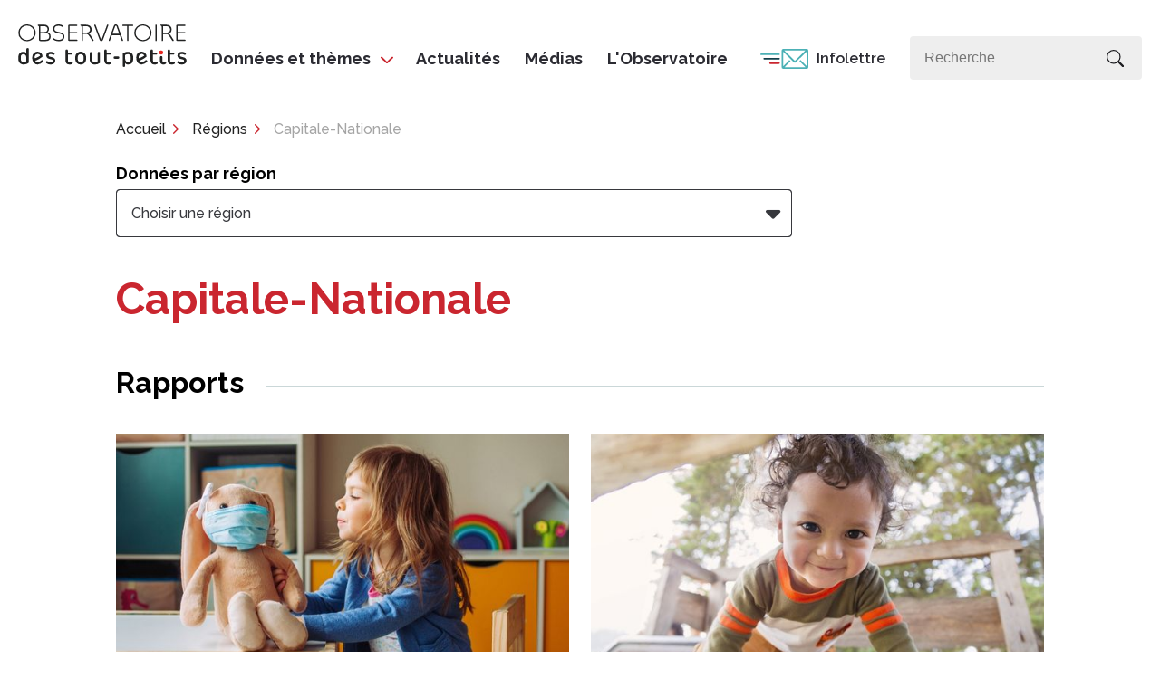

--- FILE ---
content_type: text/html; charset=utf-8
request_url: https://tout-petits.org/regions/capitale-nationale/
body_size: 12742
content:

<!DOCTYPE html>
<html lang="fr">
<head>
	<meta name="viewport" content="width=device-width, initial-scale=1" />
	<meta charset="utf-8">	
	<meta name="description" content="Contribuer &#xE0; placer le d&#xE9;veloppement et le bien-&#xEA;tre des tout-petits au coeur des priorit&#xE9;s de la soci&#xE9;t&#xE9; qu&#xE9;b&#xE9;coise" />	
	<title>Capitale-Nationale - Observatoire des tout-petits</title>
		<link rel="canonical" href="https://tout-petits.org/regions/capitale-nationale/" />
	<!-- Google Tag Manager -->
	<script>(function(w,d,s,l,i){w[l]=w[l]||[];w[l].push({'gtm.start':
		new Date().getTime(),event:'gtm.js'});var f=d.getElementsByTagName(s)[0],
		j=d.createElement(s),dl=l!='dataLayer'?'&l='+l:'';j.async=true;j.src=
		'https://www.googletagmanager.com/gtm.js?id='+i+dl;f.parentNode.insertBefore(j,f);
		})(window,document,'script','dataLayer','	GTM-M44Q33');</script>
	<!-- End Google Tag Manager -->

	<link rel="stylesheet" type="text/css" href="/css/web.min.css?r=20250722">
	<link rel="stylesheet" type="text/css" media="print" href="/css/print.min.css?r=20200331">
	<link rel='stylesheet' type='text/css' href="https://fonts.googleapis.com/css?family=Raleway:400,500,600,800,700">
	<link rel='stylesheet' type='text/css' href="https://fonts.googleapis.com/css?family=Crete&#x2B;Round">

	


		<meta property="og:type" content="website"  />
		<meta property="og:title" content="Capitale-Nationale"  />
		<meta property="og:image" content="https://tout-petits.org/img/observatoire-defaut.jpg" />
		<meta property="og:description" content="" />
		<meta property="og:url" content="https://tout-petits.org/regions/capitale-nationale/" />
	<script type="text/javascript" src="/scripts/jquery-1.12.1.min.js"></script>
	<script src="https://cdn.jsdelivr.net/npm/js-cookie@2/src/js.cookie.min.js"></script>
	<script type="text/javascript" src="/scripts/canvasjs-1.8.0/canvasjs.withtheme.min.js"></script>
	<script type="text/javascript" src="/scripts/canvasjs-addon.js?r=20241111"></script>
	<script type="text/javascript" src="/scripts/generic.js?r=20250925"></script>
	<script src="https://ajax.aspnetcdn.com/ajax/jquery.validate/1.13.1/jquery.validate.min.js"></script>
	<script src="https://ajax.aspnetcdn.com/ajax/mvc/5.1/jquery.validate.unobtrusive.min.js"></script>	

	<link rel="stylesheet" type="text/css" href="/css/colorbox.css">
	<script src="/scripts/colorbox-master/jquery.colorbox-min.js"></script>
	<script src="/scripts/colorbox-master/jquery.colorbox-fr.js"></script>
	<!-- Slick carrousel -->
	<link rel="stylesheet" type="text/css" href="//cdn.jsdelivr.net/jquery.slick/1.6.0/slick.css" />
	<link rel="stylesheet" type="text/css" href="//cdn.jsdelivr.net/jquery.slick/1.6.0/slick-theme.css" />
	<script type="text/javascript" src="//cdn.jsdelivr.net/jquery.slick/1.6.0/slick.min.js"></script>

	<script async src="https://cse.google.com/cse.js?cx=005352607816080945009:rffylouhoqu&amp;callback=hndlr"></script>		

	<!-- Facebook Pixel Code -->
	<script>
		!function(f,b,e,v,n,t,s){if(f.fbq)return;n=f.fbq=function(){n.callMethod?
		n.callMethod.apply(n,arguments):n.queue.push(arguments)};if(!f._fbq)f._fbq=n;
		n.push=n;n.loaded=!0;n.version='2.0';n.queue=[];t=b.createElement(e);t.async=!0;
		t.src=v;s=b.getElementsByTagName(e)[0];s.parentNode.insertBefore(t,s)}(window,
		document,'script','https://connect.facebook.net/en_US/fbevents.js');

		fbq('init', '828377633964818');
		fbq('track', "PageView");</script>
	<noscript><img height="1" width="1" style="display:none"
		src="https://www.facebook.com/tr?id=828377633964818&ev=PageView&noscript=1"
		/></noscript>
	<!-- End Facebook Pixel Code -->

	
    <!-- stuff in header for this page -->
	
    <!-- stuff in header for this page -->

	


	<script crossorigin="anonymous" src="https://kit.fontawesome.com/e8001cc967.js"></script>

</head>
<body id="tout-petits" class="sRegions  fr">
	<!-- Google Tag Manager (noscript) -->
	<noscript><iframe src="https://www.googletagmanager.com/ns.html?id=GTM-M44Q33"
		height="0" width="0" style="display:none;visibility:hidden"></iframe></noscript>
	<!-- End Google Tag Manager (noscript) -->

	<div id="fb-root"></div>
	<script>(function(d, s, id) {
		var js, fjs = d.getElementsByTagName(s)[0];
		if (d.getElementById(id)) return;
		js = d.createElement(s); js.id = id;
		js.src = "//connect.facebook.net/fr_CA/sdk.js#xfbml=1&version=v2.6&appId=1562336184059529";
		fjs.parentNode.insertBefore(js, fjs);
		}(document, 'script', 'facebook-jssdk'));</script>
	<header id="mainHeader"><div id="mainHeaderContainer" class="wrapper">


			<h1 id="logo"><a href="/"><img src="/img/logo_observatoire.svg" alt="Observatoire des tout-petits" /></a></h1>
			<div id="headerFoldIn">
				<a title="Afficher le menu" id="afficherMenuMobile"><span class="label">Menu</span></a>
				<div id="headerFoldInContainer"><div id="headerFoldInContainer2">
						<a href="/" title="" id="backToHomePage"><span class="label"></span></a>
						<a title="Fermer" id="fermerMenuMobile"><span class="label">Fermer</span></a>

						<form method="get" action="/recherche/" id="formRecherche">
							<div id="formRechercheContainer">
								<input type="text" name="q" id="q" placeholder="Recherche" class="gris" />
								<input type="image" text="Recherchez" src="/img/layout2021/search.svg" id="boutonRecherche" />
							</div>
						</form>
						
	
<nav id="navigationPrincipale">
	<ul>
		<li id="mDonneesThemes">
			<a id="btnDonneesThemes" onclick='jQuery("#navGrosMenu").toggleClass("afficherGrosMenu"); jQuery("#mDonneesThemes").toggleClass("active");'>Données et thèmes</a>
		</li>
			<li class="">
				<a href="/actualites/">Actualit&#xE9;s</a>
			</li>
			<li class="">
				<a href="/medias/">M&#xE9;dias</a>
			</li>
			<li class="">
				<a href="/l-observatoire/">L&#x27;Observatoire</a>
			</li>
			<li class=" mInfolettre">
				<a href="/infolettre/">Infolettre</a>
			</li>
	</ul>
</nav>

<nav id="navGrosMenu">
    <div id="navGrosMenuContainer">
        <div id="navGrosMenuDonnees">
            <a id="navGrosMenuFermer"  onclick='jQuery("#navGrosMenu").toggleClass("afficherGrosMenu"); jQuery("#mDonneesThemes").toggleClass("active");'>Données et thèmes</a>
            <a href="https://www.youtube.com/embed/y2yV6gFkQV8?rel=0&wmode=transparent&autoplay=1&vq=large" target="_blank" class="youtubevideo" id="lienMenuTutoriel"><i class="fa-solid fa-play-circle"></i> <span class="text">Du nouveau sur notre site web</span></a>
            <div class="navSubCat">
                <div class="navTitre">Données</div>
                <ul>
                    <li><a href="/donnees">Toutes les données statistiques</a></li>
                    <li><a href="/regions">Données par région</a></li>
                </ul>
            </div>
            <div class="navSubCat">
                <div class="navTitre">Publications</div>
                <ul>
                    <li><a href="/publications/portraits">Portraits</a></li>
                    <li><a href="/publications/rapports">Rapports thématiques</a></li>
                    <li><a href="/publications/sondages">Sondages</a></li>
                </ul>
            </div>
            <div class="navSubCat">
                <div class="navTitre">En continu</div>
                <ul>
                    <li><a href="/publications/dossiers-web">Dossiers web</a></li>
                </ul>
            </div>
            <div class="navSubCat" style="margin-top: 32px;">
                <ul>
                    <li><a href="/ressources-pour-les-parents/" style="font-weight: 600;">Ressources pour les parents</a></li>
                </ul>
            </div>
        </div>
        <div id="navGrosMenuThemes">
            <div class="navTitre">Thèmes</div>
            <ul>
	            			<li><a href="/themes/acces-aux-services-sociaux-et-de-sante/">Accès aux services sociaux et de santé</a></li>
	            			<li><a href="/themes/bibliotheques/">Bibliothèques</a></li>
	            			<li><a href="/themes/conciliation-famille-travail/">Conciliation famille-travail</a></li>
	            			<li><a href="/themes/covid/">Covid</a></li>
	            			<li><a href="/themes/developpement-de-l-enfant/">Développement de l’enfant</a></li>
	            			<li><a href="/themes/enfants-ayant-besoin-de-soutien-particulier/">Enfants ayant besoin de soutien particulier</a></li>
	            			<li><a href="/themes/grossesse-naissance-et-allaitement/">Grossesse, naissance et allaitement</a></li>
	            			<li><a href="/themes/habitudes-de-vie-des-enfants/">Habitudes de vie des enfants</a></li>
	            			<li><a href="/themes/immigration/">Immigration</a></li>
	            			<li><a href="/themes/insecurite-alimentaire/">Insécurité alimentaire</a></li>
	            			<li><a href="/themes/logement-et-quartiers/">Logement et quartiers</a></li>
	            			<li><a href="/themes/paternite/">Paternité</a></li>
	            			<li><a href="/themes/pauvrete/">Pauvreté</a></li>
	            			<li><a href="/themes/pratiques-parentales/">Pratiques parentales</a></li>
	            			<li><a href="/themes/premiers-peuples/">Premiers Peuples</a></li>
	            			<li><a href="/themes/reussite-educative/">Réussite éducative</a></li>
	            			<li><a href="/themes/sante-mentale-de-l-enfant/">Santé mentale de l'enfant</a></li>
	            			<li><a href="/themes/sante-mentale-des-parents/">Santé mentale des parents</a></li>
	            			<li><a href="/themes/sante-physique-de-l-enfant/">Santé physique de l'enfant</a></li>
	            			<li><a href="/themes/sante-physique-et-habitudes-de-vie-des-parents/">Santé physique et habitudes de vie des parents</a></li>
	            			<li><a href="/themes/services-educatifs-a-l-enfance/">Services éducatifs à l'enfance</a></li>
	            			<li><a href="/themes/soutien-social-et-organismes-communautaires/">Soutien social et organismes communautaires</a></li>
	            			<li><a href="/themes/temps-ecran/">Temps écran</a></li>
	            			<li><a href="/themes/violence-et-maltraitance/">Violence et maltraitance</a></li>
            </ul>
        </div>
    </div>
</nav>
					</div></div>
			</div>
		</div></header>

	<div id="main"><div id="mainContent" class="wrapper">
			




	<nav id="filAriane2021" class="filAriane">
		<ol>
						<li>
							<a href="/">Accueil</a> 
						</li>
						<li>
							<a href="/regions/">R&#xE9;gions</a> 
						</li>
    					<li class="currentPage">
    						Capitale-Nationale
    					</li>
		</ol>
	</nav>


    <script type="application/ld+json">
        {
    		"@context": "https://schema.org",
    		"@type": "BreadcrumbList",
    		"itemListElement": [
                    {
                	"@type": "ListItem",
                    "position": "1",
                    "name": "Site fran&#xE7;ais",
                    "item": "https://tout-petits.org/",
                    },
                    {
                	"@type": "ListItem",
                    "position": "2",
                    "name": "R&#xE9;gions",
                    "item": "https://tout-petits.org/regions/",
                    },
                    {
                	"@type": "ListItem",
                    "position": "3",
                    "name": "Capitale-Nationale",
                    },
    		]
        }
    </script>


<article id="page" class="page ">
	<header>
	    <div id="navigationParRegionTitle"><strong>Données par région</strong></div>
        
<nav id="navigationParRegion">
	
	<div id="navigationParRegionLabel" onclick='$("#navigationParRegion").toggleClass("showSubNav");'>Choisir une région</div>
	<ul>
			<li class=""><a href="/regions/abitibi-temiscamingue/">Abitibi-T&#xE9;miscamingue</a></li>
			<li class=""><a href="/regions/bas-saint-laurent/">Bas-Saint-Laurent</a></li>
			<li class="current"><a href="/regions/capitale-nationale/">Capitale-Nationale</a></li>
			<li class=""><a href="/regions/centre-du-quebec/">Centre-du-Qu&#xE9;bec</a></li>
			<li class=""><a href="/regions/chaudiere-appalaches/">Chaudi&#xE8;re-Appalaches</a></li>
			<li class=""><a href="/regions/cote-nord/">C&#xF4;te-Nord</a></li>
			<li class=""><a href="/regions/estrie/">Estrie</a></li>
			<li class=""><a href="/regions/gaspesie-iles-de-la-madeleine/">Gasp&#xE9;sie&#x2013;&#xCE;les-de-la-Madeleine</a></li>
			<li class=""><a href="/regions/lanaudiere/">Lanaudi&#xE8;re</a></li>
			<li class=""><a href="/regions/laurentides/">Laurentides</a></li>
			<li class=""><a href="/regions/laval/">Laval</a></li>
			<li class=""><a href="/regions/mauricie/">Mauricie</a></li>
			<li class=""><a href="/regions/monteregie/">Mont&#xE9;r&#xE9;gie</a></li>
			<li class=""><a href="/regions/montreal/">Montr&#xE9;al</a></li>
			<li class=""><a href="/regions/nord-du-quebec/">Nord-du-Qu&#xE9;bec</a></li>
			<li class=""><a href="/regions/outaouais/">Outaouais</a></li>
			<li class=""><a href="/regions/saguenay-lac-saint-jean/">Saguenay&#x2013;Lac-Saint-Jean</a></li>
	</ul>
</nav>


        <h1>Capitale-Nationale</h1>
	</header>
	<div id="pageContainer" class="pageContainer">
		<div id="pageContenu" class="zoneTexte">
		    <div class="intro">
			    
			</div>
			
    			        <div class="section" id="sectionRapports">
                			<h2 class="titrePrincipal"><span>Rapports</span></h2>
                			<div id="sectionRapportsContainer">
                        			<div class="rapport">
                        			    <a href="https://tout-petits.org/fichiers/portrait2021/regions/Capitale-Nationale_Portrait-2021_FR.pdf" target="_blank" class="rapportLien">
                                                    <img src="/media/318223/p2021_themes.jpg" alt="" />
                                			<div class="rapportContainer">
                            			        <h3>Portrait 2021 - Comment se portent les tout-petits en Capitale-Nationale?</h3>
                            			        <span class="lienChevron">Consulter</span>
                            			    </div>
                        			    </a>
                        			</div>
                        			<div class="rapport">
                        			    <a href="https://tout-petits.org/img/rapports/2019/region/D-5149_fascicule-region03-CapitaleNationale_V02.pdf" target="_blank" class="rapportLien">
                                                    <img src="/media/318222/p2019_themes.jpg" alt="" />
                                			<div class="rapportContainer">
                            			        <h3>Portrait 2019 - Dans quels environnements grandissent les tout-petits en Capitale-Nationale?</h3>
                            			        <span class="lienChevron">Consulter</span>
                            			    </div>
                        			    </a>
                        			</div>
                    		</div>
                		</div>
    			        <div class="section">
                			<h2 class="titrePrincipal"><span>Données d’enquête et administratives</span></h2>
            			            <div class="blocDimension tiroir" id='dimEnfants'>
            			                <div class="tiroirTitre">
                			                <h3 class="tiroirTitreTexte">Enfants</h3>
            			                </div>
    			                
                            			<div class="listeDonnees tiroirContenu">
                                			<ul>
                                			    <li><a href="/donnees/enfants/grossesse-et-naissance/modalite-de-naissance/naissances-modalites/">
Césariennes
                                			    </a></li>
                                			    <li><a href="/donnees/enfants/developpement/handicap-et-difficultes-d-adaptation/taux-handicapes-ou-difficulte-adaptation/">
Élèves handicapés ou en difficulté d'adaptation de la maternelle 
                                			    </a></li>
                                			    <li><a href="/donnees/enfants/developpement/developpement-eqdem/developpement-global-un-domaine/">
Enfants à la maternelle vulnérables dans au moins un domaine de développement
                                			    </a></li>
                                			    <li><a href="/donnees/enfants/developpement/developpement-eqdem/developpement-global-vulnerabilite/">
Enfants de maternelle qui sont vulnérables selon le nombre de domaines de vulnérabilité
                                			    </a></li>
                                			    <li><a href="/donnees/enfants/developpement/developpement-eqdem/developpement-global-des-domaines/">
Enfants de maternelle selon le nombre de domaines de vulnérabilité
                                			    </a></li>
                                			    <li><a href="/donnees/enfants/developpement/developpement-eqdem/developpement-habiletes-motrices/">
Enfants de maternelle selon leur état de développement dans le sous-domaine « Habiletés motrices fines et globales »
                                			    </a></li>
                                			    <li><a href="/donnees/enfants/developpement/developpement-eqdem/developpement-competences-sociales/">
Enfants de maternelle vulnérables dans le domaine « Compétences sociales »
                                			    </a></li>
                                			    <li><a href="/donnees/enfants/developpement/developpement-eqdem/developpement-cognitif-langagier/">
Enfants de maternelle vulnérables dans le domaine « Développement cognitif et langagier »
                                			    </a></li>
                                			    <li><a href="/donnees/enfants/developpement/developpement-eqdem/developpement-habiletes-communication/">
Enfants de maternelle vulnérables dans le domaine « Habiletés de communication et de connaissances générales »
                                			    </a></li>
                                			    <li><a href="/donnees/enfants/developpement/developpement-eqdem/developpement-maturite/">
Enfants de maternelle vulnérables dans le domaine « Maturité affective »
                                			    </a></li>
                                			    <li><a href="/donnees/enfants/developpement/developpement-eqdem/developpement-sante-physique/">
Enfants de maternelle vulnérables dans le domaine « Santé physique et bien-être »
                                			    </a></li>
                                			    <li><a href="/donnees/enfants/sante-physique-de-l-enfant/incapacite/taux-enfants-reconnus-handicapes/">
Enfants handicapés 
                                			    </a></li>
                                			    <li><a href="/donnees/enfants/sante-physique-de-l-enfant/incapacite/taux-familles-enfant-beneficiaire-seh/">
Familles ayant un enfant bénéficiaire du supplément pour enfant handicapé
                                			    </a></li>
                                			    <li><a href="/donnees/enfants/sante-physique-de-l-enfant/asthme/sante-asthme/">
Hospitalisation pour l'asthme chez les enfants 
                                			    </a></li>
                                			    <li><a href="/donnees/enfants/sante-physique-de-l-enfant/epilepsie/taux-hospitalisation-epilepsie/">
Hospitalisation pour l'épilepsie chez les enfants
                                			    </a></li>
                                			    <li><a href="/donnees/enfants/sante-physique-de-l-enfant/maladies-infectieuses/taux-hospitalisation-influenza/">
Hospitalisation pour l'influenza chez les enfants
                                			    </a></li>
                                			    <li><a href="/donnees/enfants/sante-physique-de-l-enfant/blessures-et-accidents/sante-blessures/">
Hospitalisation pour traumatismes non intentionnels chez les enfants
                                			    </a></li>
                                			    <li><a href="/donnees/enfants/mortalite/mortalite-infantile/mortalite-infantile/">
Mortalité infantile
                                			    </a></li>
                                			    <li><a href="/donnees/enfants/mortalite/mortalite-juvenile/mortalite-juvenile/">
Mortalité juvénile
                                			    </a></li>
                                			    <li><a href="/donnees/enfants/mortalite/mortinatalite/mortinatalite/">
Mortinatalité
                                			    </a></li>
                                			    <li><a href="/donnees/enfants/grossesse-et-naissance/retard-de-croissance-intra-uterine/naissances_retard/">
Naissances ayant un retard de croissance intra-utérin
                                			    </a></li>
                                			    <li><a href="/donnees/enfants/grossesse-et-naissance/naissances-de-faible-poids/naissances-de-faible-poids/">
Naissances de faible poids
                                			    </a></li>
                                			    <li><a href="/donnees/enfants/grossesse-et-naissance/naissances-prematurees/naissances-prematurees/">
Naissances prématurées
                                			    </a></li>
                                			    <li><a href="/donnees/enfants/grossesse-et-naissance/age-de-la-mere-a-la-naissance/repartition-naissances-selon-groupe-d-age-de-mere/">
Naissances selon le groupe d’âge de la mère
                                			    </a></li>
                                			    <li><a href="/donnees/enfants/demographie/nombre-d-enfants-de-0-a-5-ans/nombre-enfants/">
Nombre d’enfants de 0 à 5 ans
                                			    </a></li>
                                			    <li><a href="/donnees/enfants/demographie/naissances/nombre-de-naissances/">
Nombre de naissances
                                			    </a></li>
                                			    <li><a href="/donnees/enfants/grossesse-et-naissance/rencontres-prenatales/cours_prenataux/">
Parents ayant déjà suivi des cours prénataux
                                			    </a></li>
                                			    <li><a href="/donnees/enfants/demographie/repartition-regionale/enfants-proportion-population/">
Proportion des enfants de 0 à 5 ans dans la population totale
                                			    </a></li>
                                			    <li><a href="/donnees/enfants/demographie/repartition-regionale/enfants-repartition-regionale/">
Répartition de la population des enfants de 0 à 5 ans selon les régions
                                			    </a></li>
                                			    <li><a href="/donnees/enfants/grossesse-et-naissance/age-de-la-mere-a-la-naissance/socio-age-mere-naissance/">
Taux de fécondité des femmes de moins de 20 ans
                                			    </a></li>
                                			</ul>
                            			</div>
                            		</div>
            			            <div class="blocDimension tiroir" id='dimFamille'>
            			                <div class="tiroirTitre">
                			                <h3 class="tiroirTitreTexte">Famille</h3>
            			                </div>
    			                
                            			<div class="listeDonnees tiroirContenu">
                                			<ul>
                                			    <li><a href="/donnees/famille/litteratie-numeratie-et-bibliotheque/pratiques-favorisant-la-litteratie-et-la-numeratie/age_lecture/">
Âge auquel un adulte a commencé à leur faire la lecture
                                			    </a></li>
                                			    <li><a href="/donnees/famille/caracteristiques-de-la-famille/structure-familiale-et-separation/repartition-enfants-selon-type-de-famille/">
Enfants âgés de 0 à 5 ans selon le type de famille
                                			    </a></li>
                                			    <li><a href="/donnees/famille/violence-et-maltraitance/signalements/prise-en-charge/">
Enfants ayant une prise en charge active dans l'année
                                			    </a></li>
                                			    <li><a href="/donnees/famille/caracteristiques-de-la-famille/structure-familiale-et-separation/repartition-enfants-selon-nombre-enfants-dans-famille/">
Enfants de 0 à 5 ans selon le nombre d'enfants dans la famille
                                			    </a></li>
                                			    <li><a href="/donnees/famille/caracteristiques-de-la-famille/scolarite-des-parents/scolarite-parents/">
Enfants de 0 à 5 ans selon le plus haut diplôme obtenu par l'un des parents
                                			    </a></li>
                                			    <li><a href="/donnees/famille/caracteristiques-de-la-famille/structure-familiale-et-separation/prop_maternelle_vecu_separation/">
Enfants de maternelle ayant vécu la séparation de leurs parents
                                			    </a></li>
                                			    <li><a href="/donnees/famille/caracteristiques-de-la-famille/immigration/socio-immigration-recensement/">
Enfants dont les parents résident au Canada depuis moins de 5 ans
                                			    </a></li>
                                			    <li><a href="/donnees/famille/caracteristiques-de-la-famille/langues-parlees-a-la-maison/langue-enseignement/">
Enfants fréquentant une école dont la langue principale d’enseignement n’est pas leur langue maternelle
                                			    </a></li>
                                			    <li><a href="/donnees/famille/situation-economique/defavorisation/defavorisation/">
Enfants habitant dans les milieux les plus défavorisés selon l'indice de défavorisation matérielle
                                			    </a></li>
                                			    <li><a href="/donnees/famille/caracteristiques-de-la-famille/scolarite-des-parents/scol-pere-mere/">
Enfants selon le plus haut diplôme obtenu par la mère et par le père
                                			    </a></li>
                                			    <li><a href="/donnees/famille/situation-economique/revenu/faible-revenu-mfr-t1/">
Faible revenu selon la mesure du faible revenu
                                			    </a></li>
                                			    <li><a href="/donnees/famille/situation-economique/emploi/repartition-situation-activite-parents/">
Familles avec enfant(s) de 0 à 5 ans selon la situation d'activité des parents
                                			    </a></li>
                                			    <li><a href="/donnees/famille/situation-economique/programme-d-assistance-sociale/prop_fam_prest_progr_assist_soc_1enf/">
Familles prestataires des programmes d'assistance sociale
                                			    </a></li>
                                			    <li><a href="/donnees/famille/situation-economique/programme-d-assistance-sociale/proportion-de-familles-avec-au-moins-un-enfant-de-0-a-5-ans-prestataires-des-programmes-d-assistance-sociale/">
Familles qui sont prestataires des programmes assistance sociale
                                			    </a></li>
                                			    <li><a href="/donnees/famille/litteratie-numeratie-et-bibliotheque/bibliotheque/frequentation-bibliotheque/">
Fréquentation de la bibliothèque chez les enfants de maternelle 5 ans
                                			    </a></li>
                                			    <li><a href="/donnees/famille/utilisation-des-ecrans/technoference-parentale/interference-relation-parents-enfants/">
Interférence des écrans dans la relation parent-enfant
                                			    </a></li>
                                			    <li><a href="/donnees/famille/caracteristiques-de-la-famille/langues-parlees-a-la-maison/langue-maison/">
Langue parlée le plus souvent à la maison
                                			    </a></li>
                                			    <li><a href="/donnees/famille/caracteristiques-de-la-famille/immigration/socio-immigration-nouveaux-nes/">
Naissances ayant au moins un parent né à l'étranger
                                			    </a></li>
                                			    <li><a href="/donnees/famille/caracteristiques-de-la-famille/langues-parlees-a-la-maison/langue-usage-mere/">
Naissances issues de mères dont la langue d'usage à la maison n'est ni le français ni l'anglais
                                			    </a></li>
                                			    <li><a href="/donnees/famille/caracteristiques-de-la-famille/scolarite-des-parents/socio-scolarite-mere/">
Naissances issues de mères n'ayant pas terminé leur secondaire 
                                			    </a></li>
                                			    <li><a href="/donnees/famille/situation-economique/regime-quebecois-d-assurance-parentale/recours_conge_parent/">
Nouveaux prestataires du Régime québécois d'assurance parentale
                                			    </a></li>
                                			    <li><a href="/donnees/famille/sante-des-parents/soutien-social/soutien-entourage/">
Parents  d’enfants de 0 à 5 ans selon la fréquence à laquelle ils se sentent soutenus par leur entourage
                                			    </a></li>
                                			    <li><a href="/donnees/famille/sante-des-parents/stress-parental/conflit_travail-famille/">
Parents ayant un niveau de conflit travail-famille considéré comme élevé
                                			    </a></li>
                                			    <li><a href="/donnees/famille/situation-economique/insecurite-alimentaire/banque_alimentaire/">
Parents d'enfants de 0 à 5 ans qui ont utilisé les services d’une banque alimentaire
                                			    </a></li>
                                			    <li><a href="/donnees/famille/caracteristiques-de-la-famille/immigration/socio-enfants-immigrants/">
Proportion d'enfants de 0 à 5 ans qui sont immigrants
                                			    </a></li>
                                			    <li><a href="/donnees/famille/sante-des-parents/incapacite-ou-maladie-chronique-chez-le-parent/incapacite-maladie-chronique-parent/">
Proportion d’enfants de maternelle 5 ans vivant avec au moins un parent avec un problème de santé ou un trouble chronique
                                			    </a></li>
                                			    <li><a href="/donnees/famille/situation-economique/revenu/besoins-de-base/">
Proportion de parents percevant que leurs revenus sont insuffisants pour répondre aux besoins de base
                                			    </a></li>
                                			    <li><a href="/donnees/famille/situation-economique/regime-quebecois-d-assurance-parentale/rqap-partage/">
Proportion des familles dont les deux parents sont prestataires et qui se partagent les prestations parentales
                                			    </a></li>
                                			    <li><a href="/donnees/famille/sante-des-parents/stress-parental/stress_eleve_parents/">
Répartition des parents ayant au moins un enfant de 0 à 5 ans selon le niveau de stress parental
                                			    </a></li>
                                			    <li><a href="/donnees/famille/situation-economique/revenu/revenu-median/">
Revenu médian après impôt des familles avec au moins un enfant de 0 à 5 ans
                                			    </a></li>
                                			    <li><a href="/donnees/famille/situation-economique/emploi/taux_emploi_parents/">
Taux d'emploi des parents
                                			    </a></li>
                                			    <li><a href="/donnees/famille/situation-economique/regime-quebecois-d-assurance-parentale/taux-participation-meres-peres/">
Taux de participation au RQAP chez les mères et les pères (naissances)
                                			    </a></li>
                                			</ul>
                            			</div>
                            		</div>
            			            <div class="blocDimension tiroir" id='dimMilieuxDeVie'>
            			                <div class="tiroirTitre">
                			                <h3 class="tiroirTitreTexte">Milieux de vie</h3>
            			                </div>
    			                
                            			<div class="listeDonnees tiroirContenu">
                                			<ul>
                                			    <li><a href="/donnees/milieux-de-vie/services-educatifs-a-l-enfance/frequentation-des-services-de-garde-a-l-enfance/age-debut-service-garde/">
Âge du début de la fréquentation d’un service de garde
                                			    </a></li>
                                			    <li><a href="/donnees/milieux-de-vie/services-educatifs-a-l-enfance/accessibilite-des-services-de-garde-educatifs-a-l-enfance/places_en_deficit_surplus/">
Déficit et surplus de places en services de garde éducatifs à l’enfance
                                			    </a></li>
                                			    <li><a href="/donnees/milieux-de-vie/logement-et-quartiers/demenagements/nombre-demenagements/">
Enfants à la maternelle 5 ans selon le nombre de déménagements vécus au cours des cinq dernières années
                                			    </a></li>
                                			    <li><a href="/donnees/milieux-de-vie/services-de-sante-et-services-sociaux/professionnels-non-enseignants-a-la-maternelle/proportion-services-professionnel-selon-type-de-professionnel/">
Enfants à la maternelle ayant reçu les services de professionnels non enseignants à l'école selon le type de professionnel
                                			    </a></li>
                                			    <li><a href="/donnees/milieux-de-vie/services-de-sante-et-services-sociaux/soins-dentaires/nouveau-services-soins-dentaires/">
Enfants ayant reçu des soins dentaires
                                			    </a></li>
                                			    <li><a href="/donnees/milieux-de-vie/logement-et-quartiers/quartier/quartier-lieux-publics/">
Enfants de maternelle 5 ans selon la fréquence de fréquentation de certains lieux publics
                                			    </a></li>
                                			    <li><a href="/donnees/milieux-de-vie/services-educatifs-a-l-enfance/accessibilite-des-services-de-garde-educatifs-a-l-enfance/enfants_en_attente/">
Enfants en attente d’une place en services de garde éducatifs à l’enfance
                                			    </a></li>
                                			    <li><a href="/donnees/milieux-de-vie/services-educatifs-a-l-enfance/frequentation-des-services-de-garde-a-l-enfance/utilisation_services_de_garde/">
Enfants selon qu'ils fréquentent ou non un service de garde régi et selon le type de service de garde fréquenté
                                			    </a></li>
                                			    <li><a href="/donnees/milieux-de-vie/logement-et-quartiers/milieu-rural-urbain/urbain-rural/">
Enfants vivant en milieu urbain vs milieu rural
                                			    </a></li>
                                			    <li><a href="/donnees/milieux-de-vie/services-educatifs-a-l-enfance/qualite-des-services-de-garde-educatifs-a-l-enfance/etablissement-conformes-educateurs-qualifies/">
Établissements dont les deux tiers du personnel éducateur sont qualifiés
                                			    </a></li>
                                			    <li><a href="/donnees/milieux-de-vie/logement-et-quartiers/logement/logement_non-acceptable/">
Familles avec au moins un enfant vivant dans des logements non acceptables
                                			    </a></li>
                                			    <li><a href="/donnees/milieux-de-vie/logement-et-quartiers/logement/densite_logement/">
Familles avec enfants vivant dans des logements de taille insuffisante
                                			    </a></li>
                                			    <li><a href="/donnees/milieux-de-vie/logement-et-quartiers/logement/logement-qualite/">
Familles avec enfants vivant dans des logements nécessitant des réparations majeures
                                			    </a></li>
                                			    <li><a href="/donnees/milieux-de-vie/logement-et-quartiers/logement/logement_abordable/">
Familles avec enfants vivant dans des logements non abordables
                                			    </a></li>
                                			    <li><a href="/donnees/milieux-de-vie/services-de-sante-et-services-sociaux/services-de-sante/repartition_familles_ayant_medecin_ou_pediatre/">
Familles ayant un médecin de famille ou un pédiatre pour leurs enfants
                                			    </a></li>
                                			    <li><a href="/donnees/milieux-de-vie/services-educatifs-a-l-enfance/frequentation-des-services-de-garde-a-l-enfance/heures-services-garde/">
Nombre moyen d’heures de garde par semaine
                                			    </a></li>
                                			    <li><a href="/donnees/milieux-de-vie/organismes-communautaires/organismes-communautaires/centre-loisirs/">
Parents qui ont fréquenté un centre de loisirs ou un centre communautaire
                                			    </a></li>
                                			    <li><a href="/donnees/milieux-de-vie/organismes-communautaires/organismes-communautaires/organisme-communautaire-famille/">
Parents qui ont fréquenté un organisme communautaire Famille
                                			    </a></li>
                                			    <li><a href="/donnees/milieux-de-vie/logement-et-quartiers/quartier/quartier-voisinage/">
Perception qu'ont les parents de certains aspects liés à leur quartier (bruit du voisinage, relation avec le voisinage)
                                			    </a></li>
                                			    <li><a href="/donnees/milieux-de-vie/logement-et-quartiers/quartier/quartier-securite-deplacer/">
Perception qu'ont les parents de certains aspects liés à leur quartier (sécurité du quartier, facilité à se déplacer)
                                			    </a></li>
                                			    <li><a href="/donnees/milieux-de-vie/services-educatifs-a-l-enfance/accessibilite-des-services-de-garde-educatifs-a-l-enfance/places_services_garde_educatifs/">
Places disponibles dans les services de garde éducatifs
                                			    </a></li>
                                			    <li><a href="/donnees/milieux-de-vie/services-educatifs-a-l-enfance/frequentation-des-services-de-garde-a-l-enfance/raison-pas-gardes/">
Principales raisons pour ne pas avoir été gardé avant l'entrée à l'école
                                			    </a></li>
                                			    <li><a href="/donnees/milieux-de-vie/logement-et-quartiers/logement/logement_nuisance/">
Proportion d’enfants de maternelle 5 ans vivant dans un logement présentant au moins une forme de nuisance
                                			    </a></li>
                                			    <li><a href="/donnees/milieux-de-vie/services-educatifs-a-l-enfance/qualite-des-services-de-garde-educatifs-a-l-enfance/personnel_educateur_qualifie_cpe_garderies/">
Proportion du personnel éducateur qualifié dans les CPE et dans les garderies
                                			    </a></li>
                                			    <li><a href="/donnees/milieux-de-vie/services-educatifs-a-l-enfance/qualite-des-services-de-garde-educatifs-a-l-enfance/sgee-seuils-qualite/">
Proportion moyenne des CPE et des garderies qui ont atteint les seuils pour trois dimensions de la qualité éducative
                                			    </a></li>
                                			    <li><a href="/donnees/milieux-de-vie/logement-et-quartiers/logement/mode_occupation/">
Répartition des familles selon le mode d'occupation du logement 
                                			    </a></li>
                                			</ul>
                            			</div>
                            		</div>
                		</div>
    			        <div class="section">
                			<h2 class="titrePrincipal"><span>Actualités</span></h2>
                            <div class="listeTuilesWrapper">
                            	<ul class="listeTuiles">

<li>
	<a href="/actualites/2025/les-familles-avec-tout-petits-alliees-de-la-vitalite-economique-des-municipalites/">

                    <div class="tuilePhoto"><img src="/media/lhnfnwqm/chronique-eco_vitalite-eco_842x416.jpg" alt="Les familles avec tout-petits, alliées de la vitalité économique des municipalités  " /></div>
		<div class="tuileContainer">
            
    <div class="typeLabel chroniquesScientifiques">Chroniques</div>

			<div class="date">29 octobre 2025</div>
			<h2 class="titreTuile">Les familles avec tout-petits, alliées de la vitalité économique des municipalités  </h2>
		</div>
	</a>
</li>

<li>
	<a href="/editos/elections-municipales-les-tout-petits-au-coeur-de-nos-milieux-de-vie/">

			    <div class="tuilePhoto"><img src="/media/okyl3dy1/edito-muni_1024x506.jpg?width=842&amp;height=416&amp;v=1dc49c48d820b80" alt="Élections municipales: les tout-petits au cœur de nos milieux de vie" /></div>
		<div class="tuileContainer">
            
    <div class="typeLabel billets">&#xC9;ditos de Julie</div>

			<div class="date">27 octobre 2025</div>
			<h2 class="titreTuile">Élections municipales: les tout-petits au cœur de nos milieux de vie</h2>
		</div>
	</a>
</li>

<li>
	<a href="/publications/dossiers-web/bibliotheques-publiques/le-biblioclub-une-nouvelle-initiative-des-bibliotheques-publiques-pour-promouvoir-la-lecture-chez-les-enfants/">

			    <div class="tuilePhoto"><img src="/media/jftpt1or/biblioclub_660x659.jpg?width=842&amp;height=416&amp;v=1dc5e1cd8e19570" alt="Le BiblioCLUB, une nouvelle initiative des bibliothèques publiques pour promouvoir la lecture chez les enfants" /></div>
		<div class="tuileContainer">
            
    <div class="typeLabel dossiersWeb">Dossiers web</div>

			<div class="date">21 mai 2025</div>
			<h2 class="titreTuile">Le BiblioCLUB, une nouvelle initiative des bibliothèques publiques pour promouvoir la lecture chez les enfants</h2>
		</div>
	</a>
</li>

<li>
	<a href="/publications/dossiers-web/bibliotheques-publiques/aller-vers-les-familles-une-histoire-de-partenariats-entre-les-bibliotheques-et-leur-communaute/">

			    <div class="tuilePhoto"><img src="/media/ke4c11ru/partenariats_bibli_fb.jpg?rxy=0.3860198680528295,0.5447695234025838&amp;width=842&amp;height=416&amp;v=1dc0a8006e36610" alt="Aller vers les familles : une histoire de partenariats entre les bibliothèques et leur communauté" /></div>
		<div class="tuileContainer">
            
    <div class="typeLabel dossiersWeb">Dossiers web</div>

			<div class="date">16 octobre 2023</div>
			<h2 class="titreTuile">Aller vers les familles : une histoire de partenariats entre les bibliothèques et leur communauté</h2>
		</div>
	</a>
</li>

<li>
	<a href="/publications/dossiers-web/bibliotheques-publiques/les-bibliotheques-publiques-au-coeur-de-l-inclusion-sociale-et-de-l-adaptation-des-familles-immigrantes/">

			    <div class="tuilePhoto"><img src="/media/i1npdpjd/immigration_bibli_thumbnail.jpg?width=842&amp;height=416&amp;v=1dc0a8007071ab0" alt="Les bibliothèques publiques, au cœur de l’inclusion sociale et de l’adaptation des familles immigrantes" /></div>
		<div class="tuileContainer">
            
    <div class="typeLabel dossiersWeb">Dossiers web</div>

			<div class="date">16 octobre 2023</div>
			<h2 class="titreTuile">Les bibliothèques publiques, au cœur de l’inclusion sociale et de l’adaptation des familles immigrantes</h2>
		</div>
	</a>
</li>

<li>
	<a href="/publications/dossiers-web/bibliotheques-publiques/de-plus-petites-municipalites-qui-voient-grand-pour-leurs-tout-petits/">

			    <div class="tuilePhoto"><img src="/media/y0fhifme/petites-muni_bibli_thumbnail.jpg?width=842&amp;height=416&amp;v=1dc0a800716d220" alt="De plus petites municipalités qui voient grand pour leurs tout-petits" /></div>
		<div class="tuileContainer">
            
    <div class="typeLabel dossiersWeb">Dossiers web</div>

			<div class="date">16 octobre 2023</div>
			<h2 class="titreTuile">De plus petites municipalités qui voient grand pour leurs tout-petits</h2>
		</div>
	</a>
</li>
                            	</ul>
                        	</div>
                        </div>
		</div>
	</div>
</article>
	
	
	
		</div></div>

	<footer id="mainFooter"><div id="mainFooterContainer" class="wrapper">
			<div id="groupeNavInfolettre">
				<div id="footerNav">
					


	<ul id="navigationFooterPrincipale" class="footerNav">
			<li>
				<a href="/donnees/">Donn&#xE9;es</a>
			</li>
			<li>
				<a href="/actualites/">Actualit&#xE9;s</a>
			</li>
			<li>
				<a href="/publications/">Publications</a>
			</li>
			<li>
				<a href="/l-observatoire/">L&#x27;Observatoire</a>
			</li>
	</ul>

	<ul id="navigationFooterSecondaire" class="footerNav">
			<li>
				<a href="/medias/">M&#xE9;dias</a>
			</li>
			<li>
				<a href="/contact/">Nous joindre</a>
			</li>
		<li>
			<a href="/contact/commander/">Commander nos outils</a>
		</li>
	</ul>

				</div>

				<div id="footerInfolettre">
					<div id="footerInfolettreContainer">
						<h2>Inscrivez-vous &#xE0; notre infolettre pour ne rien manquer!</h2>
						<a href="/infolettre/inscription/" class="bouton">Je m&#x27;abonne!</a>
					</div>

					<nav id="footerSocial" class="social">
						
				<ul>
        		    <li><a href="https://www.linkedin.com/company/observatoire-des-tout-petits/" target="_blank" title="LinkedIn"><i class="fa-brands fa-linkedin"></i></a></li>
					<li class="facebook"><a href="https://www.facebook.com/observatoiredestoutpetits" target="_blank" title="Facebook"><i class="fa-brands fa-facebook"></i></a></li>
					<li class="youtube"><a href="https://www.youtube.com/c/ToutpetitsOrg" target="_blank" title="Chaîne Youtube Observatoire des tout-petits"><i class="fa-brands fa-youtube"></i></a></li>
				</ul>
					</nav>
				</div>

				<div id="footerRessourcesParents">
					<div id="footerRessourcesParentsContainer">
						<div class="title">Vous êtes un parent?</div>
						<a href="/ressources-pour-les-parents/" class="lienChevron">Trouver des ressources</a>
					</div>
				</div>

			</div>
		</div></footer>

	<footer id="footerBottom"><div id="footerBottomContainer" class="wrapper">
			<div id="conditionsEtCopyright">
							<a href="/conditions-d-utilisation/" id="footerLinkConditions">Conditions d'utilisation</a>
				-
							<a href="/politique-de-confidentialite/" id="footerLinkConditions">Politique de confidentialité</a>
				
				<p id="copyright">Reproduction et droit d'auteur © 2026 <br /> Fondation Lucie et André Chagnon - Tous droits réservés.</p>
			</div>
			<a href="http://fondationchagnon.org/" id="logoFlac" target="_blank"><img src="/img/layout/logo-flac.png" alt="Fondation Lucie et André Chagnon" /></a>
					
		</div></footer>
	
    <!-- stuff in footer for this page -->
	

		
    
<script type="text/javascript">
_linkedin_partner_id = "5349249";
window._linkedin_data_partner_ids = window._linkedin_data_partner_ids || [];
window._linkedin_data_partner_ids.push(_linkedin_partner_id);
</script><script type="text/javascript">
(function(l) {
if (!l){window.lintrk = function(a,b){window.lintrk.q.push([a,b])};
window.lintrk.q=[]}
var s = document.getElementsByTagName("script")[0];
var b = document.createElement("script");
b.type = "text/javascript";b.async = true;
b.src = "https://snap.licdn.com/li.lms-analytics/insight.min.js";
s.parentNode.insertBefore(b, s);})(window.lintrk);
</script>
<noscript>
<img height="1" width="1" style="display:none;" alt="" src="https://px.ads.linkedin.com/collect/?pid=5349249&fmt=gif" />
</noscript>
					
    </body>
</html>


--- FILE ---
content_type: text/css
request_url: https://tout-petits.org/css/web.min.css?r=20250722
body_size: 39801
content:
@import"/css/reset.css";.fRaleway{font-family:'Raleway',sans-serif;}.fontAwesome{font-family:'Font Awesome 6 Pro';font-weight:900;}.filtreSVGOrange{filter:'brightness(0) saturate(100%) invert(15%) sepia(73%) saturate(3221%) hue-rotate(343deg) brightness(121%) contrast(92%)';}.filtreSVGBlanc{filter:'brightness(0) saturate(100%) invert(1)';}.hoverUnderline{text-decoration:none;}.hoverUnderline:hover{text-decoration:underline;}.ir{background-color:transparent;border:0;overflow:hidden;text-indent:-9999px;}.ir:before{content:"";display:block;width:0;height:150%;}.bouton,.bouton a,#tout-petits #main input#mc-embedded-subscribe{display:inline-block;border:0;margin-top:30px;padding:16px 40px;background-color:#ca262f;color:#fff!important;font-weight:700;text-decoration:none;-webkit-border-radius:27px;-moz-border-radius:27px;border-radius:27px;font-size:18px;line-height:21px;height:auto;overflow-wrap:break-word;word-wrap:break-word;word-break:break-word;}.bouton:hover,.bouton a:hover,#tout-petits #main input#mc-embedded-subscribe:hover{text-decoration:underline;}.bouton:hover,.bouton a:hover,#tout-petits #main input#mc-embedded-subscribe:hover{background-color:#ad000a;}.bouton.secondaire,.bouton.secondaire a,.bouton.telechargement{border:1px solid #ca262f;color:#ca262f!important;background-color:#fff;padding:15px 39px;}.bouton a{margin-top:0;padding:0;}.boutonCentre{text-align:center;margin-top:30px;}.boutonCentre .bouton{margin-top:0;}.bouton.telechargement{padding-right:64px;position:relative;}.bouton.telechargement:after{content:"";position:absolute;right:24px;top:16px;width:24px;height:20px;background:url(/img/rapports/portraitPP/icon_download.svg);background-size:contain;}.lienFleche:after{content:"";width:31px;height:12px;display:block;background:url(/img/layout2021/icon-fleche_tuile.svg) no-repeat left top;margin-top:16px;}.lienChevron{color:#ca262f;font-weight:700;text-decoration:none;}.lienChevron:hover{text-decoration:underline;}.lienChevron:after{display:inline;content:"";color:#ca262f;margin-left:8px;width:8px;height:14px;background:url("/img/layout2021/chevron.svg") no-repeat;background-size:contain;vertical-align:sub;padding-left:8px;}.lienTelechargement{color:#ca262f;font-weight:700;}.lienTelechargement:after{display:inline-block;content:"";color:#ca262f;margin-left:8px;width:28px;height:20px;background:url("/img/rapports/portraitPP/icon_download.svg") no-repeat;background-size:contain;vertical-align:middle;}.iconeLien:before{display:inline-block;content:"";color:#ca262f;margin-right:8px;vertical-align:middle;font-family:'Font Awesome 6 Pro';font-weight:900;}.iconeTelephone:before{display:inline-block;content:"";color:#ca262f;margin-right:8px;vertical-align:middle;font-family:'Font Awesome 6 Pro';font-weight:900;}.tooltip{margin-left:10px;display:inline-block;vertical-align:text-top;cursor:help;position:relative;}.tooltip .tooltip-icon{display:inline-block;width:16px;height:16px;line-height:16px;background:url(/img/layout2021/icon-infobulle.svg) no-repeat;background-size:contain;font-size:0;text-indent:-1000px;overflow:hidden;}.tooltip .tooltip-text{visibility:hidden;width:80vw;margin-left:auto;background-color:#fffdf4;border:1px solid #123e49;color:#123e49;text-align:left;padding:16px;border-radius:10px;font-family:'Raleway',sans-serif;text-transform:none;line-height:18px;font-weight:400;box-shadow:0 3px 6px #00000029;position:fixed;z-index:1;top:50%;bottom:auto;transform:translateY(-50%);left:10vw;opacity:0;transition:opacity .3s;}.tooltip:hover .tooltip-text{visibility:visible;opacity:1;}.emphaseAction{color:#ca262f;font-weight:700;}.watermarkVideo{position:relative;}.watermarkVideo:after{content:"";display:block;width:56px;height:56px;background:url(/img/layout2021/play-fill.svg) no-repeat center center;background-size:contain;position:absolute;top:50%;left:50%;transform:translateX(-50%) translateY(-50%);}.tiroir{padding-bottom:24px;}.tiroir .tiroirTitre{display:flex;cursor:pointer;}.tiroir .tiroirTitre .tiroirTitreTexte{flex:1;margin:0;}.tiroir .tiroirTitre:after{content:"";display:inline-block;width:32px;height:32px;margin-left:16px;background:no-repeat center center;background-size:contain;}.tiroir.tiroirFerme .tiroirContenu{display:none;}.tiroir.tiroirFerme .tiroirTitre:after{background-image:url(/img/layout2021/icon-plus.svg);}.tiroir.tiroirOuvert .tiroirTitre:after{background-image:url(/img/layout2021/icon-moins.svg);}.social ul{list-style-type:none;margin:0;padding:0;display:flex;justify-content:center;}.social ul li{padding:0 20px;}.social ul li a{color:#1d1d21;font-size:30px;}.chiffrePartage{text-align:center;margin-top:10px;margin-bottom:30px;}.chiffrePartage strong{font-weight:normal;margin-bottom:10px;display:block;}.chiffrePartage strong:before,.chiffrePartage strong:after{width:20px;height:1px;display:inline-block;content:"";margin:0 5px;background-color:#2b2b32;position:relative;bottom:5px;}.chiffrePartage a{display:inline-block;}.chiffrePartage a .fa-circle,.chiffrePartage a .icon-pinterest i,.chiffrePartage a .icon-pinterest svg{color:#2b2b32;}.chiffrePartage a .fa-stack-1x{color:#fff;}b,strong{font-weight:700;}i,em{font-style:italic;}sup{font-size:.6em;position:relative;top:-.8em;}a.noLink{text-decoration:none!important;}.notMobile{display:none;}.notIntermediate{display:none;}.hide{display:none!important;}body{background-color:#fff;margin:0;padding:0;font:500 16px/1.5 'Raleway',sans-serif;color:#000;}#tout-petits #main input{font:400 16px/28px 'Raleway',sans-serif;}#tout-petits #main input[type=text],#tout-petits #main input[type=number],#tout-petits #main input[type=email],#tout-petits #main input[type=password],#tout-petits #main select,#tout-petits #main textarea,#tout-petits #main #mc_embed_signup .mc-field-group input,#tout-petits #main #mc_embed_signup .mc-field-group select{border-radius:4px;font-size:16px;line-height:28px;padding:10px 16px;border:1px solid #a5a5a5;text-indent:0;width:100%;max-width:475px!important;}#tout-petits #main input[type=text].error,#tout-petits #main input[type=number].error,#tout-petits #main input.mce_inline_error{background-color:#fce4e4;border-color:#ca262f;}#tout-petits #main input[type=text].gris,#tout-petits #main input[type=number].gris{background-color:#eee;border:0;}#tout-petits #main input[type=text]:focus,#tout-petits #main input[type=number]:focus,#tout-petits #main select:focus,#tout-petits #main #mc_embed_signup .mc-field-group select:focus{background-color:#e3f2f3!important;border-color:#4cb1b6!important;}#tout-petits #main input[type=text]:placeholder,#tout-petits #main input[type=number]:placeholder{color:#a5a5a5;}#tout-petits #main select,#tout-petits #main #mc_embed_signup .mc-field-group select{-moz-appearance:none;-webkit-appearance:none;appearance:none;padding-right:44px!important;position:relative;background:#fff url(/img/layout2021/caret-down-solid.svg) no-repeat right 12px center;background-size:16px;}#tout-petits #main label.error,#tout-petits #main #mc_embed_signup div.mce_inline_error{display:block;color:#ca262f;margin:5px 0 0;font-size:12px;line-height:28px;font-weight:400;padding:0;}#tout-petits #main input.error{border:2px solid #ca262f!important;}#mainHeader{height:78px;position:relative;z-index:11;box-shadow:0 1px 0 #cad7d8;}#mainHeader #logo{padding:20px 0 0 20px;}#mainHeader #logo img{width:165px;height:42px;}#mainHeader #headerFoldIn #afficherMenuMobile{position:absolute;top:20px;right:20px;}#mainHeader #headerFoldIn #afficherMenuMobile span.label{display:none;}#mainHeader #headerFoldIn #afficherMenuMobile:before{content:"";display:block;width:32px;height:32px;background:url(/img/layout2021/menu_burger.svg);background-size:32px;-webkit-transition:background 1s,-webkit-transform 1s;transition:background 1s,transform 1s;}#mainHeader #headerFoldIn #afficherMenuMobile:hover:before{filter:'brightness(0) saturate(100%) invert(15%) sepia(73%) saturate(3221%) hue-rotate(343deg) brightness(121%) contrast(92%)';}#mainHeader #headerFoldIn.menuOuvert #afficherMenuMobile:before{background:url(/img/layout2021/fermer.svg);}#mainHeader #headerFoldIn #headerFoldInContainer{overflow:hidden;position:fixed;top:0;width:100%;height:100%;-webkit-transition:max-height .5s ease;-moz-transition:max-height .5s ease;-ms-transition:max-height .5s ease;transition:max-height .5s ease;max-height:0;}#mainHeader #headerFoldIn #headerFoldInContainer2{height:100%;overflow-y:auto;display:block;background-color:#fff;z-index:10;padding:94px 20px 40px;position:relative;width:100%;}#mainHeader #headerFoldIn #headerFoldInContainer2 #backToHomePage,#mainHeader #headerFoldIn #headerFoldInContainer2 #fermerMenuMobile{display:block;width:32px;height:32px;position:absolute;top:20px;left:20px;cursor:pointer;background:url(/img/layout2021/house.svg) no-repeat center center;}#mainHeader #headerFoldIn #headerFoldInContainer2 #backToHomePage span.label,#mainHeader #headerFoldIn #headerFoldInContainer2 #fermerMenuMobile span.label{display:none;}#mainHeader #headerFoldIn #headerFoldInContainer2 #backToHomePage:hover,#mainHeader #headerFoldIn #headerFoldInContainer2 #fermerMenuMobile:hover{filter:'brightness(0) saturate(100%) invert(15%) sepia(73%) saturate(3221%) hue-rotate(343deg) brightness(121%) contrast(92%)';}#mainHeader #headerFoldIn #headerFoldInContainer2 #fermerMenuMobile{left:auto;right:20px;background-image:url(/img/layout2021/fermer.svg);}#mainHeader #headerFoldIn.menuOuvert #headerFoldInContainer{max-height:1000px;}#mainHeader #formRecherche{position:relative;margin-bottom:15px;}#mainHeader #formRecherche #formRechercheContainer{position:relative;}#mainHeader #formRecherche #q{padding-right:42px;width:100%;border-radius:4px;font-size:16px;line-height:28px;padding:10px 16px;border:0;background-color:#eee;text-indent:0;}#mainHeader #formRecherche #boutonRecherche{position:absolute;top:15px;right:20px;}#mainHeader #navigationPrincipale ul li a{padding:20px 12px 20px 0;display:block;font-size:24px;line-height:30px;font-weight:700;text-decoration:none;color:#2b2b32;}#mainHeader #navigationPrincipale ul li a:hover{color:#ca262f;text-decoration:underline;}#mainHeader #navigationPrincipale ul li.current a{color:#ca262f;}#mainHeader #navigationPrincipale ul li.mInfolettre a{font-size:22px;font-weight:600;padding-left:84px;background:transparent url(/img/layout2021/icon_infolettre.svg) no-repeat left center;background-size:67px;}#mainHeader #navigationPrincipale ul li#mDonneesThemes a{position:relative;}#mainHeader #navigationPrincipale ul li#mDonneesThemes a:after{display:inline;content:"";color:#ca262f;margin-left:8px;width:8px;height:14px;background:url("/img/layout2021/chevron.svg") no-repeat;background-size:contain;position:absolute;right:0;top:50%;transform:translateY(-50%);}#mainHeader .social{position:absolute;top:16px;right:50px;}#mainHeader #traduction{display:none;position:absolute;top:16px;right:122px;line-height:30px;color:#acacac;font-size:1.3em;font-weight:700;text-decoration:none;}#mainHeader #traduction:hover{text-decoration:underline;}#navGrosMenu{display:block;width:100%;transform:scaleX(0);position:absolute;top:90px;left:0;transition:transform .6s;transform-origin:left 50%;}#navGrosMenu #navGrosMenuContainer{background-color:#fff;}#navGrosMenu #navGrosMenuContainer #navGrosMenuFermer{color:#ca262f;cursor:pointer;font-size:16px;line-height:28px;font-weight:500;text-transform:uppercase;display:block;margin-bottom:32px;}#navGrosMenu #navGrosMenuContainer #navGrosMenuFermer:before{display:inline-block;content:"";color:#ca262f;margin-right:18px;width:8px;height:14px;background:url("/img/layout2021/chevron.svg") no-repeat;background-size:contain;transform:rotate(180deg);position:relative;top:2px;}#navGrosMenu #navGrosMenuContainer>div{padding:32px 24px 38px;}#navGrosMenu #navGrosMenuContainer #navGrosMenuDonnees{padding-top:0;}#navGrosMenu #navGrosMenuContainer #navGrosMenuThemes{background-color:#e3f2f3;}#navGrosMenu #navGrosMenuContainer #lienMenuTutoriel{display:block;color:#ca262f;text-decoration:none;margin-bottom:16px;}#navGrosMenu #navGrosMenuContainer #lienMenuTutoriel span.text{font-size:16px;line-height:20px;font-weight:600;margin-left:2px;}#navGrosMenu #navGrosMenuContainer #lienMenuTutoriel:hover span.text{text-decoration:underline;}#navGrosMenu #navGrosMenuContainer .navTitre{color:#123e49;font-size:14px;line-height:22px;font-weight:700;text-transform:uppercase;margin-bottom:16px;}#navGrosMenu #navGrosMenuContainer ul{margin:0;padding:0;}#navGrosMenu #navGrosMenuContainer ul li a{font-size:16px;line-height:20px;font-weight:400;color:#1d1d21;text-decoration:none;display:block;}#navGrosMenu #navGrosMenuContainer ul li a:hover{text-decoration:underline;}#navGrosMenu #navGrosMenuContainer ul li+li{margin-top:13px;}#navGrosMenu #navGrosMenuContainer .navSubCat+.navSubCat{margin-top:24px;}#navGrosMenu.afficherGrosMenu{transform:scaleX(1);}.wrapper{width:100%;min-width:320px;max-width:1636px;margin:0 auto;position:relative;}#mainContent.wrapper,#mainFooter .wrapper,#footerBottom .wrapper{max-width:1024px;}#mainContent{position:relative;z-index:1;}#mainContent nav#filAriane{position:absolute;top:0;right:0;z-index:15;}#mainContent nav#filAriane ul{list-style-type:none;margin-left:0;padding-left:0;}#mainContent nav#filAriane ul li{display:inline-block;margin:0;padding:0;width:125px;height:95px;vertical-align:top;}#mainContent nav#filAriane ul li a{display:flex;justify-content:center;align-items:center;width:125px;height:95px;text-transform:uppercase;font-weight:700;padding:0 10px;background-color:#ca262f;color:#fff;font-size:.857em;text-decoration:none;text-align:center;position:relative;}#mainContent nav#filAriane ul li a:hover{text-decoration:underline;}#mainContent nav#filAriane ul li a:before{content:"";width:0;height:0;border-top:6.88px solid transparent;border-bottom:6.88px solid transparent;border-right:8px solid #ca262f;border-left:0;position:absolute;top:40px;left:-8px;}#mainContent nav#filAriane ul li:nth-child(2n) a{background-color:#fff;color:#ca262f;}#mainContent nav#filAriane ul li:nth-child(2n) a:before{border-right-color:#fff;}#mainContent nav#filAriane ul li:first-child{width:52px;}#mainContent nav#filAriane ul li:first-child a{display:inline-block;background-color:transparent;border:0;overflow:hidden;text-indent:-9999px;background:transparent url(/img/layout/ellipsis.png) no-repeat left center;padding:0;width:52px;}#mainContent nav#filAriane ul li+li+li+li{display:none!important;}#mainContent h1,#mainContent .titreDePage{font-weight:700;font-size:40px;line-height:1.2;margin:0 0 40px;color:#ca262f;}#mainContent h2{font-weight:700;font-size:32px;line-height:1.25;margin:30px 0 20px;}#mainContent h3{font-weight:700;font-size:24px;line-height:1.25;margin:30px 0 20px;}#mainContent h4{font-weight:700;font-size:18px;line-height:1.5;margin:30px 0 20px;}#mainContent .titrePrincipal{margin-bottom:40px;position:relative;z-index:1;line-height:1;}#mainContent .titrePrincipal a{color:#1d1d21;text-decoration:none;}#mainContent .titrePrincipal a:hover{text-decoration:underline;}#mainContent .titrePrincipal span{padding-right:24px;background-color:#fff;display:inline-block;max-width:90%;}#mainContent .titrePrincipal:after{content:"";width:100%;height:1px;background-color:#cad7d8;position:absolute;top:.6em;right:0;z-index:-1;}#mainContent p{margin-bottom:1.5em;}#mainContent p:last-child{margin-bottom:0;}#mainContent .emphaseCouleur{color:#ca262f;font-weight:700;}#mainContent strong strong{font-size:24px;font-weight:700px;}#mainContent .typeLabel{display:inline-block;font-size:14px;line-height:20px;border-radius:4px;padding:6px 16px;margin-bottom:16px;text-transform:uppercase;font-weight:700;color:#1d1d21;background-color:#eee;}#mainContent .typeLabel.chroniquesScientifiques{background-color:#ffc700;}#mainContent .typeLabel.dossiersWeb{background-color:#a1cd3d;}#mainContent .typeLabel.billets{background-color:#4cb1b6;}#mainContent .typeLabel.nouveaute{background-color:#fce4e4;}#mainContent .typeLabel.nouveaute:before{content:"";display:inline-block;margin-left:-11px;margin-right:8px;width:16px;height:15px;background:url(/img/layout2021/icon-star.svg) no-repeat;background-size:contain;vertical-align:text-top;}#mainContent .zoneTexte>*:first-child{margin-top:0;}#mainContent .zoneTexte ul{list-style-type:disc;margin-left:20px;margin-bottom:2em;}#mainContent .zoneTexte ul.respire li+li{margin-top:1.5em;}#mainContent .zoneTexte ol{list-style-type:decimal;margin-left:20px;margin-bottom:2em;}#mainContent .zoneTexte .emphase{color:#ca262f;font-size:1.1429em;font-weight:700;}#mainContent .zoneTexte .source,#mainContent .zoneTexte .note{font-size:14px;line-height:20px;}#mainContent .zoneTexte a:not(.bouton){color:#ca262f;}#mainContent .zoneTexte a:not(.bouton):hover{color:#000;}#mainContent .zoneTexte .bouton{margin-top:0;}#mainContent .zoneTexte a{overflow-wrap:break-word;word-wrap:break-word;word-break:break-word;}#mainContent .zoneTexte .boiteGrise,#mainContent .zoneTexte .boiteOrange,#mainContent .zoneTexte .boiteRouge,#mainContent .zoneTexte .boiteBlanche,#mainContent .zoneTexte .boiteNoire,#mainContent .zoneTexte .boiteTurquoise,#mainContent .zoneTexte .boiteJaune{display:block;background-color:#eee;padding:2em 20px;margin-left:-20px;margin-right:-20px;margin-bottom:2em;}#mainContent .zoneTexte .boiteGrise *:first-child,#mainContent .zoneTexte .boiteOrange *:first-child,#mainContent .zoneTexte .boiteRouge *:first-child,#mainContent .zoneTexte .boiteBlanche *:first-child,#mainContent .zoneTexte .boiteNoire *:first-child,#mainContent .zoneTexte .boiteTurquoise *:first-child,#mainContent .zoneTexte .boiteJaune *:first-child{margin-top:0;}#mainContent .zoneTexte .boiteGrise *:last-child,#mainContent .zoneTexte .boiteOrange *:last-child,#mainContent .zoneTexte .boiteRouge *:last-child,#mainContent .zoneTexte .boiteBlanche *:last-child,#mainContent .zoneTexte .boiteNoire *:last-child,#mainContent .zoneTexte .boiteTurquoise *:last-child,#mainContent .zoneTexte .boiteJaune *:last-child{margin-bottom:0;}#mainContent .zoneTexte .boiteOrange{background-color:#f16a1e;color:#fff;}#mainContent .zoneTexte .boiteRouge{background-color:#ca262f;color:#fff;}#mainContent .zoneTexte .boiteBlanche{background-color:#fff;}#mainContent .zoneTexte .boiteNoire{background-color:#000;color:#fff;}#mainContent .zoneTexte .boiteTurquoise{background-color:#4eb0b2;color:#fff;}#mainContent .zoneTexte .boiteJaune{background-color:#f5a11a;color:#fff;}#mainContent .zoneTexte img.imageAjustable,#mainContent .zoneTexte .imageAjustable img{width:auto!important;height:auto!important;max-width:100%;margin:0 20px;}#mainContent .zoneTexte .ImageAGauche img,#mainContent .zoneTexte img.ImageAGauche{float:left;margin:0 20px 20px 0;}#mainContent .zoneTexte .ImageADroite img,#mainContent .zoneTexte img.ImageADroite{float:right;margin:0 0 20px 20px;}#mainContent .zoneTexte .intro{font-size:22px;line-height:30px;font-weight:600;}#mainContent .zoneTexte .introPetit{font-size:18px;line-height:28px;font-weight:500;}#mainContent .zoneTexte .colonnes{margin-bottom:48px;}#mainContent .zoneTexte .colonnes .colonne+.colonne{margin-top:24px;}#mainContent picture.imageCentree{width:auto;max-width:100%;margin:0 auto 20px;display:block;text-align:center;}#mainContent picture.imageCentree img{display:block;margin:0 auto;width:auto;max-width:100%;}#mainContent img.imageCentree{width:auto;max-width:100%;margin:0 auto 20px;display:block;}#mainContent .toggleTitle{cursor:pointer;position:relative;padding:32px 56px 32px 0;margin-bottom:0;}#mainContent .toggleTitle:after{position:absolute;content:"";border:0;top:1.52em;right:0;width:12px;height:22px;background:url("/img/layout2021/chevron.svg") no-repeat;background-size:contain;padding:0;transform:rotate(90deg);}#mainContent .toggleOpened .toggleTitle:after{transform:rotate(270deg);}#mainContent .blocTexte{display:block;padding:40px 22px;background-color:#eee;margin:56px 0 56px;border-radius:10px;position:relative;}#mainContent .blocTexte>*:first-child{margin-top:0;}#mainContent .blocTexte>*:last-child{margin-bottom:0;}#mainContent .blocTexte.blocFleche{padding-top:66px;position:relative;}#mainContent .blocTexte.blocFleche:before{content:"";width:0;height:0;border-left:31px solid transparent;border-right:31px solid transparent;border-top:27px solid #fff;border-bottom:0;position:absolute;top:0;left:50%;transform:translateX(-50%);}#mainContent .blocTexte.blocTexteEmphase{font-size:18px;line-height:28px;font-weight:700;}#mainContent .blocRose{background-color:#fce4e4;}#mainContent .blocBleu{background-color:#e3f2f3;}#mainContent .blocGris{background-color:#eee;}#mainContent .blocVert{background-color:#f3f8e8;}#mainContent .blocVert .blocTexte.blocFleche:before{width:0;height:0;border-left:31px solid transparent;border-right:31px solid transparent;border-top:27px solid #f3f8e8;border-bottom:0;}#mainContent .blocJaune{background-color:#fff8dd;}#mainContent .blocOrange{background-color:#fce2d4;}#mainContent .blocFiletVert{background-color:#fff;border:1px solid #a1cd3d;}#mainContent .blocFiletGris{background-color:#fff;border:1px solid #707070;}#mainContent .blocBlanc{background-color:#fff;}#mainContent .blocRouge{background-color:#ca262f;color:#fff;}#mainContent .blocBeige{background-color:#f4f3ec;}#mainContent .blocTurquoiseFonce{background-color:#123e49;color:#fff;}#mainContent .blocReference{background-color:#eee;font-size:14px;line-height:20px;}#mainContent .blocReference h3{font-size:14px;line-height:20px;font-weight:600;}#mainContent .blocTexte.demiBlocHaut{border-bottom-left-radius:0;border-bottom-right-radius:0;margin-bottom:0;}#mainContent .blocTexte.demiBlocBas{border-top-left-radius:0;border-top-right-radius:0;margin-top:0;}#mainContent .blocTexteEmphase strong.emphaseCouleur{font-weight:inherit;color:#ca262f;font-size:24px;line-height:28px;font-weight:700;}#mainContent .blocTexteEspace{line-height:inherit;}#mainContent h2+.blocTexte,#mainContent h2+.blocAccueil,#mainContent h3+.blocTexte,#mainContent h3+.blocAccueil,#mainContent h4+.blocTexte{margin-top:24px;}#mainContent .graphiqueIllustration{margin-bottom:2em;}#mainContent .graphiqueIllustration img{width:100%;max-width:100%;display:block;margin:0 auto;}#mainContent .graphique{width:100%;height:300px;padding:0 20px;margin-bottom:20px;}#mainContent .graphique .graphiqueContainer{width:100%;height:300px;}#mainContent #outergraphiqueRegional,#mainContent #outergraphiqueRegional2,#mainContent #outergraphiqueRegional3{height:500px;}#mainContent #outergraphiqueRegional .graphiqueContainer,#mainContent #outergraphiqueRegional2 .graphiqueContainer,#mainContent #outergraphiqueRegional3 .graphiqueContainer{height:500px;}#mainContent .pageContainer{clear:both;}#mainContent .videoEmbed{width:100%;height:auto;padding-bottom:56%;margin-bottom:20px;position:relative;}#mainContent .videoEmbed iframe{width:100%;height:100%;position:absolute;top:0;right:0;bottom:0;left:0;}#mainContent .partages-sociaux{margin-top:24px;margin-bottom:24px;}#mainContent .partages-sociaux .partages-sociaux-label{font-size:16px;line-height:30px;font-weight:600;margin-right:9px;}#mainContent .partages-sociaux ul.partages{list-style-type:none;display:inline-block;vertical-align:middle;margin:0!important;}#mainContent .partages-sociaux ul.partages li{display:inline-block;margin-right:36px;font-size:30px;line-height:30px;}#mainContent .partages-sociaux ul.partages li a{color:#1d1d21;display:inline-block;}#mainContent .partages-sociaux ul.partages li a:hover{color:#a5a5a5;}#mainContent .partages-sociaux ul.partages li:last-child{margin-right:0;}#mainContent .partages-sociaux ul.partages li+li{margin-top:0!important;}#mainContent .grandeZoneVideo{position:relative;background-repeat:no-repeat;background-position:72% top;background-size:cover;text-align:center;height:320px;}#mainContent .grandeZoneVideo a{text-decoration:none;display:block;padding:45px 20px 155px;}#mainContent .grandeZoneVideo a h2{color:#fff;font-weight:400;font-size:24px;text-decoration:none;position:relative;margin:0;}#mainContent .grandeZoneVideo a h2:hover{text-decoration:underline;}#mainContent .grandeZoneVideo a h2 strong{font-family:'Raleway',sans-serif;font-weight:800;text-transform:uppercase;font-size:1.4em;display:block;}#mainContent .grandeZoneVideo a h2:after{content:"";background:url(/img/layout/accueil/play-mobile.png) no-repeat center bottom;width:100px;height:100px;display:block;position:absolute;left:50%;bottom:-115px;margin-left:-50px;}#mainContent .blocCitation{padding-top:44px;margin:48px 0 48px 20px;}#mainContent .blocCitation blockquote{margin-bottom:24px;position:relative;z-index:1;font-style:italic;font-size:18px;line-height:28px;font-weight:400;}#mainContent .blocCitation blockquote:before{content:"";width:50px;height:38px;background:url(/img/layout2021/quote.svg) no-repeat;background-size:50px;position:absolute;z-index:-1;left:-20px;top:-44px;}#mainContent .blocCitation .source{font-size:14px;text-transform:uppercase;}#mainContent #auteur{display:flex;background-color:#e3f2f3;border-radius:0 10px 10px 0;margin-bottom:32px;}#mainContent #auteur #auteurPhoto{flex:0 0 141px;}#mainContent #auteur #auteurPhoto img{display:block;width:auto;height:auto;max-width:100%;}#mainContent #auteur #auteurPresentation{flex:1;padding:0 20px 0;font-size:16px;line-height:25px;align-self:center;}#mainContent #auteur #auteurPresentation strong,#mainContent #auteur #auteurPresentation .nom{font-weight:600;font-size:18px;}#mainContent .signatureAuteur{display:flex;background-color:#e3f2f3;border-radius:24px;padding:24px;margin-bottom:32px;}#mainContent .signatureAuteur .photo{flex:0 0 25%;max-width:180px;margin-right:24px;}#mainContent .signatureAuteur .photo img{display:block;width:auto;height:auto;max-width:100%;}#mainContent .signatureAuteur .presentation{flex:1;font-size:16px;line-height:24px;font-weight:500;}#mainContent .signatureAuteur .presentation .auteur{font-weight:700;}#mainContent #navigationParRegionTitle{font-size:18px;line-height:18px;font-weight:700;margin-bottom:8px;}#mainContent #navigationParRegion{z-index:2;border:1px solid #37383d;border-radius:4px;font-weight:500;font-size:16px;line-height:19px;color:#37383d;position:relative;cursor:pointer;margin:0 0 40px;max-width:746px;-webkit-transition-duration:.8s;}#mainContent #navigationParRegion #navigationParRegionLabel{color:#37383d;font-size:16px;line-height:19px;border:1px solid #37383d;border-radius:4px;padding:16px 42px 16px 16px;margin:-1px -1px;}#mainContent #navigationParRegion #navigationParRegionLabel:after{content:"";font-family:'Font Awesome 6 Pro';font-weight:900;color:#37383d;font-weight:700;position:absolute;top:11px;right:12px;font-size:26px;}#mainContent #navigationParRegion #navigationParRegionLabel:hover:after{color:#ca262f;}#mainContent #navigationParRegion ul{display:none;margin:0;padding:0;list-style-type:none;}#mainContent #navigationParRegion ul li{margin:0;padding:0;}#mainContent #navigationParRegion a{color:#37383d;text-decoration:none;}#mainContent #navigationParRegion.showSubNav{box-shadow:0 3px 6px #00000029;}#mainContent #navigationParRegion.showSubNav #navigationParRegionLabel:after{color:#ca262f;}#mainContent #navigationParRegion.showSubNav ul{display:block;position:absolute;top:calc(100% - 1px);left:-1px;z-index:-1;padding-top:2px;height:182px;overflow-y:scroll;background-color:#fff;font-size:14px;width:calc(100% + 2px);border:1px solid #37383d;border-top:0;border-radius:0 0 4px 4px;box-shadow:0 3px 6px #00000029;}#mainContent #navigationParRegion.showSubNav ul li a{padding:8px 16px;display:block;font-weight:400;}#mainContent #navigationParRegion.showSubNav ul li a:hover,#mainContent #navigationParRegion.showSubNav ul li a:active{background-color:#e3f2f3;font-weight:700;}#mainContent #navigationParRegion.showSubNav ul li+li a{padding-top:0;}#mainContent #navigationParRegion.showSubNav ul li+li a:before{content:"";display:block;width:100%;height:1px;background-color:#cad7d8;margin-bottom:8px;}#filAriane2021 ol{list-style-type:none;margin:28px 20px;}#filAriane2021 ol li{display:none;font-family:'Raleway';font-weight:500;font-size:16px;line-height:24px;}#filAriane2021 ol li a{text-decoration:none;color:#000;color:#000000de;}#filAriane2021 ol li a:hover,#filAriane2021 ol li a:active{text-decoration:underline;}#filAriane2021 ol li:nth-last-child(2){display:inline-block;}#filAriane2021 ol li:nth-last-child(2) a:before{display:inline-block;content:"";color:#ca262f;margin-right:8px;width:6px;height:11px;background:url("/img/layout2021/chevron.svg") no-repeat;transform:rotate(180deg);background-size:contain;}#slidebox{width:300px;right:-300px;display:block;background-color:#49494c;background-color:rgba(31,31,36,.98);position:fixed;bottom:20px;z-index:105;text-align:center;border-radius:10px 0 0 10px;}#slidebox h2{font-weight:700;font-size:21px!important;color:#ca262f;margin:0 0 5px 0;line-height:1;}#slidebox a{cursor:pointer;}#slidebox a.close{position:absolute;top:15px;left:15px;display:block;width:26px;height:26px;}#slidebox #contenu-texte{margin:40px 10% 30px;}#slidebox #contenu-texte #texte{min-height:80px;}#slidebox #contenu-texte #texte .titre-page{display:block;color:#fff;font-size:1em;margin-bottom:20px;}#slidebox #Repondre{margin-top:10px;margin-bottom:10px;}#mainFooter{background-color:#eee;color:#1d1d21;}#mainFooter #groupeNavInfolettre{padding:30px 20px;}#mainFooter ul.footerNav{list-style-type:none;padding:0;margin:0 0 20px 0;border-bottom:1px solid #cad7d8;margin-bottom:20px;font-size:16px;line-height:24px;}#mainFooter ul.footerNav li{margin-bottom:20px;}#mainFooter ul.footerNav li a{text-decoration:none;color:#1d1d21;}#mainFooter ul.footerNav li a:hover{text-decoration:underline;}#mainFooter #footerInfolettre{margin-top:40px;text-align:center;}#mainFooter #footerInfolettre h2{font-size:24px;line-height:30px;font-weight:700;}#mainFooter #footerInfolettre input.text{width:100%;}#mainFooter #footerSocial{margin-top:60px;margin-bottom:10px;}#mainFooter #footerRessourcesParents{margin-top:40px;}#mainFooter #footerRessourcesParents #footerRessourcesParentsContainer{border:1px solid #cad7d8;border-radius:10px;padding:24px;font-size:18px;line-height:24px;font-weight:700;}#mainFooter #footerRessourcesParents #footerRessourcesParentsContainer .title{margin-bottom:16px;}#footerBottom{background-color:#1d1d21;color:#eee;padding:20px;}#footerBottom #footerBottomContainer{display:flex;justify-content:flex-end;align-items:center;}#footerBottom #conditionsEtCopyright{margin-right:17px;text-align:right;font-size:9px;line-height:15px;font-weight:400;}#footerBottom #conditionsEtCopyright p{margin:0;}#footerBottom #conditionsEtCopyright a{color:#fff;text-decoration:none;}#footerBottom #conditionsEtCopyright a:hover{text-decoration:underline;}#footerBottom #logoFlac{flex:0 0 90px;}#footerBottom #logoFlac img{width:90px;display:block;}#main .page{position:relative;}#main .page header{margin-left:20px;margin-right:20px;}#main .page header .categorie{font-size:14px;line-height:20px;text-transform:uppercase;font-weight:700;margin-bottom:8px;}#main .page header .dateDePublication{font-size:16px;line-height:19px;margin-bottom:16px;}#main .page #headerBackground{width:auto;height:auto;max-width:100%;display:block;margin-bottom:40px;}#main .page.sousPage header h1{color:#1d1d21;font-size:40px;line-height:52px;margin-bottom:24px;}#main .page #photoPrincipale{width:auto;max-width:100%;height:auto;margin-bottom:40px;display:block;}#main .page header.enteteSplit{margin-bottom:56px;}#main .page header.enteteSplit #entetePicture{width:100%;height:auto;display:block;max-height:499px;}#main .page header.enteteSplit #headerContainer{background-color:#ca262f;padding:32px 17px;box-sizing:border-box;border-radius:0 0 40px 0;}#main .page header.enteteSplit #headerContainer .titreDePage{font-size:24px;line-height:30px;color:#fff;margin:0;font-weight:800;}#main .page #pageContenu{padding:0 20px 80px;}#main .page #pageContenu h1{color:#ca262f;}#main .page #pageContenu>:first-child{margin-top:0!important;}#main .page #coordonnees{background-color:#eee;margin-top:56px;padding:20px;border-radius:10px;}#main .page #coordonnees h4{font-size:24px;line-height:30px;margin-top:0;}#main .listeTuilesWrapper{overflow:hidden;}#main .listeTuilesWrapper .listeTuilesTitre{margin-top:0;margin-bottom:40px;position:relative;}#main .listeTuilesWrapper .listeTuilesTitre span{padding-right:24px;background-color:#fff;display:inline-block;max-width:90%;}#main .listeTuilesWrapper .listeTuilesTitre:after{content:"";width:100%;height:1px;background-color:#cad7d8;position:absolute;top:20px;right:0;z-index:-1;}#main ul.listeTuiles{display:flex;justify-content:flex-start;flex-wrap:wrap;list-style-type:none;gap:24px;margin:0;}#main ul.listeTuiles li{flex:1 1 calc(33% - 24px);margin:0;min-width:220px;max-width:325px;}#main ul.listeTuiles li a{text-decoration:none;}#main ul.listeTuiles li a .tuileVideo{position:relative;}#main ul.listeTuiles li a .tuileVideo:after{content:"";display:block;width:56px;height:56px;background:url(/img/layout2021/play-fill.svg) no-repeat center center;background-size:contain;position:absolute;top:50%;left:50%;transform:translateX(-50%) translateY(-50%);}#main ul.listeTuiles li a .tuileBalado{position:relative;}#main ul.listeTuiles li a .tuileBalado .iconeBalado{position:absolute;color:#ca262f;left:50%;top:50%;transform:translate(-50%,-50%);font-size:28px;}#main ul.listeTuiles li a img{width:auto;max-width:100%;height:auto;display:block;}#main ul.listeTuiles li a .tuileContainer{background-color:#fff;position:relative;padding:20px;}#main ul.listeTuiles li a .tuileContainer .date,#main ul.listeTuiles li a .tuileContainer .dateDePublication{text-decoration:none;font-weight:600;color:#000;font-size:16px;line-height:19px;}#main ul.listeTuiles li a .tuileContainer .date:hover,#main ul.listeTuiles li a .tuileContainer .dateDePublication:hover{text-decoration:underline;}#main ul.listeTuiles li a .tuileContainer .titreTuile{color:#000;margin:20px 0 0;font-size:22px;line-height:32px;font-weight:600;text-decoration:none;}#main ul.listeTuiles li a .tuileContainer .titreTuile:hover{text-decoration:underline;}#main ul.listeTuiles li a .tuileContainer .titreTuile:after{content:"";width:31px;height:12px;display:block;background:url(/img/layout2021/icon-fleche_tuile.svg) no-repeat left top;margin-top:16px;}#pagerAnnees{margin-bottom:64px;display:flex;justify-content:center;align-items:center;}#pagerAnnees #anneeActuelle{font-size:16px;line-height:19px;color:#161616;margin-right:12px;}#pagerAnnees .boutonPager{display:inline-block;width:48px;height:48px;}#pagerAnnees .boutonPager a{display:block;width:48px;height:48px;background:#eee url(/img/layout2021/chevron.svg) no-repeat center center;background-size:8px;text-indent:-9999px;font-size:0;overflow:hidden;}#pagerAnnees .boutonPager a:hover{background-color:#a5a5a5;}#pagerAnnees .boutonPager+.boutonPager a{border-left:1px solid #a5a5a5;}#pagerAnnees #anneePrecedente a{transform:rotate(180deg);}#mainContent ul.listePagesSansPhoto{margin-left:0;list-style-type:none;}#mainContent ul.listePagesSansPhoto li{padding-bottom:24px;border-bottom:1px solid #cad7d8;}#mainContent ul.listePagesSansPhoto li a:not(.bouton){color:#000;text-decoration:none;font-size:16px;line-height:24px;}#mainContent ul.listePagesSansPhoto li .surTitre{color:#1d1d21;font-size:14px;line-height:20px;margin-bottom:8px;text-transform:uppercase;font-weight:700;}#mainContent ul.listePagesSansPhoto li .title{color:#ca262f;font-size:18px;line-height:28px;font-weight:700;margin-bottom:8px;text-decoration:none;}#mainContent ul.listePagesSansPhoto li .title:hover{text-decoration:underline;}#mainContent ul.listePagesSansPhoto li .dateDePublication{margin-bottom:8px;}#mainContent ul.listePagesSansPhoto li .chapeau{margin-bottom:0;}#mainContent ul.listePagesSansPhoto li+li{margin-top:24px;}#sectionsList #sectionsListContainer .section{margin:0 -20px;padding:40px 20px 80px;}#sectionsList #sectionsListContainer .section .sectionContainer h2{margin-top:0;}#accueil #accueilPresentation{background:transparent url(/img/layout2021/accueil/hero_home_1920x580.png) no-repeat center top;background-size:contain;padding-top:30.21%;margin-bottom:40px;}#accueil #accueilPresentation #accueilPresentationContainer{padding:24px 20px;}#accueil #accueilPresentation #accueilPresentationContainer strong{font-size:24px;line-height:30px;color:#ca262f;font-weight:700;}#accueil #accueilOutils{margin:0 20px 24px;}#accueil #accueilOutils #accueilOutilsContainer .outil{display:flex;}#accueil #accueilOutils #accueilOutilsContainer .outil .image{flex:0 0 66px;margin-right:16px;}#accueil #accueilOutils #accueilOutilsContainer .outil .image img{width:auto;max-width:100%;display:block;}#accueil #accueilOutils #accueilOutilsContainer .outil .lienFleche{flex:1;font-size:18px;line-height:26px;text-decoration:none;color:#1d1d21;}#accueil #accueilOutils #accueilOutilsContainer .outil .lienFleche:hover{text-decoration:underline;}#accueil #accueilOutils #accueilOutilsContainer .outil .lienFleche:after{margin-top:2px;}#accueil #accueilOutils #accueilOutilsContainer .outil+.outil{margin-top:24px;}#accueil #accueilHeadline{background-color:#ca262f;padding:40px 20px 80px;background-image:url(/img/layout2021/accueil/m_bulle_1.svg),url(/img/layout2021/accueil/m_bulles.svg);background-size:140px,334px;background-repeat:no-repeat,no-repeat;background-position:left top,right bottom;}#accueil #accueilHeadline h2.titrePrincipal{line-height:52px;margin:0 0 40px;}#accueil #accueilHeadline h2.titrePrincipal span{background-color:transparent;color:#fff;}#accueil #accueilHeadline h2.titrePrincipal:after{width:calc(100% - 172px);background-color:#cad7d8;top:.85em;}#accueil #accueilHeadline #accueilHeadlineContainer.multiple .headline+.headline{margin-top:24px;}#accueil #accueilHeadline .headline a{display:block;text-decoration:none;}#accueil #accueilHeadline .headline a .headlineContainer{position:relative;z-index:1;background-color:#fff;padding:40px 12px 24px;border-radius:10px;}#accueil #accueilHeadline .headline a .headlineContainer .typeLabel{display:table;margin-top:-20px;padding-top:4px;padding-bottom:4px;}#accueil #accueilHeadline .headline a .headlineContainer h3{font-size:24px;line-height:30px;font-weight:700;color:#1d1d21;margin:0 0 16px;text-decoration:none;}#accueil #accueilHeadline .headline a .headlineContainer h3:hover{text-decoration:underline;}#accueil #accueilHeadline .headline a .headlineImage{margin-top:-10px;position:relative;z-index:0;text-align:center;}#accueil #accueilHeadline .headline a .headlineImage img{width:auto;max-width:100%;margin:0 auto;display:block;}#accueil #accueilHeadline .headline.headlineVideo a .headlineImage:before{content:"";display:block;width:30%;height:30%;background:url(/img/layout2021/play-fill.svg) no-repeat center center;background-size:contain;position:absolute;top:50%;left:50%;transform:translateX(-50%) translateY(-50%);}#accueil #accueilDonnees{background-color:#e3f2f3;padding:40px 20px;}#accueil #accueilDonnees h2.titrePrincipal{margin:0 0 40px;}#accueil #accueilDonnees h2.titrePrincipal span{background-color:#e3f2f3;}#accueil #accueilDonnees .intro{font-size:18px;line-height:28px;font-weight:500;margin-bottom:24px;}#accueil #accueilDonnees #premierIndicateur{margin-bottom:40px;}#accueil #accueilDonnees #premierIndicateur a{font-size:22px;line-height:32px;color:#000;font-weight:600;text-decoration:none;}#accueil #accueilDonnees #premierIndicateur a #mainGraph{background-color:#fce4e4;padding:10px;display:block;}#accueil #accueilDonnees #premierIndicateur a #mainGraph .graphique{padding:0;margin:0;height:190px;}#accueil #accueilDonnees #premierIndicateur a #mainGraph .graphique .graphiqueContainer{height:190px;}#accueil #accueilDonnees #premierIndicateur a .donneesContainer{display:block;padding:24px;background-color:#fff;text-decoration:none;}#accueil #accueilDonnees #premierIndicateur a .donneesContainer:after{content:"";width:31px;height:12px;display:block;background:url(/img/layout2021/icon-fleche_tuile.svg) no-repeat left top;margin-top:16px;}#accueil #accueilDonnees #premierIndicateur a .donneesContainer:hover{text-decoration:underline;}#accueil #accueilDonnees #accueilListeIndicateurs ul{margin:0 0 32px;}#accueil #accueilDonnees #accueilListeIndicateurs ul li{padding-bottom:16px;border-bottom:1px solid #cad7d8;margin-bottom:16px;padding-right:16px;}#accueil #accueilDonnees #accueilListeIndicateurs ul li a{font-size:18px;line-height:28px;color:#ca262f;font-weight:700;text-decoration:none;font-weight:600;color:#000;}#accueil #accueilDonnees #accueilListeIndicateurs ul li a:hover{text-decoration:underline;}#accueil #accueilDonnees #accueilListeIndicateurs ul li a:after{display:inline;content:"";color:#ca262f;margin-left:8px;width:8px;height:14px;background:url("/img/layout2021/chevron.svg") no-repeat;background-size:contain;vertical-align:sub;padding-left:8px;}#accueil #accueilDonnees #accueilListeIndicateurs ul li:last-child{padding-bottom:0;border-bottom:0;margin-bottom:0;}#accueil #accueilDonnees #accueilListeIndicateurs #accueilDonneesLienTheme{font-size:18px;line-height:22px;margin-bottom:32px;}#accueil #accueilInfolettre{padding:32px 20px 32px;background-color:#e3f2f3;}#accueil #accueilInfolettre #accueilInfolettreContainer{background-color:#fff;border-radius:10px;text-align:center;padding:40px 20px 32px;}#accueil #accueilInfolettre #accueilInfolettreContainer h2{font-size:24px;line-height:30px;font-weight:700;}#accueil #accueilInfolettre #accueilInfolettreContainer h2:before{display:block;content:"";width:100%;background:transparent url(/img/layout2021/icon_infolettre.svg) no-repeat center top;background-size:contain;height:56px;margin-bottom:24px;}#accueil #accueilActualites{margin:40px 20px 80px;}#accueil #accueilActualites h2.titrePrincipal{margin:0 0 20px;}#accueil #accueilDossiers{margin:40px 20px;}#accueil #accueilDossiers h2.titrePrincipal{margin:0 0 20px;}#accueil #accueilDossiers .intro{font-weight:500;font-size:18px;line-height:28px;margin-bottom:40px;}#accueil #accueilDossiers ul{margin:40px 0 0;list-style-type:none;}#accueil #accueilDossiers ul li{margin-bottom:24px;}#accueil #accueilDossiers ul li a{text-decoration:none;display:block;}#accueil #accueilDossiers ul li a img{display:block;width:auto;max-width:100%;height:auto;}#accueil #accueilDossiers ul li a .accueilDossierContainer{padding:24px 20px;}#accueil #accueilDossiers ul li a .accueilDossierContainer .dateDePublication{color:#000;font-weight:600;font-size:16px;line-height:19px;margin-bottom:20px;}#accueil #accueilDossiers ul li a .accueilDossierContainer h3{margin:0 0 16px;font-weight:600;font-size:22px;line-height:32px;text-decoration:none;color:#000;}#accueil #accueilDossiers ul li a .accueilDossierContainer h3:hover{text-decoration:underline;}#accueil #accueilSurLeRadar{margin:40px 10px 50px;padding-right:42px;background:transparent url(/img/layout2021/accueil/m_boite_demi_cercles.svg) no-repeat right top;background-size:auto 288px;height:288px;}#accueil #accueilSurLeRadar #accueilSurLeRadarContainer{background:#df3d33 url(/img/layout2021/accueil/image_radar.png) no-repeat center bottom -48px;background-size:285px;border-radius:10px;padding:40px 20px;height:288px;box-sizing:border-box;background-blend-mode:screen;}#accueil #accueilSurLeRadar #accueilSurLeRadarContainer a{text-decoration:none;}#accueil #accueilSurLeRadar #accueilSurLeRadarContainer a strong{display:block;color:#fff;font-size:24px;line-height:30px;margin:0 0 24px;}#accueil #accueilSurLeRadar #accueilSurLeRadarContainer a h2.bouton{margin:0 auto 0;text-decoration:none;font-size:18px;}#accueil #accueilSurLeRadar #accueilSurLeRadarContainer a h2.bouton:hover{text-decoration:underline;}#accueil #accueilReactions{background-color:#fce4e4;padding:40px 20px;}#accueil #accueilReactions h2.titrePrincipal{margin:0 0 40px;}#accueil #accueilReactions h2.titrePrincipal span{background-color:#fce4e4;}#accueil #accueilReactions .reactionImage{position:relative;padding-top:32px;}#accueil #accueilReactions .reactionImage:before{content:"";display:block;width:87px;height:64px;background:transparent url(/img/layout2021/quote.svg) no-repeat center center;background-size:contain;position:absolute;top:0;right:0;}#accueil #accueilReactions .reactionImage img{margin-bottom:45px;}#accueil #accueilReactions .texteReaction{padding:0;}#accueil #accueilReactions .texteReaction .type{font-weight:700;font-size:14px;line-height:20px;text-transform:uppercase;}#accueil #accueilReactions .texteReaction blockquote{font-weight:400;font-size:18px;line-height:28px;margin-bottom:32px;}#accueil #accueilReactions .texteReaction .source strong{font-weight:700;font-size:14px;line-height:20px;text-transform:uppercase;}#accueil #accueilReactions .texteReaction .bouton{color:#ca262f;font-weight:700;text-decoration:none;border:0;background-color:transparent;padding:0;}#accueil #accueilReactions .texteReaction .bouton:hover{text-decoration:underline;}#accueil #accueilReactions .texteReaction .bouton:after{display:inline;content:"";color:#ca262f;margin-left:8px;width:8px;height:14px;background:url("/img/layout2021/chevron.svg") no-repeat;background-size:contain;vertical-align:sub;padding-left:8px;}#accueil #accueilReactions .texteReaction .bouton:hover{color:#ca262f!important;}#accueil #accueilReactions .carrouselReactions .slick-prev,#accueil #accueilReactions .carrouselReactions .slick-next{top:100px;}#accueil #accueilPortrait{margin:40px 20px;}#accueil #accueilPortrait h2.titrePrincipal{margin:0 0 40px;}#accueil #accueilPortrait #accueilPortraitContainer{display:block;text-decoration:none;}#accueil #accueilPortrait #accueilPortraitContainer #accueilPortraitTitre{position:relative;z-index:1;background-color:#e3f2f3;padding:40px 8px 24px;border-radius:10px;}#accueil #accueilPortrait #accueilPortraitContainer #accueilPortraitTitre h3{font-size:24px;line-height:30px;font-weight:700;color:#1d1d21;margin:0 0 16px;text-decoration:none;}#accueil #accueilPortrait #accueilPortraitContainer #accueilPortraitTitre h3:hover{text-decoration:underline;}#accueil #accueilPortrait #accueilPortraitContainer #accueilPortraitTitre h3:after{content:"";width:31px;height:12px;display:block;background:url(/img/layout2021/icon-fleche_tuile.svg) no-repeat left top;margin-top:16px;}#accueil #accueilPortrait #accueilPortraitContainer #accueilPortraitImage{margin-top:-10px;position:relative;z-index:0;text-align:center;}#accueil #accueilPortrait #accueilPortraitContainer #accueilPortraitImage img{width:auto;max-width:100%;margin:0 auto;display:block;}#accueil #accueilBillets{margin:40px 20px;background-color:#e3f2f3;border-radius:10px;padding:24px;}#accueil #accueilBillets h2{text-align:center;margin:0 0 32px;}#accueil #accueilBillets #accueilBilletsPhoto img{width:auto;max-width:100%;display:block;margin:0 auto 24px;}#accueil #accueilBillets #accueilBilletsTexte .billet{background-color:#fff;border-radius:10px;padding:24px;margin-bottom:24px;}#accueil #accueilBillets #accueilBilletsTexte .billet a{text-decoration:none;color:#000;}#accueil #accueilBillets #accueilBilletsTexte .billet a:after{content:"";width:31px;height:12px;display:block;background:url(/img/layout2021/icon-fleche_tuile.svg) no-repeat left top;margin-top:16px;}#accueil #accueilBillets #accueilBilletsTexte .billet a .dateDePublication{font-size:16px;line-height:19px;font-weight:400;margin-bottom:20px;}#accueil #accueilBillets #accueilBilletsTexte .billet a h3{margin:0;font-size:18px;line-height:28px;font-weight:600;}.pApproche #main h2{text-align:center;font-size:32px;line-height:40px;}.pApproche #main h3{text-align:center;font-size:24px;line-height:30px;}.pApproche #main h4{text-align:center;font-size:24px;line-height:30px;color:#ca262f;}.pApproche #main .blocTexte .blocTexte.blocFleche{padding-top:40px;text-align:center;}.pApproche #main .blocTexte .blocTexte.blocBlanc h4{color:#4cb1b6;}.pApproche #main #listeVeiller:before{content:"";display:block;width:92px;height:92px;margin:0 auto 40px;background:url(/img/layout2021/icon-eveiller.svg) no-repeat center center;background-size:contain;}.pApproche #main #listeEveille:before{content:"";display:block;width:120px;height:110px;margin:0 auto 40px;background:url(/img/layout2021/icon-influencer.svg) no-repeat center center;background-size:contain;}.pApproche #main #titrePour{width:194px;height:168px;margin:-24px auto 24px;text-align:center;line-height:168px;color:#1d1d21;background:url(/img/layout2021/arrow-shift-down.svg) no-repeat center center;background-size:contain;}.pApproche #main #blocPour{padding-top:40px;}.pApproche #main #blocFavoriser{margin-bottom:24px;}.pApproche #main #blocFavoriser:before{content:"";display:block;width:73px;height:80px;margin:-24px auto 16px;background:url(/img/layout2021/icon-bulbe-decision.svg) no-repeat center center;background-size:contain;}.pApproche #main #listeAfinQue:before{content:"";display:block;width:253px;height:175px;margin:0 auto 40px;background:url(/img/layout2021/illustration-enfants.svg) no-repeat center center;background-size:contain;}.pAgirTot #main #introAgirTot{font-weight:600;padding-top:24px;padding-bottom:24px;}.pAgirTot #main #introAgirTot a[href]{color:#4cb1b6;}.sDonnees{position:relative;}.pDonnees #main .intro+#lienRegions{margin-top:16px;}.pDonnees #main #donneesMainContent{margin-top:56px;}.pDonnees #main #donneesMainContent .dimension h2{font-size:32px;line-height:52px;margin:0 0 40px;position:relative;z-index:1;}.pDonnees #main #donneesMainContent .dimension h2 span{padding-right:24px;background-color:#fff;display:inline-block;max-width:90%;}.pDonnees #main #donneesMainContent .dimension h2:after{content:"";width:100%;height:1px;background-color:#cad7d8;position:absolute;top:28px;right:0;z-index:-1;}.pDonnees #main #donneesMainContent .dimension h3{font-size:18px;line-height:28px;color:#ca262f;margin-top:0;}.pDonnees #main #donneesMainContent .dimension+.dimension{margin-top:40px;}.pDonnees #main #donneesMainContent .sousDimensions{display:flex;flex-wrap:wrap;justify-content:flex-start;}.pDonnees #main #donneesMainContent .sousDimensions .sousDimension{flex:0 0 100%;background-color:#e3f2f3;border-radius:10px;padding:24px 16px;margin-bottom:24px;}.pDonnees #main #donneesMainContent .sousDimensions .sousDimension ul{list-style-type:none;margin:0;}.pDonnees #main #donneesMainContent .sousDimensions .sousDimension ul a{color:#000;text-decoration:none;font-size:16px;line-height:24px;}.pDonnees #main #donneesMainContent .sousDimensions .sousDimension ul a:hover,.pDonnees #main #donneesMainContent .sousDimensions .sousDimension ul a:active{text-decoration:underline;}.pDonnees #main #donneesMainContent .sousDimensions .sousDimension ul li+li{margin-top:16px;}.pDonnees #main #donneesMainContent .sousDimensions .sousDimension ul .recent{display:inline-block;width:16px;height:15px;background:url(/img/layout2021/icon-star.svg) no-repeat;background-size:contain;margin-left:7px;text-indent:-1000px;overflow:hidden;}.pDonnees #main #donneesMainContent .sousDimensions .sousDimension:last-child{margin-bottom:0;}.pDonnees #main #donneesMainContent #dimEnfants h2 span:before{content:"";display:inline-block;width:49px;height:62px;background:url(/img/layout2021/donnees/doll.svg) no-repeat;background-size:contain;margin-right:34px;vertical-align:middle;}.pDonnees #main #donneesMainContent #dimFamille h2 span:before{content:"";display:inline-block;width:65px;height:61px;background:url(/img/layout2021/donnees/famille.svg) no-repeat;background-size:contain;margin-right:29px;vertical-align:middle;}.pDonnees #main #donneesMainContent #dimMilieuxDeVie h2 span:before{content:"";display:inline-block;width:62px;height:62px;background:url(/img/layout2021/donnees/house.svg) no-repeat;background-size:contain;margin-right:24px;vertical-align:middle;}.pDonnees #main #donneesMainContent .dimension:nth-child(2n){background-color:#e3f2f3;margin-left:-20px;margin-right:-20px;padding:38px 20px;}.pDonnees #main #donneesMainContent .dimension:nth-child(2n) h2 span{background-color:#e3f2f3;}.pDonnees #main #donneesMainContent .dimension:nth-child(2n) .sousDimensions .sousDimension{background-color:#fff;}.pDonnees #main #donneesMainContent .recentLegende{font-size:16px;line-height:24px;margin:24px 0 20px;}.pDonnees #main #donneesMainContent .recentLegende:before{content:"";display:inline-block;width:16px;height:15px;background:url(/img/layout2021/icon-star.svg) no-repeat;background-size:contain;margin-right:7px;}#indicateur .tiroir{border-bottom:1px solid #ca262f;padding-bottom:20px;}#indicateur .tiroir .tiroirTitre{font-size:20px;line-height:30px;font-weight:500;}#indicateur .tiroir .tiroirTitre .tiroirTitreTexte{font-size:inherit;line-height:inherit;font-weight:inherit;margin:0;}#indicateur .tiroir .tiroirTitre:before{content:"!";color:#fff;width:24px;height:24px;display:inline-block;font-size:20px;line-height:24px;text-align:center;font-weight:500;vertical-align:middle;background-color:#ca262f;border-radius:12px;margin-right:16px;margin-top:3px;}#indicateur .tiroir .tiroirContenu{padding:20px 20px 4px;}#indicateur .tiroir .tiroirContenu h4{font-size:inherit;line-height:inherit;text-transform:uppercase;margin:0;}#indicateur .tiroir .tiroirContenu .element+.element{margin-top:24px;}#indicateur header{margin-bottom:48px;}#indicateur header .typeDeDonnees{color:#1d1d21;font-size:14px;line-height:20px;margin-bottom:8px;text-transform:uppercase;font-weight:700;}#indicateur header h1{margin-top:0;margin-bottom:0;}#indicateur header .dateMiseAJour{color:#000;font-weight:500;font-size:14px;margin-top:8px;}#indicateur .indicateurArchive{display:flex;gap:16px;margin-bottom:36px;}#indicateur .indicateurArchive .marqueur{flex:0 0 24px;}#indicateur .indicateurArchive .marqueur i{font-size:24px;color:#ca262f;}#indicateur .indicateurArchive .indicateurArchiveContenu{flex:1;}#indicateur #blocDefinition{margin-bottom:45px;}#indicateur #blocDefinition #definitionMain{background-color:#fce4e4;padding:20px;border-radius:10px;}#indicateur #blocDefinition #definitionMain .title{font-size:inherit;line-height:inherit;font-weight:700;margin:0;}#indicateur #blocDefinition #definitionMain p{font-weight:500;}#indicateur #tiroirDefinition{margin:45px 0 66px;}#indicateur .blocDonnees{background-color:#e3f2f3;padding:40px 20px;margin-top:66px;margin-left:-20px;margin-right:-20px;}#indicateur .blocDonnees h2{position:relative;z-index:1;margin:0 0 40px;}#indicateur .blocDonnees h2 span{padding-right:24px;background-color:#e3f2f3;display:inline-block;max-width:90%;}#indicateur .blocDonnees h2:after{content:"";width:100%;height:1px;background-color:#cad7d8;position:absolute;top:21px;right:0;z-index:-1;}#indicateur .blocDonnees .blocGraphiques{background-color:#fff;padding:5px;border-radius:10px;}#indicateur .blocDonnees .blocGraphiques .sourcesGraphiques{margin:40px 16px 16px;border-top:1px dashed #707070;}#indicateur .blocDonnees .blocGraphiques .sourcesGraphiques .element{font-size:14px;line-height:24px;margin-top:24px;}#indicateur .blocDonnees .blocGraphiques .sourcesGraphiques .element h4{margin:0 0 8px;font-size:14px;line-height:24px;font-weight:700;}#indicateur .blocDonnees .blocGraphiques .blocGraphiquesContainer{overflow:auto;}#indicateur .blocDonnees .graphInfo{font-weight:600;font-size:14px;line-height:20px;vertical-align:middle;}#indicateur .blocDonnees .graphInfo .graphInfoLine{display:flex;gap:8px;justify-content:flex-start;align-items:center;}#indicateur .blocDonnees .graphInfo .graphInfoLine:before{content:"";flex:0 0 28px;display:inline-block;width:28px;height:28px;background:#e9a43f url(/img/layout2021/cursor-arrow-line.svg) no-repeat center center;background-size:15px;border-radius:14px;}#indicateur .blocDonnees .graphInfo .graphInfoLine+.graphInfoLine{margin-top:8px;}#indicateur .blocDonnees .blocGraphiques+.faitSaillant{margin-top:56px;}#indicateur .blocDonnees .faitSaillant h3{font-size:16px;line-height:24px;font-weight:700;text-transform:uppercase;margin-bottom:24px;}#indicateur .blocDonnees .sourcesFaitsSaillants{font-size:14px;line-height:20px;margin-top:24px;padding-top:24px;border-top:1px dashed #707070;}#indicateur .blocDonnees .sourcesFaitsSaillants h4{font-size:14px;line-height:24px;font-weight:700;margin-top:0;margin-bottom:8px;}#indicateur .blocDonnees .sourcesFaitsSaillants .element+.element{margin-top:16px;}#indicateur .blocDonnees .tiroir{margin-top:40px;}#indicateur .blocDonnees .telechargementIndicateur{margin-top:40px;}#indicateur #donneesRegionales{background-color:#f3f8e8;margin-top:0;}#indicateur #donneesRegionales h2 span{background-color:#f3f8e8;}#indicateur .graphique{margin-top:32px;}#indicateur #referencesIndicateur{background-color:#eee;padding:20px;font-size:16px;line-height:24px;margin:56px 0 56px;border-radius:10px;}#indicateur #referencesIndicateur #telechargementsIndicateur{margin-bottom:56px;}#indicateur #referencesIndicateur #telechargementsIndicateur .bouton+.bouton{margin-top:16px;}#indicateur #referencesIndicateur h4{font-weight:600;text-transform:uppercase;margin-bottom:0;}#indicateur #referencesIndicateur p{overflow:hidden;}#boiteSoWhat{background-color:#fce4e4;padding:20px;border-radius:10px;margin-top:104px;font-size:16px;line-height:20px;position:relative;}#boiteSoWhat:before{content:"";width:80px;height:80px;display:block;position:absolute;top:-40px;left:50%;transform:translateX(-50%);background:url("/img/layout2021/icon-tout-petits.svg") no-repeat center center;background-size:contain;}#boiteSoWhat h2{font-size:24px;line-height:30px;font-weight:700;text-align:center;color:#1d1d2d;margin:50px 0 24px;}#boiteSoWhat .chapeau{font-weight:600;}#boiteSoWhat .chapeau+p{margin-top:18px;}#boiteSoWhat #SoWhatReference{font-size:14px;border-top:1px dashed #707070;padding-top:18px;margin-top:24px;}#boiteSoWhat #SoWhatReference h3{margin:0 0 8px;font-weight:700;font-size:14px;line-height:24px;}#boiteSoWhat #SoWhatReference .element+.element{margin-top:18px;}#listeIndicateurs,#listeIndicateursArchives{display:flex;justify-content:flex-start;flex-wrap:wrap;align-items:stretch;}#listeIndicateurs .indicateur,#listeIndicateursArchives .indicateur{flex:0 0 100%;border-bottom:6px solid #ffc700;margin-bottom:56px;}#listeIndicateurs .indicateur .graphique,#listeIndicateursArchives .indicateur .graphique{margin:0;padding:0;height:226px;}#listeIndicateurs .indicateur .graphique .graphiqueContainer,#listeIndicateursArchives .indicateur .graphique .graphiqueContainer{height:226px;}#listeIndicateurs .indicateur .graphTheme,#listeIndicateursArchives .indicateur .graphTheme{padding:10px;background-color:#fdeed6;box-sizing:border-box;}#listeIndicateurs .indicateur .graphTheme .graphique,#listeIndicateursArchives .indicateur .graphTheme .graphique{pointer-events:none;}#listeIndicateurs .indicateur .indicateurContainer,#listeIndicateursArchives .indicateur .indicateurContainer{padding:20px 20px 40px;}#listeIndicateurs .indicateur .indicateurContainer .dateMiseAJour,#listeIndicateursArchives .indicateur .indicateurContainer .dateMiseAJour{font-size:16px;line-height:19px;font-weight:500;margin-bottom:16px;color:#1d1d21;}#listeIndicateurs .indicateur .indicateurContainer .typeDeDonnees,#listeIndicateursArchives .indicateur .indicateurContainer .typeDeDonnees{font-size:14px;line-height:20px;font-weight:700;text-transform:uppercase;color:#1d1d21;margin-bottom:8px;}#listeIndicateurs .indicateur .indicateurContainer h2,#listeIndicateursArchives .indicateur .indicateurContainer h2{font-size:22px;line-height:32px;font-weight:600;margin-top:0;margin-bottom:0;}#listeIndicateurs .indicateur .indicateurContainer h2 a,#listeIndicateursArchives .indicateur .indicateurContainer h2 a{color:#000;text-decoration:none;}#listeIndicateurs .indicateur .indicateurContainer h2 a:hover,#listeIndicateursArchives .indicateur .indicateurContainer h2 a:hover{text-decoration:underline;}#listeIndicateurs .indicateur .indicateurContainer h2 a:after,#listeIndicateursArchives .indicateur .indicateurContainer h2 a:after{display:inline-block;content:"";margin-left:8px;width:8px;height:15px;background:url("/img/layout2021/chevron.svg") no-repeat;background-size:contain;}#listeIndicateurs .indicateur:nth-child(2n),#listeIndicateursArchives .indicateur:nth-child(2n){border-color:#f16a1e;}#listeIndicateurs .indicateur:nth-child(2n) .graphTheme,#listeIndicateursArchives .indicateur:nth-child(2n) .graphTheme{background-color:#dedad3;}.sDonnees #theme{position:relative;}.sDonnees #theme #blocDefinition{margin-bottom:56px;}.sDonnees #theme #blocDefinition #definitionMain{font-size:22px;line-height:32px;font-weight:600;}.sDonnees #theme #blocDefinition #definitionMain+#definitionDetail{margin-top:24px;}.sDonnees #theme #referencesTheme{background-color:#eee;padding:20px;font-size:16px;line-height:24px;margin:0 0 56px;border-radius:10px;}.sDonnees #theme #referencesTheme h4{font-weight:600;text-transform:uppercase;margin-bottom:0;}.sDonnees #theme #referencesTheme h4:first-child{margin-top:0;}.sActualites #actualiteSimple #photoPrincipale{margin-bottom:24px;}.sActualites #actualiteSimple #auteur{max-width:842px;}.sActualites #actualiteSimple #autresActualites{margin-top:80px;}.sEvenements #evenementSimple #evenementContenu #evenementTexte{position:relative;}.sEvenements #evenementSimple #autresEvenements{margin-top:80px;}.sEvenements #evenementSousPage side #mainEvenement .dateDePublication{text-transform:uppercase;color:#000;font-weight:700;}.sEvenements #evenementSousPage side #mainEvenement h2{margin-top:10px;font-size:1.5em;font-weight:400;}.sEvenements #evenementSousPage side #mainEvenement h2 a{text-decoration:none;}.sEvenements #evenementSousPage side #mainEvenement h2 a:hover{text-decoration:underline;}#contact .bloc .blocContainer a{display:block;color:#1d1d21;text-decoration:none;}#contact .bloc .blocContainer h2{margin-top:0;margin-bottom:24px;}#contact .bloc .blocContainer h2:after{content:"";display:block;width:100%;height:146px;background:#e3f2f3 no-repeat center center;margin-top:21px;}#contact .bloc .blocContainer .blocContainerContent{padding:0 20px;}#contact .bloc .blocContainer p{margin-bottom:0;font-size:22px;line-height:32px;font-weight:600;}#contact .bloc .blocContainer a.plus{text-decoration:none;margin-top:21px;display:block;position:relative;font-weight:700;cursor:pointer;}#contact .bloc .blocContainer a.plus:hover{text-decoration:underline;}#contact .bloc .blocContainer a.plus:hover{color:#ca262f;}#contact .bloc .blocContainer a.plus:after{display:inline-block;content:"";color:#ca262f;margin-left:8px;width:6px;height:11px;background:url("/img/layout2021/chevron.svg") no-repeat;background-size:contain;}#contact .bloc+.bloc{margin-top:88px;}#contact #contactCommande h2:after{background-image:url(/img/layout2021/contact/icon_brochures.svg);background-size:58px;}#contact #contactCommentaire h2:after{background-image:url(/img/layout2021/contact/bulles.svg);background-size:86px;}#contact #contactReproduction h2:after{background-image:url(/img/layout2021/contact/contenu.svg);background-size:68px;}#contact #contactProbleme h2:after{background-image:url(/img/layout2021/contact/icon_brochures.svg);background-size:67px;}#main #formulaireContact.page .umbraco-forms-form{background-color:#eee;margin-top:56px;padding:20px;border-radius:10px;}#main #formulaireContact.page .umbraco-forms-form fieldset{padding-top:0;padding-right:0;}#main #formulaireContact.page .umbraco-forms-form fieldset+fieldset{margin-top:48px;}#main #formulaireContact.page #pageContenu .umbraco-forms-field{margin-bottom:20px;clear:both;}#main #formulaireContact.page #pageContenu input.btn{display:inline-block;border:0;margin-top:30px;padding:16px 40px;background-color:#ca262f;color:#fff!important;font-weight:700;text-decoration:none;-webkit-border-radius:27px;-moz-border-radius:27px;border-radius:27px;font-size:18px;line-height:21px;height:auto;overflow-wrap:break-word;word-wrap:break-word;word-break:break-word;margin-top:0;}#main #formulaireContact.page #pageContenu input.btn:hover{text-decoration:underline;}#main #formulaireContact.page #pageContenu input.btn:hover{background-color:#ad000a;}#main #formulaireContact.page #pageContenu .commandernosoutils legend{font-size:32px;line-height:40px;font-weight:700;margin-bottom:16px;}#main #formulaireContact.page #pageContenu .commandernosoutils .umbraco-forms-fieldset{padding-right:0;position:relative;}#main #formulaireContact.page #pageContenu .commandernosoutils .umbraco-forms-fieldset:first-child{position:relative;}#main #formulaireContact.page #pageContenu .commandernosoutils .umbraco-forms-fieldset:first-child:before{content:"Quantité";width:100px;font-size:24px;line-height:30px;font-weight:600;position:absolute;top:-24px;right:0;}#main #formulaireContact.page #pageContenu .commandernosoutils .umbraco-forms-fieldset:first-child .umbraco-forms-field:not(.richtext){display:flex;justify-content:space-between;align-items:center;background-repeat:no-repeat;background-position:left center;padding:16px 0 16px 104px;border-top:1px solid #fff;margin-bottom:0;}#main #formulaireContact.page #pageContenu .commandernosoutils .umbraco-forms-fieldset:first-child .umbraco-forms-field:not(.richtext) label{flex:1;font-family:'Raleway',sans-serif;color:#000;padding-right:30px;font-weight:400;}#main #formulaireContact.page #pageContenu .commandernosoutils .umbraco-forms-fieldset:first-child .umbraco-forms-field:not(.richtext) label strong{font-weight:600;}#main #formulaireContact.page #pageContenu .commandernosoutils .umbraco-forms-fieldset:first-child .umbraco-forms-field:not(.richtext) div{flex:0 1 100px;}#main #formulaireContact.page #pageContenu .commandernosoutils .umbraco-forms-fieldset:first-child .umbraco-forms-field:not(.richtext):first-child{border-top:0;}#main #formulaireContact.page #pageContenu .commandernosoutils .umbraco-forms-fieldset:first-child .umbraco-forms-field.richtext{margin-top:-10px;}#main #formulaireContact.page #pageContenu .commandernosoutils .umbraco-forms-fieldset:first-child .umbraco-forms-field.portrait2024{background-image:url(/img/formulaires/commande/Portrait2024.jpg);min-height:149px;}#main #formulaireContact.page #pageContenu .commandernosoutils .umbraco-forms-fieldset:first-child .umbraco-forms-field.rapportecrans{background-image:url(/img/formulaires/commande/rapport-ecrans.jpg);min-height:149px;}#main #formulaireContact.page #pageContenu .commandernosoutils .umbraco-forms-fieldset:first-child .umbraco-forms-field.rapportbesoinsparticuliers{background-image:url(/img/formulaires/commande/Rapport_EBP_2023.jpg);min-height:149px;}#main #formulaireContact.page #pageContenu .commandernosoutils .umbraco-forms-fieldset:first-child .umbraco-forms-field.portrait2021{background-image:url(/img/formulaires/commande/Portrait2021.jpg);min-height:149px;}#main #formulaireContact.page #pageContenu .commandernosoutils .umbraco-forms-fieldset:first-child .umbraco-forms-field.rapportfavoriserdeveloppement{background-image:url(/img/formulaires/commande/Dossier-SQC.jpg);min-height:149px;}#main #formulaireContact.page #pageContenu .commandernosoutils .umbraco-forms-fieldset:first-child .umbraco-forms-field.portraitpolitiquespubliques{background-image:url(/img/formulaires/commande/PPP2021.jpg);min-height:149px;}#main #formulaireContact.page #pageContenu .commandernosoutils .umbraco-forms-fieldset:first-child .umbraco-forms-field.rapportcomiteconseilagir{background-image:url(/img/formulaires/commande/agir-rapport-de-recommandations.jpg);min-height:149px;}#main #formulaireContact.page #pageContenu .commandernosoutils .umbraco-forms-fieldset:first-child .umbraco-forms-field.petiteenfancequaliteserviceseducatifs{background-image:url(/img/formulaires/commande/1_Petite-Enfance_Qualite-Services-Educatifs-1.jpg);min-height:147px;}#main #formulaireContact.page #pageContenu .commandernosoutils .umbraco-forms-fieldset:first-child .umbraco-forms-field.faitssaillantsdossierqualiteserviceseducatifs{background-image:url(/img/formulaires/commande/2_Faits-Saillants_Qualite-Services-Educatifs-1.jpg);min-height:121px;}#main #formulaireContact.page #pageContenu .commandernosoutils .umbraco-forms-fieldset:first-child .umbraco-forms-field.municipalitesallieesqualiteserviceseducatifs{background-image:url(/img/formulaires/commande/QualiteMunicipale.jpg);min-height:159px;}#main #formulaireContact.page #pageContenu .commandernosoutils .umbraco-forms-fieldset:first-child .umbraco-forms-field.affichecriteresserviceeducatif{background-image:url(/img/formulaires/commande/thumb-affiche-garde.jpg);min-height:97px;}#main #formulaireContact.page #pageContenu .commandernosoutils .umbraco-forms-fieldset:first-child .umbraco-forms-field.violencemaltraitance{background-image:url(/img/formulaires/commande/ViolenceEtMaltraitance_RapportComplet_FR-1.jpg);min-height:147px;}#main #formulaireContact.page #pageContenu .commandernosoutils .umbraco-forms-fieldset:first-child .umbraco-forms-field.faitssaillantsviolencemaltraitance{background-image:url(/img/formulaires/commande/FaitsSaillantsMaltraitance_FR-1.jpg);min-height:121px;}#main #formulaireContact.page #pageContenu .commandernosoutils .umbraco-forms-fieldset:first-child .umbraco-forms-field.brochuredecideursmaltraitance{background-image:url(/img/formulaires/commande/CoutsDeLaMaltraitance_FR-1.jpg);min-height:159px;}#main #formulaireContact.page #pageContenu .commandernosoutils .umbraco-forms-fieldset:nth-child(2) .umbraco-forms-field:nth-child(4){max-width:180px!important;float:left;padding-right:10px;}#main #formulaireContact.page #pageContenu .commandernosoutils .poste{max-width:100px!important;float:left;clear:none;}#main #formulaireContact.page #pageContenu .commandernosoutils .codepostal{max-width:140px!important;}#main #formulaireContact.page #pageContenu .commandernosoutils .commandepreview{font-size:.8em;}#main #formulaireContact.page #pageContenu .commandernosoutils .commandepreview a{text-decoration:none;}#main #formulaireContact.page #pageContenu .commandernosoutils .commandepreview a:hover{color:#1d1d21;}#main #formulaireContact.page #pageContenu .commandernosoutils .commandepreview a:after{content:"";font-family:'Font Awesome 6 Pro';margin-left:5px;vertical-align:middle;font-weight:900;}#main #formulaireContact.page side #autresContacts ul{list-style-type:none;margin-left:0;}#main #formulaireContact.page side #autresContacts ul li{border-bottom:2px solid #fff;}#main #formulaireContact.page side #autresContacts ul li a{font-weight:800;color:#fff;text-decoration:none;text-transform:uppercase;display:block;padding:30px 0 30px 70px;background-repeat:no-repeat;background-position:left center;}#main #formulaireContact.page side #autresContacts ul li a:hover{text-decoration:underline;}#main #formulaireContact.page side #autresContacts ul li a.pCommanderOutils{background-image:url(/img/layout/contact/plan.png);}#main #formulaireContact.page side #autresContacts ul li a.pCommentaire{background-image:url(/img/layout/contact/bulles.png);}#main #formulaireContact.page side #autresContacts ul li a.pReproduction{background-image:url(/img/layout/contact/feuilles.png);}#main #formulaireContact.page side #autresContacts ul li a.pProblemeTechnique{background-image:url(/img/layout/contact/engrenages.png);}.pMedias #mainContent #presentationDirectrice{background-color:#e3f2f3;margin:0 -20px 24px;}.pMedias #mainContent #presentationDirectrice #presentationDirectricePhoto{max-width:642px;}.pMedias #mainContent #presentationDirectrice #presentationDirectricePhoto img{width:auto;max-width:100%;display:block;margin:0 auto;}.pMedias #mainContent #presentationDirectrice #presentationDirectriceContainer{padding:20px;}.pMedias #mainContent #presentationDirectrice #presentationDirectriceContainer #presentationDirectriceTitle{margin-bottom:21px;font-size:18px;line-height:28px;}.pMedias #mainContent #presentationDirectrice #presentationDirectriceContainer #presentationDirectriceTitle h2{display:block;font-size:22px;font-weight:600;margin:0;}.pMedias #mainContent #presentationDirectrice #presentationDirectriceContainer p{font-size:16px;line-height:24px;}.pMedias #mainContent #presentationDirectrice #presentationDirectriceContainer p:last-child{margin-bottom:0;}.pMedias #mainContent #entrevue{background-color:#fff;padding:20px;border-radius:10px;border:1px solid #cad7d8;margin-bottom:24px;}.pMedias #mainContent #entrevue h2{font-size:22px;line-height:32px;font-weight:600;margin:0 0 24px;}.pMedias #mainContent #entrevue strong{font-weight:600;display:block;}.pMedias #mainContent #entrevue a{color:#1d1d21;}.pMedias #mainContent #entrevue a:hover{color:#ca262f;}.pMedias #mainContent #mediasCommuniques{background-color:#e3f2f3;margin:0 -20px 56px;padding:56px 20px;}.pMedias #mainContent #mediasCommuniques h2.titrePrincipal{margin:0 0 40px;}.pMedias #mainContent #mediasCommuniques h2.titrePrincipal span{background-color:#e3f2f3;}.pMedias #mainContent #mediasCommuniques ul{list-style-type:none;margin-left:0;}.pMedias #mainContent #mediasCommuniques ul li{background-color:#fff;padding:24px;border-radius:10px;}.pMedias #mainContent #mediasCommuniques ul li a:not(.bouton){color:#1d1d21;text-decoration:none;}.pMedias #mainContent #mediasCommuniques ul li a:not(.bouton) .surTitre{font-size:14px;line-height:20px;margin-bottom:8px;text-transform:uppercase;font-weight:700;}.pMedias #mainContent #mediasCommuniques ul li a:not(.bouton) .dateDePublication{font-size:16px;line-height:19px;font-weight:600;margin-bottom:16px;}.pMedias #mainContent #mediasCommuniques ul li a:not(.bouton) .title{font-size:18px;line-height:28px;font-weight:600;text-decoration:none;}.pMedias #mainContent #mediasCommuniques ul li a:not(.bouton) .title:hover{text-decoration:underline;}.pMedias #mainContent #mediasCommuniques ul li a:not(.bouton):after{content:"";width:31px;height:12px;display:block;background:url(/img/layout2021/icon-fleche_tuile.svg) no-repeat left top;margin-top:16px;}.pMedias #mainContent #mediasCommuniques ul li+li{margin-top:24px;}.pMedias #mainContent #mediasDonnees,.pMedias #mainContent #mediasPublications{margin-bottom:24px;}.pMedias #mainContent #mediasDonnees a,.pMedias #mainContent #mediasPublications a{display:block;text-decoration:none;}.pMedias #mainContent #mediasDonnees a h2,.pMedias #mainContent #mediasPublications a h2{background-color:#fce4e4;color:#1d1d21;margin:0;padding:68px 20px 40px;border-radius:10px;font-size:24px;line-height:30px;}.pMedias #mainContent #mediasDonnees a h2:hover,.pMedias #mainContent #mediasPublications a h2:hover{text-decoration:underline;}.pMedias #mainContent #mediasDonnees a h2:after,.pMedias #mainContent #mediasPublications a h2:after{content:"";width:31px;height:12px;display:block;background:url(/img/layout2021/icon-fleche_tuile.svg) no-repeat left top;margin-top:16px;}.pMedias #mainContent #mediasDonnees a:after,.pMedias #mainContent #mediasPublications a:after{content:"";background:transparent url(/img/layout2021/medias/donnees_statistiques.png) no-repeat;background-size:contain;display:block;width:100%;height:0;padding-top:62.92%;position:relative;margin-top:-10px;z-index:-1;}.pMedias #mainContent #mediasPublications a h2{background-color:#eee;}.pMedias #mainContent #mediasPublications a:after{background-image:url(/img/layout2021/medias/rapports_thematique.png);}.pMedias #mainContent #mediasThematiques{background-color:#e3f2f3;padding:40px 20px;border-radius:10px;margin-bottom:24px;}.pMedias #mainContent #mediasThematiques h2{font-size:24px;line-height:30px;margin:0 0 24px;}.pMedias #mainContent #mediasThematiques #mediasThematiquesContenu ul li+li{margin-top:16px;}.pMedias #mainContent #mediasThematiques #mediasThematiquesContenu *:last-child{margin-bottom:0;}.pMedias #mainContent #groupeReseauxKit>div{padding:40px 20px;background-color:#123e49;color:#fff;border-radius:10px;}.pMedias #mainContent #groupeReseauxKit>div h2{font-size:24px;line-height:30px;margin:0 auto 20px;text-align:center;}.pMedias #mainContent #groupeReseauxKit #mediasReseauxSociaux{margin-bottom:24px;}.pMedias #mainContent #groupeReseauxKit #mediasReseauxSociaux ul{list-style-type:none;display:flex;justify-content:space-evenly;margin:32px 0 0;}.pMedias #mainContent #groupeReseauxKit #mediasReseauxSociaux ul li{flex:0 0 40px;text-align:center;}.pMedias #mainContent #groupeReseauxKit #mediasReseauxSociaux ul li a{color:#fff;text-decoration:none;font-size:40px;line-height:40px;}.pMedias #mainContent #groupeReseauxKit #mediasReseauxSociaux ul li a:hover{color:#ca262f;}.pMedias #mainContent #groupeReseauxKit #mediasReseauxSociaux ul li a span{display:none;}.pMedias #mainContent #groupeReseauxKit #mediasKit .bouton.secondaire{background-color:#123e49;color:#fff!important;border-color:#fff;font-weight:600;}.pMedias #mainContent #groupeReseauxKit #mediasKit .bouton.secondaire:after{filter:'brightness(0) saturate(100%) invert(1)';}.sSalleDePresse ul#listeCommuniques{list-style-type:none;margin-left:0;}.sSalleDePresse ul#listeCommuniques .surTitre{font-size:14px;line-height:20px;margin-bottom:8px;text-transform:uppercase;font-weight:700;}.sSalleDePresse #communiqueSimple #autresCommuniques{margin-top:80px;}#reseauDAppuiFormulaires .colonne{margin-bottom:40px;}#reseauDAppuiFormulaires h2{font-size:1.6em;margin-bottom:20px;text-align:center;}#reseauDAppuiFormulaires h3{font-size:1.2em;margin-bottom:20px;color:#ca262f;font-weight:400;text-align:center;}#reseauDAppuiFormulaires .umbraco-forms-form fieldset{padding:0;}#reseauDAppuiFormulaires .umbraco-forms-fieldset{padding-top:0;}#reseauDAppuiFormulaires .umbraco-forms-field{margin-bottom:20px;}#reseauDAppuiFormulaires .umbraco-forms-field input.text{width:100%;-webkit-border-radius:5px;-moz-border-radius:5px;border-radius:5px;}#reseauDAppuiFormulaires .umbraco-forms-navigation{text-align:center;}#reseauDAppuiFormulaires .umbraco-forms-navigation .btn{display:inline-block;border:0;margin-top:30px;padding:16px 40px;background-color:#ca262f;color:#fff!important;font-weight:700;text-decoration:none;-webkit-border-radius:27px;-moz-border-radius:27px;border-radius:27px;font-size:18px;line-height:21px;height:auto;overflow-wrap:break-word;word-wrap:break-word;word-break:break-word;margin-top:0;}#reseauDAppuiFormulaires .umbraco-forms-navigation .btn:hover{text-decoration:underline;}#reseauDAppuiFormulaires .umbraco-forms-navigation .btn:hover{background-color:#ad000a;}.formUmbraco .umbraco-forms-form fieldset{padding:0;}.formUmbraco .umbraco-forms-fieldset{padding-top:0;}.formUmbraco .umbraco-forms-field{margin-bottom:20px;}.formUmbraco .umbraco-forms-field input.text,.formUmbraco .umbraco-forms-field textarea{width:100%;-webkit-border-radius:5px;-moz-border-radius:5px;border-radius:5px;}.formUmbraco .umbraco-forms-navigation{text-align:center;}.formUmbraco .umbraco-forms-navigation .btn{display:inline-block;border:0;margin-top:30px;padding:16px 40px;background-color:#ca262f;color:#fff!important;font-weight:700;text-decoration:none;-webkit-border-radius:27px;-moz-border-radius:27px;border-radius:27px;font-size:18px;line-height:21px;height:auto;overflow-wrap:break-word;word-wrap:break-word;word-break:break-word;margin-top:0;}.formUmbraco .umbraco-forms-navigation .btn:hover{text-decoration:underline;}.formUmbraco .umbraco-forms-navigation .btn:hover{background-color:#ad000a;}.formUmbraco span.radiobuttonlist{position:relative;}.formUmbraco span.radiobuttonlist input{position:absolute;left:10px;}.formUmbraco span.radiobuttonlist label{margin-left:30px;display:block;}#tout-petits .umbraco-forms-form span.field-validation-error{color:#f00!important;font-weight:bold;clear:left;}.sInfolettre #mc_embed_signup form{padding:20px 0 40px;margin-left:auto;margin-right:auto;max-width:40em;}.sInfolettre #mc_embed_signup #mc-embedded-subscribe-form div.mce_inline_error{margin-bottom:0;padding-bottom:0;}.sPublications.pAccueilPublications #main .page #pageContenu{padding-bottom:0;}.sPublications.pAccueilPublications #sectionsList #sectionsListContainer #PortraitsAnnuels{background-color:#e3f2f3;}.sPublications.pAccueilPublications #sectionsList #sectionsListContainer #PortraitsAnnuels h2.titrePrincipal span{background-color:#e3f2f3;}.sPublications.pAccueilPublications #sectionsList #sectionsListContainer #RapportsThematiques{background-color:#f3f8e8;}.sPublications.pAccueilPublications #sectionsList #sectionsListContainer #RapportsThematiques h2.titrePrincipal span{background-color:#f3f8e8;}.sPublications.pAccueilPublications #sectionsList #sectionsListContainer #Sondages{background-color:#fce4e4;}.sPublications.pAccueilPublications #sectionsList #sectionsListContainer #Sondages h2.titrePrincipal span{background-color:#fce4e4;}.sPublications.pAccueilPublications #sectionsList #sectionsListContainer #DossiersWeb{background-color:#fff8dd;}.sPublications.pAccueilPublications #sectionsList #sectionsListContainer #DossiersWeb h2.titrePrincipal span{background-color:#fff8dd;}.sPublications.pAccueilPublications #sectionsList .surtitre{display:none;}.sPublications #main article.dossier,.sPublications #main article.rapportAnnuel{font-size:14px;}.sPublications #main article.rapportAnnuel h1{color:#fff;}.sPublications #sectionsList #sectionsListContainer .section .sectionContainer ul{list-style-type:none;margin:0;}.sPublications #sectionsList #sectionsListContainer .section .sectionContainer ul li{background-color:#fff;}.sPublications #sectionsList #sectionsListContainer .section .sectionContainer ul li a{display:block;text-decoration:none;height:100%;}.sPublications #sectionsList #sectionsListContainer .section .sectionContainer ul li a .photo img{display:block;width:100%;height:auto;}.sPublications #sectionsList #sectionsListContainer .section .sectionContainer ul li a .sectionContent{padding:20px 20px;}.sPublications #sectionsList #sectionsListContainer .section .sectionContainer ul li a .sectionContent .surTitre{font-size:16px;line-height:19px;font-weight:600;color:#1d1d21;margin-bottom:20px;}.sPublications #sectionsList #sectionsListContainer .section .sectionContainer ul li a .sectionContent h3{font-size:22px;line-height:32px;font-weight:600;color:#000;margin:0 0 20px;}.sPublications #sectionsList #sectionsListContainer .section .sectionContainer ul li+li{margin-top:40px;}.sPublications #sectionsList #sectionsListContainer .section .sectionContainer .cartePublication+.cartePublication{margin-top:24px;}body.pReactions #main #pageContainer{display:block;width:100%;}body.pReactions #main #pageContainer #pageContenu{display:block;width:100%;padding-top:0;}body.pReactions #main #pageContainer #pageContenu .reactionSolo{margin-bottom:30px;}body.pReactions #main #pageContainer #pageContenu #menuReactions{margin-top:60px;text-align:center;}body.pReactions #main #pageContainer #pageContenu #menuReactions h2{color:#ca262f;font-size:40px;line-height:52px;font-weight:400;}body.pReactions #main #pageContainer #pageContenu #menuReactions .reactionsParThemeNav{margin-bottom:30px;}body.pReactions #main .videoEmbed{margin-bottom:0;}#main .reactionsParThemeNav{position:relative;display:inline-block;text-align:left;margin-bottom:60px;}#main .reactionsParThemeNav .reactionsParThemeNavContainer{min-width:280px;background-color:#000;color:#fff;padding:15px 40px 15px 15px;font-size:14px;border:0;cursor:pointer;-webkit-border-radius:5px;-moz-border-radius:5px;border-radius:5px;position:relative;}#main .reactionsParThemeNav .reactionsParThemeNavContainer i{position:absolute;top:10px;right:15px;font-size:28px;}#main .reactionsParThemeNav ol{display:none;position:absolute;background-color:#f9f9f9;min-width:160px;box-shadow:0 8px 16px 0 rgba(0,0,0,.2);z-index:1;list-style-type:none;margin:0;padding:0;}#main .reactionsParThemeNav ol li{margin:0;padding:0;}#main .reactionsParThemeNav ol li a{color:#000;padding:12px 16px;text-decoration:none;display:block;}#main .reactionsParThemeNav ol li a:hover{background-color:#e9e9e9;}#main .reactionsParThemeNav:hover ol{display:block;}#main .reactionsParThemeNav:hover .reactionsParThemeNavContainer{background-color:#444;}#main .reactionsParThemeNav:hover .reactionsParThemeNavContainer i{transform:rotate(180deg);}.pReactionsParThematique #main nav#filAriane ul li:nth-child(2n) a{background-color:#ca262f;color:#fff;}.pReactionsParThematique #main nav#filAriane ul li:nth-child(2n) a:before{content:"";width:0;height:0;border-top:6.88px solid transparent;border-bottom:6.88px solid transparent;border-right:8px solid #ca262f;border-left:0;position:absolute;top:40px;left:-8px;}#main #reactions,#main #accueilReactions{margin-top:30px;padding-bottom:30px;}#main #reactions h2.sousTitre,#main #accueilReactions h2.sousTitre{text-transform:uppercase;font-size:2.5em;color:#ca262f;text-align:center;margin-bottom:30px;}#main #reactions h2.sousTitre span,#main #accueilReactions h2.sousTitre span{color:#434747;font-size:.6em;text-decoration:underline;vertical-align:40%;position:relative;top:5px;}#main #reactions a.plus,#main #accueilReactions a.plus{text-align:center;}#main #reactions #CarrouselPriseDeParoleAccueil,#main #accueilReactions #CarrouselPriseDeParoleAccueil{margin-left:0;margin-right:0;}#reactionsList{margin:0;padding:0 75px;}#reactionsList .reaction img{width:auto;max-width:200px;margin:0 auto 20px;}#reactionsList .reaction .texteReaction{width:100%;}#reactionsList .reaction .texteReaction blockquote{font-size:1.25em;font-style:italic;margin-bottom:20px;}#reactionsList .reaction .texteReaction .source{font-size:.9em;}#reactionsList .reaction .texteReaction .source .lienVideo{color:#ca262f;text-decoration:none;}#reactionsList .reaction .texteReaction .source .lienVideo:hover{text-decoration:underline;}#reactionsList .reaction .texteReaction .source .lienVideo:after{content:" ";font-family:'Font Awesome 6 Pro';font-weight:900;text-decoration:none;}#reactionsList .slick-prev,#reactionsList .slick-next{width:45px;height:45px;}#reactionsList .slick-prev:before,#reactionsList .slick-next:before{color:#434747;font-size:45px;opacity:1;}#reactionsList .slick-prev:hover:before,#reactionsList .slick-next:hover:before{opacity:.75;}#reactionsList .slick-prev{left:15px;}#reactionsList .slick-next{right:15px;}#main .reactionSolo{text-align:left;}#main .reactionSolo img{width:auto;max-width:100%;margin:0 auto 15px;}#main .reactionSolo .texteReaction{width:100%;padding:0 20px;}#main .reactionSolo .texteReaction .type{display:block;text-transform:uppercase;font-size:14px;line-height:20px;margin-bottom:5px;}#main .reactionSolo .texteReaction blockquote{font-size:18px;font-style:italic;margin-bottom:20px;}#main .reactionSolo .texteReaction .source{font-size:16px;line-height:24px;}#main .reactionSolo .texteReaction .source .date{display:bloc;margin-top:8px;}#main .reactionSolo .texteReaction .source .bouton{text-decoration:none;margin-top:10px;padding:10px 30px;text-transform:none;font-weight:400;font-size:1em;background-color:#fff;color:#ca262f!important;border:1px solid #ca262f;}#main .reactionSolo .texteReaction .source .bouton:hover{background-color:#ca262f;color:#fff!important;}#main .reactionSolo.style2022{padding-bottom:40px;}#main .reactionSolo.style2022 .reactionImage{margin-top:32px;position:relative;}#main .reactionSolo.style2022 .reactionImage img{margin:0 auto 40px;}#main .reactionSolo.style2022 .reactionImage:after{content:"";display:block;position:absolute;right:0;top:-32px;background:url("/img/layout2021/quote.svg") no-repeat;background-size:contain;width:88px;height:64px;}#main .reactionSolo.style2022 .texteReaction{padding:0;}#main .reactionSolo.style2022 .texteReaction .type{display:block;text-transform:uppercase;font-size:14px;line-height:20px;margin-bottom:5px;}#main .reactionSolo.style2022 .texteReaction blockquote{font-size:18px;line-height:28px;font-style:italic;margin-bottom:32px;}#main .reactionSolo.style2022 .texteReaction .source{font-size:16px;line-height:24px;font-weight:500;margin-bottom:0;}#main .reactionSolo.style2022 .texteReaction .source strong{font-size:14px;line-height:20px;font-weight:700;text-transform:uppercase;}#main .reactionSolo.style2022 .texteReaction .source .bouton{margin-top:40px;padding:0;text-transform:none;font-size:18px;line-height:22px;color:#ca262f!important;background-color:transparent;border:0;color:#ca262f;font-weight:700;text-decoration:none;}#main .reactionSolo.style2022 .texteReaction .source .bouton:hover{text-decoration:underline;}#main .reactionSolo.style2022 .texteReaction .source .bouton:hover{text-decoration:underline;}#main .reactionSolo.style2022 .texteReaction .source .bouton:after{display:inline;content:"";color:#ca262f;margin-left:8px;width:8px;height:14px;background:url("/img/layout2021/chevron.svg") no-repeat;background-size:contain;vertical-align:sub;padding-left:8px;}#main .reactionSolo.style2022 .texteReaction .source .bouton:hover{background-color:transparent;color:#ca262f!important;}#main .carrouselReactions{margin:0 -20px;padding:0;}#main .carrouselReactions .reactionSolo .texteReaction .type{display:none;}#main .carrouselReactions .slick-prev,#main .carrouselReactions .slick-next{width:45px;height:45px;top:60px;z-index:100;-webkit-transform:translate(0,0);-ms-transform:translate(0,0);}#main .carrouselReactions .slick-prev:before,#main .carrouselReactions .slick-next:before{color:#fff;font-size:45px;opacity:1;text-shadow:0 0 .2em #000;}#main .carrouselReactions .slick-prev:hover:before,#main .carrouselReactions .slick-next:hover:before{opacity:.75;}#main .carrouselReactions .slick-prev{left:10px;}#main .carrouselReactions .slick-next{right:10px;}#main .carrouselReactions.multiCategorie .reactionSolo .texteReaction .type{display:block;}.pReactionsParThematique #main .reactionSolo{margin-bottom:40px;}.pRapportAnnuel2016 #main #reactions{margin-top:60px;padding-bottom:60px;border-bottom:10px solid #434747;}#main #QuestionDuMois{font-size:14px;margin:40px -20px 0;padding:30px 30px;background:#4b3c33 url(/img/QuestionDuMois/question-mois-back-novembre2019.jpg) no-repeat left top;color:#fff;}#main #QuestionDuMois h2{text-transform:uppercase;margin:0 0 10px;font-size:2.5em;font-weight:800;text-align:center;line-height:1.1;}#main #QuestionDuMois h2 span{border-bottom:4px solid #fff;font-size:.7em;vertical-align:top;}#main #QuestionDuMois h2 strong{color:#ca262f;font-weight:800;}#main #QuestionDuMois #laQuestion .umbraco-forms-form{padding:0;}#main #QuestionDuMois #laQuestion fieldset{padding:0;}#main #QuestionDuMois #laQuestion .fieldLabel{font-weight:normal;font-size:1.4em;margin-bottom:20px;}#main #QuestionDuMois #laQuestion .radiobuttonlist{padding:0;display:flex;flex-wrap:wrap;}#main #QuestionDuMois #laQuestion .radiobuttonlist input{flex:0 1 25px;margin:0 0 10px;}#main #QuestionDuMois #laQuestion .radiobuttonlist label{font-size:.9em;flex:1 1 calc(100% - 25px);margin-bottom:10px;}#main #QuestionDuMois #laQuestion .field-validation-error span{font-weight:bold;color:#ca262f;display:block;}#main #QuestionDuMois #laQuestion .btn{display:inline-block;border:0;margin-top:30px;padding:16px 40px;background-color:#ca262f;color:#fff!important;text-decoration:none;-webkit-border-radius:27px;-moz-border-radius:27px;border-radius:27px;font-size:18px;line-height:21px;height:auto;overflow-wrap:break-word;word-wrap:break-word;word-break:break-word;font-weight:700;margin-top:10px;width:100%;padding-top:15px;padding-bottom:15px;}#main #QuestionDuMois #laQuestion .btn:hover{text-decoration:underline;}#main #QuestionDuMois #laQuestion .btn:hover{background-color:#ad000a;}#main #QuestionDuMois #laQuestion .btn[disabled="disabled"]{background-color:#808080;}#main #QuestionDuMois #laQuestion .confirmation{font-size:1.1em;}#main #QuestionDuMois #laQuestion .confirmation strong{font-size:1.2em;}#main #QuestionDuMois #lesResultats{margin-top:40px;}#main #QuestionDuMois #lesResultats .graphique{padding:0;height:350px;max-width:350px;margin-left:auto;margin-right:auto;}#main #QuestionDuMois #lesResultats .graphique .graphiqueContainer{height:350px;}#main #QuestionDuMois #lesResultats .graphique.unDeDeux,#main #QuestionDuMois #lesResultats .graphique.deuxDeDeux{height:250px;max-width:250px;}#main #QuestionDuMois #lesResultats .graphique.unDeDeux .graphiqueContainer,#main #QuestionDuMois #lesResultats .graphique.deuxDeDeux .graphiqueContainer{height:250px;}.pRecherche .gsc-control-cse{padding:0;}.pRecherche .gsc-search-box{margin-bottom:37px;max-width:440px;border-radius:4px;background-color:#eee;}.pRecherche .gsc-input-box{padding-top:1px;padding-bottom:0;border:0;background-color:transparent;border-right:1px solid #a5a5a5;}.pRecherche .gsib_a{padding-left:16px;padding-right:15px;}.pRecherche .gsib_a input{background-color:#eee!important;}.pRecherche .gsst_a .gscb_a{color:#1d1d21;}.pRecherche .gsib_b{padding-right:8px;}.pRecherche table.gsc-search-box td.gsc-input{padding-right:0;}.pRecherche .gsc-search-button{border:0;background-color:transparent;}.pRecherche button.gsc-search-button{width:48px;height:48px;background:transparent url(/img/layout2021/search.svg) no-repeat center center;background-size:16px;border-radius:4px;padding:0;margin-left:0;}.pRecherche button.gsc-search-button svg{display:none;}.pRecherche button.gsc-search-button:hover{background-color:#a5a5a5;}.pRecherche .gsc-above-wrapper-area{border-bottom:4px solid #4cb1b6;}.pRecherche .gsc-thumbnail{display:none;}.pRecherche .gs-title{font-size:18px;line-height:28px;font-weight:700;color:#ca262f;}.pRecherche .gs-webResult.gs-result a.gs-title:link b,.pRecherche .gs-webResult.gs-result a.gs-title:visited b{color:#4cb1b6;}.pRecherche .gs-snippet{font-size:16px;line-height:24px;}.pRecherche .gsc-results{width:100%;}.pRecherche .gsc-webResult .gsc-result{padding:24px 0;border-bottom-color:#cad7d8;}.pRecherche .gsc-webResult.gsc-result:hover{border-bottom-color:#cad7d8;}.pRecherche .gs-webResult div.gs-visibleUrl{color:#4cb1b6;}.pRecherche .gsc-table-result,.pRecherche .gsc-thumbnail-inside,.pRecherche .gsc-url-top{padding-left:0;padding-right:0;}.pRecherche .gsc-results .gsc-cursor-box{margin:56px 0 0;}.pRecherche .gcsc-more-maybe-branding-root{margin-top:24px;}.pRecherche .gcsc-more-maybe-branding-root .gcsc-find-more-on-google{margin-left:0;}#pageChiffre.page .introduction{font-size:1.1em;text-align:center;}#pageChiffre.page #chiffreImage{display:block;width:auto;max-width:100%;margin:30px 0;}#pageChiffre.page .boutonCentre{text-align:center;}#pageChiffre.page .bouton{margin-top:30px;}#sectionBalados.accueil header{background:url(/img/layout/balados/header.jpg) no-repeat center top;padding:20px 20px 0;}#sectionBalados.accueil header h1{background:url(/img/layout/balados/podcast.png) no-repeat left center;padding-left:37px;text-transform:uppercase;line-height:29px;margin-top:70px;}#sectionBalados.accueil header h2{text-transform:uppercase;font-size:2em;font-weight:400;line-height:1.1;}#sectionBalados.accueil header h2 strong{font-weight:800;color:#ca262f;display:block;margin-bottom:5px;}#sectionBalados.accueil header #headerDescription{margin:20px -20px 0;padding:30px 20px;text-align:center;color:#fff;background-color:#1d1d21;background-color:rgba(29,29,33,.7);}#sectionBalados.accueil header #headerDescription #headerDescriptionContainer{font-size:1.1em;}#sectionBalados.accueil header #headerDescription #headerDescriptionContainer #rss{display:inline-block;margin:0 auto;background:url(/img/layout/balados/rss.png) no-repeat left center;padding-left:50px;height:40px;}#sectionBalados.accueil header #headerDescription #headerDescriptionContainer #rss input{border:0;border-radius:5px;padding:6px;margin-top:6px;width:220px;}#sectionBalados.accueil header #headerDescription #headerDescriptionContainer #apps{margin:0 auto;}#sectionBalados.accueil header #headerDescription #headerDescriptionContainer #apps a{display:inline-flex;align-items:center;margin:15px 20px 0;font-size:13px;color:#fff;text-decoration:none;padding-left:50px;min-height:46px;vertical-align:middle;font-family:'Raleway',sans-serif;text-align:left;}#sectionBalados.accueil header #headerDescription #headerDescriptionContainer #apps a:hover{text-decoration:underline;}#sectionBalados.accueil header #headerDescription #headerDescriptionContainer #apps #iTunes{background:url(/img/layout/balados/itunes.png) no-repeat left top;padding-left:44px;}#sectionBalados.accueil header #headerDescription #headerDescriptionContainer #apps #googlePlay{background:url(/img/layout/balados/googleplaymusic.png) no-repeat left center;}#sectionBalados.accueil header #headerDescription #headerDescriptionContainer #apps #rss{background:url(/img/layout/balados/rss.png) no-repeat left center;}#sectionBalados.accueil #pageContainer #pageContenu{padding:0 20px 40px;}#sectionBalados.accueil #pageContainer #pageContenu #titreZone{font-weight:700;font-size:1.5em;margin-bottom:30px;}#sectionBalados.accueil #pageContainer #pageContenu #listeBalados .balado{max-width:430px;margin:0 auto 40px;background-color:#ececec;}#sectionBalados.accueil #pageContainer #pageContenu #listeBalados .balado .baladoImage img{width:auto;max-width:100%;}#sectionBalados.accueil #pageContainer #pageContenu #listeBalados .balado .baladoTexte{padding:20px;}#sectionBalados.accueil #pageContainer #pageContenu #listeBalados .balado .baladoTexte h3{margin:0;font-size:1.2em;}#sectionBalados.accueil #pageContainer #pageContenu #listeBalados .balado .baladoTexte .dateDePublication{display:block;text-transform:uppercase;font-size:.9em;margin-bottom:20px;}#sectionBalados.accueil #pageContainer #pageContenu #listeBalados .balado .baladoTexte .telechargement{margin-top:10px;}#sectionBalados.accueil #pageContainer #pageContenu #listeBalados .balado .baladoTexte .telechargement a{color:#666;text-decoration:none;font-size:.9em;}#sectionBalados.accueil #pageContainer #pageContenu #listeBalados .balado .baladoTexte .telechargement a:hover{text-decoration:underline;}#sectionBalados.accueil #pageContainer #pageContenu #listeBalados .balado .baladoTexte .telechargement a i{margin-right:8px;font-size:18px;}.sBalados #page #podcastIntro{margin:0 -20px 40px;padding:40px 20px 56px;background-color:#fff8dd;}.sBalados #page #listeEpisodes ul{margin:0;padding:0;list-style-type:none;}.sBalados #page #listeEpisodes ul li{margin:0;padding:0;list-style-type:none;border-bottom:1px solid #cad7d8;padding-bottom:24px;}.sBalados #page #listeEpisodes ul li a{display:flex;text-decoration:none;}.sBalados #page #listeEpisodes ul li a .thumbnail{flex:0 0 38%;min-width:130px;max-width:200px;margin-right:16px;}.sBalados #page #listeEpisodes ul li a .thumbnail img{width:auto;max-width:100%;}.sBalados #page #listeEpisodes ul li a .container{flex:1;}.sBalados #page #listeEpisodes ul li a .container:after{content:"";width:31px;height:12px;display:block;background:url(/img/layout2021/icon-fleche_tuile.svg) no-repeat left top;margin-top:16px;}.sBalados #page #listeEpisodes ul li a .container .surtitre{font-size:14px;line-height:20px;font-weight:700;text-transform:uppercase;margin-bottom:8px;color:#1d1d21;}.sBalados #page #listeEpisodes ul li a .container .titre{font-size:18px;line-height:28px;font-weight:700;margin:0 0 8px;color:#1d1d21;}.sBalados #page #listeEpisodes ul li a .container .duree{font-size:18px;line-height:28px;font-weight:500;color:#000;}.sBalados #page #listeEpisodes ul li a:hover,.sBalados #page #listeEpisodes ul li a:active{text-decoration:none;}.sBalados #page #listeEpisodes ul li a:hover .container .titre,.sBalados #page #listeEpisodes ul li a:active .container .titre{text-decoration:underline;}.sBalados #page #listeEpisodes ul li:nth-child(n+1){margin-top:24px;}.sBalados #page .autresPlateformes ul{list-style-type:none;margin:0;padding:0;display:flex;justify-content:flex-start;flex-wrap:wrap;gap:24px;}.sBalados #page .autresPlateformes ul li{flex:0 0 48px;display:inline-block;width:48px;height:48px;background-color:transparent;border:0;overflow:hidden;text-indent:-9999px;}.sBalados #page .autresPlateformes ul li a{display:block;width:48px;height:48px;}.sBalados #page .autresPlateformes ul #iconOdhio a{background:url(/img/balados/icons/ohdio.png) no-repeat;}.sBalados #page .autresPlateformes ul #iconSpotify a{background:url(/img/balados/icons/spotify.png) no-repeat;}.sBalados #page .autresPlateformes ul #iconApple a{background:url(/img/balados/icons/apple.png) no-repeat;}.sBalados #page .autresPlateformes ul #iconBaladoQuebec a{background:url(/img/balados/icons/baladoquebec.png) no-repeat;}.sBalados #page .autresPlateformes ul #iconRSS a{background:url(/img/balados/icons/rss-solid.svg) no-repeat;background-size:contain;}.sBalados #page.episodeBalado .photoContainer .photo{margin-bottom:24px;}.sBalados #page.episodeBalado .photoContainer .photo img{width:auto;max-width:100%;display:block;}.sBalados #page.episodeBalado .photoContainer .autresPlateformes{display:none;}.sBalados #page.episodeBalado #episodeHeader{margin-bottom:24px;padding-left:96px;position:relative;}.sBalados #page.episodeBalado #episodeHeader .episodeIcon{display:block;font-size:72px;position:absolute;left:0;top:0;color:#ca262f;line-height:.9em;}.sBalados #page.episodeBalado #episodeHeader .surtitre{font-size:14px;line-height:20px;font-weight:700;text-transform:uppercase;margin-bottom:8px;color:#1d1d21;}.sBalados #page.episodeBalado #episodeHeader .titre{font-size:24px;line-height:30px;font-weight:700;margin:0 0 8px;color:#1d1d21;}.sBalados #page.episodeBalado #episodeHeader .duree{font-size:18px;line-height:28px;font-weight:500;color:#000;}.sBalados #page.episodeBalado #introTexte{font-size:16px;line-height:24px;font-weight:400;margin-bottom:24px;}.sBalados #page.episodeBalado #introTexte .intro{font-size:18px;line-height:28px;font-weight:500;}.sBalados #page.episodeBalado #episodePlayer{margin:40px 0 0;}.sBalados #page.episodeBalado #episodeReferences{margin-top:40px;}.sBalados #page.episodeBalado #episodeReferences .episodeReference a{display:flex;text-decoration:none;flex-direction:column;background-color:#fff;border-radius:0 0 10px 10px;}.sBalados #page.episodeBalado #episodeReferences .episodeReference a .photo img{width:auto;max-width:100%;display:block;margin:0 auto;}.sBalados #page.episodeBalado #episodeReferences .episodeReference a .texte{padding:24px;}.sBalados #page.episodeBalado #episodeReferences .episodeReference a .texte h3{margin:0;font-size:18px;line-height:28px;font-weight:600;color:#000;}.sBalados #page.episodeBalado #episodeReferences .episodeReference a .texte h3:after{content:"";width:31px;height:12px;display:block;background:url(/img/layout2021/icon-fleche_tuile.svg) no-repeat left top;margin-top:16px;}.sBalados #page.episodeBalado #episodeReferences .episodeReference a:hover .texte h3,.sBalados #page.episodeBalado #episodeReferences .episodeReference a:active .texte h3{text-decoration:underline;}.sBalados #page.episodeBalado #episodeReferences .episodeReference+.episodeReference{margin-top:40px;}.sBalados #page.episodeBalado .autresPlateformes h3{font-size:16px;line-height:24px;font-weight:500;color:#000;margin:24px 0 16px;}.sBalados #page.episodeBalado .autresPlateformes #iconRSS{display:none;}.pRegions #main:after{content:"";display:block;width:100%;height:33vw;max-height:337px;background:url(/img/layout2021/regions/illustration_region.svg) no-repeat center bottom;background-size:187%;}.sRegions #mainContent .blocDimension{background-color:#e3f2f3;border-radius:10px;padding-bottom:0;}.sRegions #mainContent .blocDimension .tiroirTitre{margin:0;padding:40px 16px 40px;}.sRegions #mainContent .blocDimension .tiroirTitre:after{align-self:center;}.sRegions #mainContent .blocDimension h3{color:#ca262f;margin:0;align-items:center;}.sRegions #mainContent .blocDimension .tiroirContenu{margin:0 8px 0;}.sRegions #mainContent .blocDimension .listeDonnees{position:relative;}.sRegions #mainContent .blocDimension .listeDonnees ul{padding:0 0 8px;margin:0;}.sRegions #mainContent .blocDimension .listeDonnees ul li{background-color:#fff;color:#1d1d21;border-radius:10px;list-style-type:none;font-size:16px;line-height:18px;margin:0;padding:12px 16px;display:block;width:100%;}.sRegions #mainContent .blocDimension .listeDonnees ul li a{color:#000;text-decoration:none;}.sRegions #mainContent .blocDimension .listeDonnees ul li a:hover{text-decoration:underline;}.sRegions #mainContent .blocDimension .listeDonnees ul li+li{margin-top:4px;}.sRegions #mainContent .blocDimension#dimEnfants h3:before{content:"";display:inline-block;width:49px;height:62px;background:url(/img/layout2021/donnees/doll.svg) no-repeat;background-size:contain;margin-right:37px;vertical-align:middle;}.sRegions #mainContent .blocDimension#dimFamille h3:before{content:"";display:inline-block;width:65px;height:61px;background:url(/img/layout2021/donnees/famille.svg) no-repeat;background-size:contain;margin-right:21px;vertical-align:middle;}.sRegions #mainContent .blocDimension#dimMilieuxDeVie h3:before{content:"";display:inline-block;width:62px;height:62px;background:url(/img/layout2021/donnees/house.svg) no-repeat;background-size:contain;margin-right:24px;vertical-align:middle;}.sRegions #mainContent .blocDimension+.blocDimension{margin-top:22px;}.sRegions #mainContent .listeTuiles{margin-bottom:0;}.sRegions #mainContent .section+.section{margin-top:48px;}.sRegions #mainContent #sectionRapports #sectionRapportsContainer .rapport{width:auto;}.sRegions #mainContent #sectionRapports #sectionRapportsContainer .rapport a.rapportLien{width:100%;display:block;text-decoration:none;}.sRegions #mainContent #sectionRapports #sectionRapportsContainer .rapport a.rapportLien img{width:100%;height:auto;display:block;}.sRegions #mainContent #sectionRapports #sectionRapportsContainer .rapport a.rapportLien .rapportContainer{padding:24px 24px 0;}.sRegions #mainContent #sectionRapports #sectionRapportsContainer .rapport a.rapportLien h3{font-size:22px;line-height:32px;font-weight:600;margin:0;color:#000;}.sRegions #mainContent #sectionRapports #sectionRapportsContainer .rapport a.rapportLien span.lienChevron{margin-top:20px;display:block;line-height:22px;}.sRegions #mainContent #sectionRapports #sectionRapportsContainer .rapport a.rapportLien:hover span.lienChevron{color:#ca262f;text-decoration:underline;}#mainContent .zoneTexte .cartePublication{background-color:#fff;}#mainContent .zoneTexte .cartePublication .lienImage{display:block;}#mainContent .zoneTexte .cartePublication .lienImage img{display:block;width:auto;max-width:100%;}#mainContent .zoneTexte .cartePublication .publicationContainer{padding:24px 20px;}#mainContent .zoneTexte .cartePublication .publicationContainer .dateDePublication{margin-bottom:20px;font-size:16px;line-height:19px;font-weight:500;color:#1d1d21;}#mainContent .zoneTexte .cartePublication .publicationContainer .surtitre{color:#1d1d21;font-size:14px;line-height:20px;margin-bottom:8px;text-transform:uppercase;font-weight:700;}#mainContent .zoneTexte .cartePublication .publicationContainer h4{font-size:22px;line-height:32px;margin:0;font-weight:600;}#mainContent .zoneTexte .cartePublication .publicationContainer h4 a{color:#000;text-decoration:none;}#mainContent .zoneTexte .cartePublication .publicationContainer h4 a:hover{text-decoration:underline;}#mainContent .zoneTexte .cartePublication .publicationContainer .lienAnglais{font-size:14px;line-height:16px;margin-top:4px;}#mainContent .zoneTexte .cartePublication .publicationContainer .lienAnglais a{color:#000;}#mainContent .zoneTexte .cartePublication .publicationContainer .lienAnglais a:hover,#mainContent .zoneTexte .cartePublication .publicationContainer .lienAnglais a:active{color:#ca262f;}#mainContent .zoneTexte .cartePublication .publicationContainer a.lienChevron{display:block;margin-top:20px;}.sThemes .pageThematique #listeReactions .reactionSolo{padding:40px 20px;margin:0 -20px;}.sThemes .pageThematique #listeReactions .reactionSolo:nth-child(2n){background-color:#fce4e4;}.sThemes .pageThematique #listeReactions .reactionSolo:first-child{padding-top:0;}.sThemes .pageThematique #Dossiers .segment h3.titrePrincipal,.sThemes .pageThematique #Videos .segment h3.titrePrincipal{margin-top:0;font-size:32px;line-height:32px;}.sThemes .pageThematique #Videos .segment ul.listeTuiles{margin-bottom:0;}.sThemes .pageThematique #Outils #segmentInfographies,.sThemes .pageThematique #Outils #segmentPowerpoints{background-color:#e3f2f3;margin:0 -20px;padding:56px 20px;}.sThemes .pageThematique #Outils #segmentInfographies h3,.sThemes .pageThematique #Outils #segmentPowerpoints h3{margin-top:0;}.sThemes .pageThematique #Outils #segmentInfographies ul.listeTuiles,.sThemes .pageThematique #Outils #segmentPowerpoints ul.listeTuiles{margin-bottom:0;}.sThemes .pageThematique #Outils #segmentInfographies ul.listeTuiles li,.sThemes .pageThematique #Outils #segmentPowerpoints ul.listeTuiles li{display:inline-block;background-color:#fff;flex:1;max-width:500px;margin-bottom:24px;}.sThemes .pageThematique #Outils #segmentInfographies ul.listeTuiles li .lienTelechargement,.sThemes .pageThematique #Outils #segmentPowerpoints ul.listeTuiles li .lienTelechargement{font-size:18px;line-height:28px;font-weight:600;color:#1d1d21;}.sThemes .pageThematique #Outils #segmentInfographies ul.listeTuiles .grid-sizer,.sThemes .pageThematique #Outils #segmentPowerpoints ul.listeTuiles .grid-sizer{width:100%;}.sThemes .pageThematique #Outils #segmentPowerpoints{background-color:#f3f8e8;}.sThemes .pageThematique #segmentBrochures h3{margin-bottom:32px;}.sThemes .pageThematique #segmentBrochures ul#listeBrochures{margin:0;padding:0;}.sThemes .pageThematique #segmentBrochures ul#listeBrochures li{list-style-type:none;}.sThemes .pageThematique #segmentBrochures ul#listeBrochures li a{display:flex;gap:16px;text-decoration:none;color:#1d1d21;}.sThemes .pageThematique #segmentBrochures ul#listeBrochures li a .tuilePhoto{flex:0 0 67px;}.sThemes .pageThematique #segmentBrochures ul#listeBrochures li a .tuilePhoto img{width:100%;height:auto;display:block;}.sThemes .pageThematique #segmentBrochures ul#listeBrochures li a .tuileContainer{flex:1;}.sThemes .pageThematique #segmentBrochures ul#listeBrochures li a .tuileContainer .categorie{font-size:18px;line-height:28px;font-weight:700;margin-bottom:4px;}.sThemes .pageThematique #segmentBrochures ul#listeBrochures li a .tuileContainer .titre{font-size:16px;line-height:24px;font-weight:500;display:flex;gap:16px;}.sThemes .pageThematique #segmentBrochures ul#listeBrochures li a .tuileContainer .titre span{flex:1;}.sThemes .pageThematique #segmentBrochures ul#listeBrochures li a .tuileContainer .titre:after{display:block;content:"";color:#ca262f;flex:0 0 28px;width:28px;height:20px;background:url("/img/rapports/portraitPP/icon_download.svg") no-repeat;background-size:contain;align-self:flex-end;margin-bottom:3px;}.sThemes .pageThematique #segmentBrochures ul#listeBrochures li a:hover .titre,.sThemes .pageThematique #segmentBrochures ul#listeBrochures li a:active .titre{text-decoration:underline;}.sThemes .pageThematique #segmentBrochures ul#listeBrochures li:nth-child(n+2){padding-top:25px;border-top:1px solid #cad7d8;margin-top:25px;}.pPlanDuSite #pageContenu ul{margin-bottom:0;}.pMunicipalites #mainContent .page #pageContenu{padding-bottom:0;}.pMunicipalites #mainContent .page header{min-height:392px;position:relative;padding-bottom:130px;margin-bottom:80px;}.pMunicipalites #mainContent .page header:before{content:"";width:auto;height:auto;background:url(/img/layout2021/municipalites/header-background.svg) repeat-x center bottom;background-size:auto 392px;margin-left:-20px;margin-right:-20px;position:absolute;z-index:-1;top:0;bottom:0;left:0;right:0;}.pMunicipalites #mainContent .page header h1{font-size:24px;line-height:30px;margin-bottom:40px;}.pMunicipalites #mainContent .page header .intro p{font-size:18px;line-height:28px;}.pMunicipalites #mainContent .page header:after{content:"";display:block;width:100%;height:96px;position:absolute;bottom:0;left:0;background:url(/img/layout2021/municipalites/illustration-hub-muni.svg) no-repeat center center;background-size:420px;}.pMunicipalites #mainContent .page #sondageMunicipalites a{display:flex;flex-direction:column;margin:40px 0;color:#1d1d21;text-decoration:none;}.pMunicipalites #mainContent .page #sondageMunicipalites a .image{order:1;}.pMunicipalites #mainContent .page #sondageMunicipalites a .image img{display:block;width:auto;max-width:100%;margin:0 auto -10px;position:relative;z-index:-1;}.pMunicipalites #mainContent .page #sondageMunicipalites a .texte{order:2;margin:0;}.pMunicipalites #mainContent .page #sondageMunicipalites a .texte .surtitre{text-transform:uppercase;font-size:14px;line-height:20px;font-weight:700;margin-bottom:24px;}.pMunicipalites #mainContent .page #sondageMunicipalites a .texte h2{margin:0;}.pMunicipalites #mainContent .page #sondageMunicipalites a .texte h2:after{content:"";width:31px;height:12px;display:block;background:url(/img/layout2021/icon-fleche_tuile.svg) no-repeat left top;margin-top:16px;}.pMunicipalites #mainContent .page #sondageMunicipalites a .texte h2:after{display:block;margin-top:16px;}.pMunicipalites #mainContent .page #sondageMunicipalites a:hover .texte h2{text-decoration:underline;}.pMunicipalites #mainContent .page #outilsMunicipalites{background-color:#fff8dd;padding:40px 20px 80px;margin:80px -20px 40px;}.pMunicipalites #mainContent .page #outilsMunicipalites h2.titrePrincipal{margin-top:0;}.pMunicipalites #mainContent .page #outilsMunicipalites h2.titrePrincipal span{background-color:#fff8dd;}.pMunicipalites #mainContent .page #outilsMunicipalites #listeOutils .outil{background-color:#fff;border-radius:0 10px 10px 0;}.pMunicipalites #mainContent .page #outilsMunicipalites #listeOutils .outil a{display:block;display:flex;text-decoration:none;}.pMunicipalites #mainContent .page #outilsMunicipalites #listeOutils .outil a:hover{text-decoration:underline;}.pMunicipalites #mainContent .page #outilsMunicipalites #listeOutils .outil a .texte{padding:16px;flex:1;order:2;}.pMunicipalites #mainContent .page #outilsMunicipalites #listeOutils .outil a .texte h3{margin:0;font-size:18px;line-height:26px;font-weight:600;color:#000;}.pMunicipalites #mainContent .page #outilsMunicipalites #listeOutils .outil a .texte h3:after{content:"";width:31px;height:12px;display:block;background:url(/img/layout2021/icon-fleche_tuile.svg) no-repeat left top;margin-top:16px;}.pMunicipalites #mainContent .page #outilsMunicipalites #listeOutils .outil a .texte h3:after{margin-top:8px;}.pMunicipalites #mainContent .page #outilsMunicipalites #listeOutils .outil a .image{flex:0 1 132px;order:1;}.pMunicipalites #mainContent .page #outilsMunicipalites #listeOutils .outil a .image img{display:block;width:auto;max-width:100%;}.pMunicipalites #mainContent .page #outilsMunicipalites #listeOutils .outil+.outil{margin-top:24px;}.pMunicipalites #mainContent .page #videosMunicipalites #listeVideos .video a{text-decoration:none;display:block;display:flex;flex-direction:column;}.pMunicipalites #mainContent .page #videosMunicipalites #listeVideos .video a .image{order:1;position:relative;}.pMunicipalites #mainContent .page #videosMunicipalites #listeVideos .video a .image img{display:block;width:100%;height:auto;margin:0 auto;}.pMunicipalites #mainContent .page #videosMunicipalites #listeVideos .video a .image:after{content:"";display:block;width:56px;height:56px;background:url(/img/layout2021/play-fill.svg) no-repeat center center;background-size:contain;position:absolute;top:50%;left:50%;transform:translateX(-50%) translateY(-50%);}.pMunicipalites #mainContent .page #videosMunicipalites #listeVideos .video a .texte{order:2;padding:24px 20px;}.pMunicipalites #mainContent .page #videosMunicipalites #listeVideos .video a .texte h3{margin:0 0 16px;font-weight:600;font-size:22px;line-height:32px;text-decoration:none;color:#000;}.pMunicipalites #mainContent .page #videosMunicipalites #listeVideos .video a .texte h3:hover{text-decoration:underline;}.pMunicipalites #mainContent .page #videosMunicipalites #listeVideos .video a .texte h3:after{content:"";width:31px;height:12px;display:block;background:url(/img/layout2021/icon-fleche_tuile.svg) no-repeat left top;margin-top:16px;}.pMunicipalites #mainContent .page #videosMunicipalites #listeVideos .video+.video{margin-top:24px;}.pMunicipalites #mainContent .page #rapportsMunicipalites{background-color:#e3f2f3;padding:40px 20px 80px;margin:80px -20px 0;}.pMunicipalites #mainContent .page #rapportsMunicipalites h2.titrePrincipal{margin-top:0;}.pMunicipalites #mainContent .page #rapportsMunicipalites h2.titrePrincipal span{background-color:#e3f2f3;}.pMunicipalites #mainContent .page #rapportsMunicipalites #listeRapports .rapport a{text-decoration:none;color:#000;display:block;}.pMunicipalites #mainContent .page #rapportsMunicipalites #listeRapports .rapport a .surtitre{font-size:14px;line-height:20px;font-weight:700;text-transform:uppercase;color:#123e49;margin-bottom:24px;}.pMunicipalites #mainContent .page #rapportsMunicipalites #listeRapports .rapport a h3{margin-top:0;}.pMunicipalites #mainContent .page #rapportsMunicipalites #listeRapports .rapport a h3:hover{text-decoration:underline;}.pMunicipalites #mainContent .page #rapportsMunicipalites #listeRapports .rapport a .texte:after{content:"";width:31px;height:12px;display:block;background:url(/img/layout2021/icon-fleche_tuile.svg) no-repeat left top;margin-top:16px;}.pMunicipalites #mainContent .page #rapportsMunicipalites #listeRapports .rapport.rapportPhotoExterne a{display:flex;flex-direction:column;position:relative;z-index:1;}.pMunicipalites #mainContent .page #rapportsMunicipalites #listeRapports .rapport.rapportPhotoExterne a .image{order:1;}.pMunicipalites #mainContent .page #rapportsMunicipalites #listeRapports .rapport.rapportPhotoExterne a .image img{display:block;width:auto;max-width:100%;margin:0 auto -10px;position:relative;z-index:-1;}.pMunicipalites #mainContent .page #rapportsMunicipalites #listeRapports .rapport.rapportPhotoExterne a .texte{order:2;margin:0;}.pMunicipalites #mainContent .page #rapportsMunicipalites #listeRapports .rapport.rapportPhotoInterne a{display:flex;flex-direction:column;position:relative;z-index:1;}.pMunicipalites #mainContent .page #rapportsMunicipalites #listeRapports .rapport.rapportPhotoInterne a .image{order:1;margin-bottom:24px;}.pMunicipalites #mainContent .page #rapportsMunicipalites #listeRapports .rapport.rapportPhotoInterne a .image img{display:block;width:auto;max-width:100%;margin:0 auto;}.pMunicipalites #mainContent .page #rapportsMunicipalites #listeRapports .rapport.rapportPhotoInterne a .texte{order:2;margin:0;}.pMunicipalites #mainContent .page #rapportsMunicipalites #listeRapports .rapport:last-child{margin-bottom:0;}.pBillet #mainContent #presentationDirectrice{margin:0 -20px 24px;}.pBillet #mainContent #presentationDirectrice #presentationDirectricePortrait{height:282px;overflow:hidden;}.pBillet #mainContent #presentationDirectrice #presentationDirectricePortrait img{width:auto;height:100%;position:relative;left:50%;transform:translateX(-42%);}.pBillet #mainContent #presentationDirectrice #presentationDirectriceContainer{background-color:#123e49;color:#fff;padding:32px 20px;}.pBillet #mainContent #presentationDirectrice #presentationDirectriceContainer h2{font-size:22px;line-height:28px;font-weight:600;margin:0;}.pBillet #mainContent #presentationDirectrice #presentationDirectriceContainer h3{font-size:18px;line-height:28px;font-weight:500;margin:0 0 20px;}.pBillet #mainContent #presentationDirectrice #presentationDirectriceContainer p{font-weight:400;}.pBillet #mainContent #listeBillets{list-style-type:none;padding:0;margin:24px 0 0;}.pBillet #mainContent #listeBillets li{background-color:#e3f2f3;border-radius:10px;list-style-type:none;margin:0;padding:0;}.pBillet #mainContent #listeBillets li a{display:block;padding:24px;color:#000;text-decoration:none;cursor:pointer;}.pBillet #mainContent #listeBillets li a .dateDePublication{color:#1d1d21;font-size:16px;line-height:19px;font-weight:500;}.pBillet #mainContent #listeBillets li a h2{font-size:22px;line-height:32px;font-weight:600;margin:16px 0;}.pBillet #mainContent #listeBillets li a .chapeau{margin-bottom:0;}.pBillet #mainContent #listeBillets li a .chapeau:after{content:"";width:31px;height:12px;display:block;background:url(/img/layout2021/icon-fleche_tuile.svg) no-repeat left top;margin-top:16px;}.pBillet #mainContent #listeBillets li a:hover h2{text-decoration:underline;}.pBillet #mainContent #listeBillets li+li{margin-top:24px;}.sBillets #main .page header h1{color:#1d1d2d;font-size:40px;line-height:48px;}.sBillets #main .page header #headerBackground{margin-bottom:36px;}.sBillets #main .page .partages-sociaux{margin-top:48px;}.pRessourcesParentsAccueil #mainContent h2{color:#ca262f;}@media only screen and (min-width:502px){#main .reactionSolo{display:flex;}#main .reactionSolo .reactionImage{flex:0 0 1;min-width:49%;}#main .reactionSolo .reactionImage img{width:100%;height:auto;}#main .reactionSolo .texteReaction{width:auto;padding:0 24px;}#main .reactionSolo.style2022 .reactionImage{margin-right:24px;}#main .reactionSolo.style2022 .reactionImage img{margin-bottom:0;}#main .reactionSolo.style2022 .texteReaction{padding-top:32px;}#main .carrouselReactions{margin:0 -24px;padding:0;}#main .carrouselReactions .texteReaction{width:auto;padding:0 75px 0 24px!important;}#main .carrouselReactions .slick-prev,#main .carrouselReactions .slick-next{top:50px;width:60px;height:60px;text-shadow:none;}#main .carrouselReactions .slick-prev:before,#main .carrouselReactions .slick-next:before{color:#000;opacity:.5;font-size:60px;text-shadow:0 0 .2em #fff;}#main .carrouselReactions .slick-prev:hover:before,#main .carrouselReactions .slick-next:hover:before{opacity:.75;}#accueil #accueilReactions .slick-prev,#accueil #accueilReactions .slick-next{top:60px;}#accueil #accueilReactions .texteReaction{padding:32px 0 0 24px!important;}}@media only screen and (max-width:767px){#main .page.pageMenuSection .pageContainer{display:flex;flex-wrap:wrap;}#main .page.pageMenuSection .pageContainer side{display:block;order:1;flex:0 0 100%;}#main .page.pageMenuSection .pageContainer side #navigationSection2021{border:1px solid #37383d;border-radius:4px;font-weight:500;font-size:16px;line-height:19px;padding:16px 42px 16px 16px;color:#37383d;position:relative;cursor:pointer;margin:0 20px 40px;-webkit-transition-duration:.8s;}#main .page.pageMenuSection .pageContainer side #navigationSection2021 #navigationSection2021ActualPage:after{content:"";font-family:'Font Awesome 6 Pro';font-weight:900;color:#37383d;font-weight:700;position:absolute;top:11px;right:12px;font-size:26px;}#main .page.pageMenuSection .pageContainer side #navigationSection2021 ul{display:none;margin:0;padding:0;list-style-type:none;}#main .page.pageMenuSection .pageContainer side #navigationSection2021 ul li{margin:0;padding:0;}#main .page.pageMenuSection .pageContainer side #navigationSection2021 a{color:#37383d;text-decoration:none;}#main .page.pageMenuSection .pageContainer side #navigationSection2021 a:hover,#main .page.pageMenuSection .pageContainer side #navigationSection2021 a:active{text-decoration:underline;}#main .page.pageMenuSection .pageContainer side #navigationSection2021.showSubNav{border-bottom:1px solid #cad7d8;border-radius:4px 4px 0 0;}#main .page.pageMenuSection .pageContainer side #navigationSection2021.showSubNav ul{display:block;position:absolute;top:100%;left:-1px;background-color:#fff;font-size:14px;width:calc(100% + 2px);border:1px solid #37383d;border-radius:0 0 4px 4px;border-top:1px solid #cad7d8;z-index:10;}#main .page.pageMenuSection .pageContainer side #navigationSection2021.showSubNav ul li a{padding:8px 16px;display:block;font-weight:400;}#main .page.pageMenuSection .pageContainer side #navigationSection2021.showSubNav ul li+li{border-top:1px solid #cad7d8;}#main .page.pageMenuSection .pageContainer #pageContenu{order:2;flex:1;}.sSalleDePresse #main .page side{display:block;}}@media only screen and (min-width:512px){#main .page header.enteteSplit{display:flex;}#main .page header.enteteSplit #headerPicture{flex:0 0 50%;}#main .page header.enteteSplit #headerContainer{flex:0 0 50%;padding:24px;align-content:center;display:flex;flex-direction:column;justify-content:center;}}@media only screen and (min-width:642px){#sectionsList #sectionsListContainer .section .sectionContainer ul li+li{margin-top:0;}.pMedias #mainContent #presentationDirectrice{margin:0 0 24px;padding:20px;display:flex;border-radius:10px;}.pMedias #mainContent #presentationDirectrice #presentationDirectricePhoto{flex:1;max-width:301px;margin-right:24px;}.pMedias #mainContent #presentationDirectrice #presentationDirectriceContainer{flex:1;padding:0;}.pMedias #mainContent #mediasCommuniques ul{display:flex;flex-wrap:wrap;justify-content:space-between;}.pMedias #mainContent #mediasCommuniques ul li{flex:0 0 calc(50% - 12px);}.pMedias #mainContent #mediasCommuniques ul li+li{margin-top:0;}.pMedias #mainContent #mediasCommuniques ul li:nth-child(n+3){margin-top:24px;}.pMedias #mainContent #mediasDonnees,.pMedias #mainContent #mediasPublications{margin-bottom:40px;}.pMedias #mainContent #mediasDonnees a,.pMedias #mainContent #mediasPublications a{display:flex;}.pMedias #mainContent #mediasDonnees a h2,.pMedias #mainContent #mediasPublications a h2{flex:0 0 50%;display:flex;justify-content:center;flex-direction:column;padding:0;}.pMedias #mainContent #mediasDonnees a h2 span,.pMedias #mainContent #mediasPublications a h2 span{padding:0 calc(25% + 20px) 0 20px;}.pMedias #mainContent #mediasDonnees a h2:after,.pMedias #mainContent #mediasPublications a h2:after{align-self:flex-start;margin-left:20px;}.pMedias #mainContent #mediasDonnees a:after,.pMedias #mainContent #mediasPublications a:after{flex:1;max-width:642px;margin:20px 0 20px -12.5%;padding-top:39.4%;z-index:1;}.pMedias #mainContent #mediasPublications{margin-bottom:56px;}.pMedias #mainContent #mediasPublications a h2 span{padding:0 20px 0 calc(25% + 20px);}.pMedias #mainContent #mediasPublications a h2:after{margin-left:calc(25% + 20px);}.pMedias #mainContent #mediasPublications a:before{content:"";background:transparent url(/img/layout2021/medias/rapports_thematique.png) no-repeat;background-size:contain;display:block;width:100%;height:0;position:relative;flex:1;max-width:642px;margin:20px -12.5% 20px 0;padding-top:39.4%;z-index:1;}.pMedias #mainContent #mediasPublications a:after{display:none;}.pMedias #mainContent #mediasThematiques{display:flex;}.pMedias #mainContent #mediasThematiques #mediasThematiquesTitre{flex:1;margin-right:24px;}.pMedias #mainContent #mediasThematiques h2{margin:0;}.pMedias #mainContent #mediasThematiques #mediasThematiquesContenu{flex:2;}.pMedias #mainContent #groupeReseauxKit{display:flex;}.pMedias #mainContent #groupeReseauxKit>div{flex:1;}.pMedias #mainContent #groupeReseauxKit #mediasReseauxSociaux{margin-bottom:0;margin-right:24px;}.sPublications.pAccueilPublications #sectionsList #sectionsListContainer .section .sectionContainer .cartesContainer{display:flex;flex-wrap:wrap;}.sPublications.pAccueilPublications #sectionsList #sectionsListContainer .section .sectionContainer .cartesContainer .cartePublication{flex:0 0 calc(50% - 12px);display:flex;flex-direction:column;}.sPublications.pAccueilPublications #sectionsList #sectionsListContainer .section .sectionContainer .cartesContainer .cartePublication+.cartePublication{margin-top:0;}.sPublications.pAccueilPublications #sectionsList #sectionsListContainer .section .sectionContainer .cartesContainer .cartePublication:nth-child(2n){margin-left:24px;}.sPublications.pAccueilPublications #sectionsList #sectionsListContainer .section .sectionContainer .cartesContainer .cartePublication:nth-child(n+3){margin-top:24px;}.sPublications.pAccueilPublications #sectionsList #sectionsListContainer .section .sectionContainer ul{display:flex;justify-content:space-between;flex-wrap:wrap;}.sPublications.pAccueilPublications #sectionsList #sectionsListContainer .section .sectionContainer ul li{flex:0 0 calc(50% - 12px);}.sPublications.pAccueilPublications #sectionsList #sectionsListContainer .section .sectionContainer ul li+li{margin-top:0;}.sPublications.pAccueilPublications #sectionsList #sectionsListContainer .section .sectionContainer ul li:nth-child(n+3){margin-top:40px;}.sRegions #sectionRapports #sectionRapportsContainer{display:flex;justify-content:space-between;flex-wrap:wrap;}.sRegions #sectionRapports #sectionRapportsContainer .rapport{flex:0 0 calc(50% - 12px);}.sRegions #sectionRapports #sectionRapportsContainer .rapport+.rapport{margin-top:0;}}@media only screen and (min-width:768px){.mobile{display:none;}.notMobile{display:block;}.notIntermediate{display:none;}.tooltip{margin-left:10px;display:inline-block;vertical-align:text-top;cursor:help;position:relative;}.tooltip .tooltip-icon{display:inline-block;width:16px;height:16px;line-height:16px;background:url(/img/layout2021/icon-infobulle.svg) no-repeat;background-size:contain;font-size:0;text-indent:-1000px;overflow:hidden;}.tooltip .tooltip-text{visibility:hidden;width:300px;height:auto;background-color:#fffdf4;border:1px solid #123e49;color:#123e49;text-align:left;padding:16px;border-radius:10px;font-family:'Raleway',sans-serif;text-transform:none;line-height:18px;font-weight:400;box-shadow:0 3px 6px #00000029;position:absolute;z-index:1;bottom:0;top:auto;transform:translateY(calc(50% - 16px));left:31px;margin-left:0;opacity:0;transition:opacity .3s;}.tooltip .tooltip-text::before,.tooltip .tooltip-text::after{content:"";position:absolute;z-index:2;top:calc(50% - 5px);left:-10px;margin-left:0;border-width:5px;border-style:solid;border-color:transparent #123e49 #123e49 transparent;}.tooltip .tooltip-text::after{z-index:3;top:calc(50% - 6px);left:-8px;border-color:transparent #fffdf4 #fffdf4 transparent;}.tooltip:hover .tooltip-text{visibility:visible;opacity:1;}#mainHeader{height:100px;}#mainHeader #logo{padding:27px 0 0 20px;}#mainHeader #logo img{width:186px;height:47px;}#mainHeader #headerFoldIn #afficherMenuMobile{text-decoration:none;top:33px;right:20px;}#mainHeader #headerFoldIn #headerFoldInContainer{top:101px;width:260px;right:0;left:auto;position:absolute;height:auto;max-height:1000px;}#mainHeader #headerFoldIn #headerFoldInContainer2{padding-top:25px;background-color:#fff;background-color:rgba(255,255,255,.95);}#mainHeader #headerFoldIn #headerFoldInContainer2 #backToHomePage,#mainHeader #headerFoldIn #headerFoldInContainer2 #fermerMenuMobile{display:none!important;}#mainHeader #headerFoldIn #headerFoldInContainer{transform-origin:right;-webkit-transition:-webkit-transform .5s ease;-moz-transition:-moz-transform .5s ease;-ms-transition:-ms-transform .5s ease;transition:transform .5s ease;-webkit-transform:scaleX(0);-moz-transform:scaleX(0);-ms-transform:scaleX(0);transform:scaleX(0);}#mainHeader #headerFoldIn.menuOuvert #headerFoldInContainer{display:block;-webkit-transform:scaleX(1);-moz-transform:scaleX(1);-ms-transform:scaleX(1);transform:scaleX(1);}#mainHeader nav#filAriane{top:100px;}#mainHeader nav#filAriane ul li+li+li+li{display:inline-block!important;}#mainHeader #traduction{right:87px;font-size:.9em;text-transform:uppercase;}#mainHeader #traduction span:after{content:" /";}#mainHeader #navGrosMenu{top:0;}#mainHeader #navGrosMenu #navGrosMenuContainer{overflow-y:scroll;}#mainHeader #navGrosMenu #navGrosMenuDonnees{padding-top:32px;}#filAriane2021 ol li{display:inline-block;}#filAriane2021 ol li a{margin-right:10px;}#filAriane2021 ol li a:before{display:none!important;}#filAriane2021 ol li a:after{display:inline-block;content:"";color:#ca262f;margin-left:8px;width:6px;height:11px;background:url("/img/layout2021/chevron.svg") no-repeat;background-size:contain;}#filAriane2021 ol li:last-child{color:#a5a5a5;margin-right:0;}#main .zoneTexte .boiteGrise,#main .zoneTexte .boiteOrange{padding-left:24px;padding-right:24px;margin-left:-24px;margin-right:-24px;}#main .zoneTexte .colonnes{display:flex;gap:24px;}#main .zoneTexte .colonnes .colonne{flex:1;}#main .zoneTexte .colonnes .colonne+.colonne{margin-top:0;}#main .grandeZoneVideo{height:365px;}#main .grandeZoneVideo a{padding:75px 24px 0;}#main .grandeZoneVideo a h2{margin:0;}#main .grandeZoneVideo a h2 strong{font-size:1.5em;}#main .grandeZoneVideo a h2:after{background-image:url(/img/layout/accueil/play.png);width:120px;height:120px;bottom:-140px;margin-left:-60px;}#main .blocCitation{padding-top:32px;padding-left:111px;margin:64px 0;}#main .blocCitation blockquote{font-size:24px;line-height:34px;}#main .blocCitation blockquote:before{width:88px;height:65px;background-size:88px;left:-111px;top:-32px;}#main #auteur{display:flex;background-color:#e3f2f3;border-radius:0 10px 10px 0;}#main #auteur #auteurPhoto{flex:0 0 93px;}#main #auteur #auteurPresentation{padding:0 32px 0;line-height:25px;}#main .signatureAuteur{display:flex;background-color:#e3f2f3;border-radius:24px;padding:32px;margin-bottom:32px;}#main .signatureAuteur .photo{margin-right:32px;}#mainFooter #groupeNavInfolettre{display:flex;padding:64px 20px 42px;gap:32px;}#mainFooter #groupeNavInfolettre #footerNav{flex:1;border-right:1px solid #cad7d8;padding-right:32px;}#mainFooter #groupeNavInfolettre #footerNav #navigationFooterSecondaire{border-bottom:0;margin-bottom:0;}#mainFooter #groupeNavInfolettre #footerNav #navigationFooterSecondaire li:last-child{margin-bottom:0;}#mainFooter #groupeNavInfolettre #footerInfolettre{flex:1;align-items:flex-start;margin-top:0;text-align:left;border-right:1px solid #cad7d8;padding-right:32px;}#mainFooter #groupeNavInfolettre #footerInfolettre h2{font-size:24px;line-height:30px;font-weight:700;}#mainFooter #groupeNavInfolettre #footerInfolettre #footerSocial ul{justify-content:flex-start;}#mainFooter #groupeNavInfolettre #footerInfolettre #footerSocial ul li{padding:0 40px 0 0;}#mainFooter #groupeNavInfolettre #footerInfolettre #footerSocial ul li:last-child{padding-right:0;}#mainFooter #groupeNavInfolettre #footerRessourcesParents{margin-top:0;flex:1;}#main ul.listeTuiles.avecVedette li:first-child{flex:0 1 100%;max-width:100%;margin-bottom:60px;}#main ul.listeTuiles.avecVedette li:first-child a{display:flex;}#main ul.listeTuiles.avecVedette li:first-child a .tuilePhoto{flex:1;max-width:500px;margin-right:24px;}#main ul.listeTuiles.avecVedette li:first-child a .tuileContainer{flex:1;padding-left:0;}#main ul.listeTuiles.avecVedette li:first-child a .tuileContainer .titreTuile{margin-bottom:0;}#main .page header .dateDePublication{font-size:16px;line-height:19px;}#main .page #headerBackground{width:auto;height:auto;max-width:100%;margin-bottom:56px;}#main .page header.enteteSplit #headerContainer .titreDePage{font-size:24px;line-height:32px;}#main .page #pageContenu{display:block;padding-left:24px;padding-right:24px;}#main .page side{display:block;padding:60px 24px;position:relative;}#main .page side #exergue{text-transform:uppercase;color:#fff;font-weight:700;font-size:1.2857em;text-align:right;position:relative;margin-bottom:60px;}#main .page side #exergue:after{content:"";height:7px;width:100px;background-color:#fff;display:block;margin-top:15px;position:absolute;right:0;}#main .page side #exergue .sourceExergue{font-size:.6em;text-transform:normal;display:block;}#main .page side .videoLightBox{margin:0 -24px 30px;position:relative;}#main .page side .videoLightBox img.playButton{position:absolute;left:50%;margin-left:-50px;top:50%;margin-top:-50px;}#main .page side .videoLightBox img.thumbnail{width:100%;height:auto;}#main .page.pageMenuSection #pageContainer{display:flex;justify-content:space-between;}#main .page.pageMenuSection #pageContenu{order:1;flex:1;padding-right:0;padding-top:0;}#main .page.pageMenuSection side{order:2;flex:0 0 225px;padding-top:0;padding-left:0;padding-right:0;margin-top:-9px;margin-left:100px;}#main .page.pageMenuSection side #navigationSection2021{border:0;font-weight:600;font-size:14px;line-height:24px;padding:0;color:#1d1d21;position:relative;cursor:pointer;}#main .page.pageMenuSection side #navigationSection2021 #navigationSection2021ActualPage{display:none;}#main .page.pageMenuSection side #navigationSection2021 ul{display:block;margin:0;padding:0;position:static;list-style-type:none;}#main .page.pageMenuSection side #navigationSection2021 ul li{margin:0;padding:0;}#main .page.pageMenuSection side #navigationSection2021 ul li a{color:#1d1d21;text-decoration:none;padding:9px 24px 9px 0;display:block;}#main .page.pageMenuSection side #navigationSection2021 ul li a:hover,#main .page.pageMenuSection side #navigationSection2021 ul li a:active{text-decoration:underline;}#main .page.pageMenuSection side #navigationSection2021 ul li+li{border-top:1px solid #1d1d21;border-color:rgba(29,29,33,.25);}#main .page.pageMenuSection side #navigationSection2021 ul li.current a{font-weight:800;}#main .page #coordonnees{background-color:#eee;margin-top:56px;padding:20px;border-radius:10px;}#main .page #coordonnees h4{font-size:24px;line-height:30px;margin-top:0;}#accueil #accueilPresentation{position:relative;}#accueil #accueilPresentation #accueilPresentationContainer{padding:24px 24px;position:absolute;top:50%;transform:translateY(-50%);left:24px;width:50%;border-radius:0 40px 40px 40px;background-color:#1d1d21;background-color:rgba(29,29,33,.55);}#accueil #accueilPresentation #accueilPresentationContainer strong{color:#fff;}#accueil #accueilOutils{margin:0 24px 24px;}#accueil #accueilOutils #accueilOutilsContainer{display:flex;justify-content:center;}#accueil #accueilOutils #accueilOutilsContainer .outil{flex:1;}#accueil #accueilOutils #accueilOutilsContainer .outil .image{flex:0 0 96px;}#accueil #accueilOutils #accueilOutilsContainer .outil .lienFleche{font-size:18px;line-height:26px;}#accueil #accueilOutils #accueilOutilsContainer .outil .lienFleche:after{margin-top:11px;}#accueil #accueilOutils #accueilOutilsContainer .outil+.outil{margin-top:0;margin-left:24px;}#accueil #accueilHeadline #accueilHeadlineContainer.solo .headline a{display:flex;}#accueil #accueilHeadline #accueilHeadlineContainer.solo .headline a .headlineContainer{padding:20px calc(13.5% + 20px) 20px 20px;flex:0 0 51%;display:flex;flex-direction:column;justify-content:center;}#accueil #accueilHeadline #accueilHeadlineContainer.solo .headline a .headlineContainer .typeLabel{margin-top:0;}#accueil #accueilHeadline #accueilHeadlineContainer.solo .headline a .headlineImage{flex:1;margin:20px 0 20px -13.5%;z-index:2;}#accueil #accueilHeadline #accueilHeadlineContainer.multiple{display:flex;}#accueil #accueilHeadline #accueilHeadlineContainer.multiple .headline{flex:1;display:flex;}#accueil #accueilHeadline #accueilHeadlineContainer.multiple .headline a{display:flex;flex-direction:column;}#accueil #accueilHeadline #accueilHeadlineContainer.multiple .headline a .headlineContainer{flex:1;order:2;padding:64px 20px;}#accueil #accueilHeadline #accueilHeadlineContainer.multiple .headline a .headlineContainer .typeLabel{margin-top:0;position:absolute;top:20px;left:20px;}#accueil #accueilHeadline #accueilHeadlineContainer.multiple .headline a .headlineImage{margin-top:0;margin-bottom:-10px;order:1;}#accueil #accueilHeadline #accueilHeadlineContainer.multiple .headline+.headline{margin-left:24px;margin-top:0;}#accueil #accueilDonnees{padding:40px 24px 45px;}#accueil #accueilDonnees .intro{margin-bottom:40px;}#accueil #accueilDonnees #indicateursContainer{display:flex;margin-bottom:40px;align-items:center;}#accueil #accueilDonnees #premierIndicateur{margin:0 24px 0 0;flex:1;}#accueil #accueilDonnees #accueilListeIndicateurs{flex:1;}#accueil #accueilDonnees #accueilListeIndicateurs #accueilDonneesLienTheme{margin-bottom:0;}#accueil #accueilInfolettre{padding:32px 24px 32px;}#accueil #accueilInfolettre #accueilInfolettreContainer{padding:40px;}#accueil #accueilInfolettre #accueilInfolettreContainer h2{display:flex;}#accueil #accueilInfolettre #accueilInfolettreContainer h2:before{margin:0 48px 0 0;flex:0 0 130px;}#accueil #accueilInfolettre #accueilInfolettreContainer h2 span{text-align:left;flex:1;}#accueil #accueilActualites{margin:40px 24px 80px;}#accueil #accueilActualites h2.titrePrincipal{margin:0 0 40px;}#accueil #accueilDossiers{margin:40px 24px 80px;}#accueil #accueilDossiers h2.titrePrincipal{margin:0 0 40px;}#accueil #accueilDossiers ul{display:flex;}#accueil #accueilDossiers ul li{flex:1;margin-bottom:0;margin-right:24px;}#accueil #accueilDossiers ul li:last-child{margin-right:0;}#accueil #accueilSurLeRadar{margin:40px 10px 50px;padding-right:32px;background-size:auto 193px;height:193px;}#accueil #accueilSurLeRadar #accueilSurLeRadarContainer{background-position:right 130px bottom -80px;background-size:285px;border-radius:10px;padding:0;height:193px;}#accueil #accueilSurLeRadar #accueilSurLeRadarContainer a{text-decoration:none;position:relative;display:block;height:193px;}#accueil #accueilSurLeRadar #accueilSurLeRadarContainer a strong{margin:0;position:absolute;top:50%;transform:translateY(-50%);left:8%;width:56%;}#accueil #accueilSurLeRadar #accueilSurLeRadarContainer a h2.bouton{margin:0;position:absolute;top:50%;transform:translateY(-50%);right:39px;}#accueil #accueilReactions{padding:40px 24px;}#accueil #accueilPortrait{margin:40px 24px;}#accueil #accueilPortrait h2.titrePrincipal{margin:0 0 48px;}#accueil #accueilPortrait #accueilPortraitContainer{display:flex;}#accueil #accueilPortrait #accueilPortraitContainer #accueilPortraitTitre{padding:20px calc(12.5% + 24px) 20px 24px;flex:0 0 51%;display:flex;flex-direction:column;justify-content:center;}#accueil #accueilPortrait #accueilPortraitContainer #accueilPortraitImage{flex:1;margin:20px 0 20px -12.5%;z-index:2;}#accueil #accueilBillets{margin:40px 24px;padding-top:48px;padding-bottom:48px;}#accueil #accueilBillets #accueilBilletsContainer{display:flex;}#accueil #accueilBillets #accueilBilletsPhoto{flex:0 0 40%;max-width:386px;}#accueil #accueilBillets #accueilBilletsPhoto img{margin-bottom:0;}#accueil #accueilBillets #accueilBilletsTexte{flex:1;margin-left:24px;}.pApproche #main h2{font-size:40px;line-height:52px;}.pApproche #main h3{font-size:32px;line-height:40px;}.sDonnees #main header #headerContainer{padding-left:24px;padding-right:24px;}.sDonnees #main header #headerContainer #definition{padding-left:24px;padding-right:24px;margin-left:-24px;margin-right:-24px;}.pDonnees #main #donneesMainContent .sousDimensions .sousDimension{flex:0 0 calc(50% - 12px);margin-bottom:0;}.pDonnees #main #donneesMainContent .sousDimensions .sousDimension:nth-child(2n){margin-left:24px;}.pDonnees #main #donneesMainContent .sousDimensions .sousDimension:nth-child(n+3){margin-top:24px;}.pDonnees #main #donneesMainContent .dimension:nth-child(2n){margin-left:-24px;margin-right:-24px;padding-left:24px;padding-right:24px;}#indicateur .tiroir .tiroirContenu{padding-left:24px;padding-right:24px;}#indicateur .blocDonnees{padding-left:24px;padding-right:margeIntermediaire;margin-left:-24px;margin-right:-24px;}#indicateur .blocDonnees .graphInfo .graphInfoLine{justify-content:center;}#indicateur #graphiquesProvinciaux{overflow:auto;}#indicateur #graphiquesProvinciaux .unDeDeux,#indicateur #graphiquesProvinciaux .deuxDeDeux,#indicateur #graphiquesProvinciaux .unDeTrois,#indicateur #graphiquesProvinciaux .deuxDeTrois,#indicateur #graphiquesProvinciaux .troisDeTrois{width:calc(50% - 12px);display:inline-block;float:left;vertical-align:top;}#indicateur #graphiquesProvinciaux .deuxDeDeux,#indicateur #graphiquesProvinciaux .deuxDeTrois,#indicateur #graphiquesProvinciaux .troisDeTrois{float:right;}#indicateur #graphiquesProvinciaux .unDeTrois{height:400px;margin-top:100px;}#indicateur #graphiquesProvinciaux .unDeTrois .graphiqueContainer{height:400px;}#indicateur #graphiquesProvinciaux .deuxDeTrois{margin-bottom:10px;}#indicateur #graphiquesProvinciaux .deuxDeTrois,#indicateur #graphiquesProvinciaux .troisDeTrois{height:300px;}#indicateur #graphiquesProvinciaux .deuxDeTrois .graphiqueContainer,#indicateur #graphiquesProvinciaux .troisDeTrois .graphiqueContainer{height:300px;}#indicateur.graphiquesPleinePage #graphiquesProvinciaux .graphique{width:100%!important;height:400px!important;display:block!important;float:none!important;margin-top:0!important;}#indicateur.graphiquesPleinePage #graphiquesProvinciaux .graphique .graphiqueContainer{height:400px!important;}#listeIndicateurs .indicateur,#listeIndicateursArchives .indicateur{flex:0 0 calc(50% - 12px);}#listeIndicateurs .indicateur .indicateurContainer,#listeIndicateursArchives .indicateur .indicateurContainer{padding:24px 24px 40px;}#listeIndicateurs .indicateur:nth-child(2n),#listeIndicateursArchives .indicateur:nth-child(2n){margin-left:24px;}#listeIndicateurs .indicateur:nth-child(4n+3),#listeIndicateursArchives .indicateur:nth-child(4n+3){border-color:#f16a1e;}#listeIndicateurs .indicateur:nth-child(4n),#listeIndicateursArchives .indicateur:nth-child(4n){border-color:#ffc700;}.sDonnees #theme #referencesIndicateur{padding:24px;}.sActualites #main #navigationSection ul li a{font-size:1em;}.sEvenements #main #navigationSection ul li a{font-size:1em;}#contact #blocsContact{display:flex;flex-wrap:wrap;margin-bottom:88px;}#contact #blocsContact .bloc{flex:1;min-width:40%;max-width:50%;}#contact #blocsContact .bloc:nth-child(2n){margin-left:24px;}#contact .bloc .blocContainerContent{padding:0 24px;}#contact .bloc+.bloc{margin-top:0;}#contact .bloc:nth-child(n+3){margin-top:88px;}#main #formulaireContact.page .umbraco-forms-form{padding:24px;}#reseauDAppuiFormulaires .colonnes{display:table;}#reseauDAppuiFormulaires .colonne{display:table-cell;width:50%;padding-right:20px;vertical-align:center;margin-bottom:0;}#reseauDAppuiFormulaires .colonne+.colonne{padding:0 0 0 20px;}.pMedias #mainContent #presentationDirectrice{padding:24px;}.pMedias #mainContent #mediasCommuniques{margin-left:-24px;margin-right:-24px;padding-left:24px;padding-right:24px;}.pMedias #mainContent #mediasDonnees a h2 span,.pMedias #mainContent #mediasPublications a h2 span{padding:0 calc(25% + 24px) 0 24px;}.pMedias #mainContent #mediasDonnees a h2:after,.pMedias #mainContent #mediasPublications a h2:after{margin-left:24px;}.pMedias #mainContent #mediasPublications a h2 span{padding:0 24px 0 calc(25% + 24px);}.pMedias #mainContent #mediasPublications a h2:after{margin-left:calc(25% + 24px);}.pMedias #mainContent #mediasThematiques{padding-left:24px;padding-right:24px;}.sPublications.pAccueilPublications #sectionsList #sectionsListContainer .section{margin-left:-24px;margin-right:-24px;padding-left:24px;padding-right:24px;}#main #reactions,#main #accueilReactions{margin-top:50px;padding-bottom:50px;}#main #reactions h2.sousTitre,#main #accueilReactions h2.sousTitre{margin-bottom:55px;}#reactionsList{padding:0 180px;}#reactionsList .reaction.hasImage{display:flex;}#reactionsList .reaction.hasImage img{margin:0 35px 0 0;float:left;}#reactionsList .slick-prev{left:30px;}#reactionsList .slick-next{right:30px;}.pRapportAnnuel2016 #main #reactions{margin-top:100px;padding-bottom:80px;}.pReactions #main .page #pageContainer #pageContenu #mainReaction{margin:0 0 60px;}.pReactions #main .page #pageContainer #pageContenu #listeReactions{display:flex;justify-content:space-between;}.pReactions #main .page #pageContainer #pageContenu #listeReactions .reactionSolo{display:block;flex:0 1 calc(33.3% - 16px);margin-bottom:0;}.pReactions #main .page #pageContainer #pageContenu #listeReactions .reactionSolo .reactionImage{margin-bottom:15px;}.pReactions #main .page #pageContainer #pageContenu #listeReactions .reactionSolo .texteReaction{padding-left:0;padding-right:0;}.pReactions #main .page #pageContainer #pageContenu #menuReactions{margin-top:30px;}.pReactions #main .page #pageContainer #pageContenu #menuReactions .reactionsParThemeNav{margin-bottom:0;}#main .reactionSolo .texteReaction{padding:0 24px;}#main .carrouselReactions{margin:0 -24px;}#main .carrouselReactions .slick-prev,#main .carrouselReactions .slick-next{top:70px;}.pReactionsParThematique #main #pageContenu{width:100%;}.pReactionsParThematique #main #pageContenu .reactionSolo{margin-bottom:60px;}#main #QuestionDuMois{margin:60px -24px 0;padding:55px 40px;}#main #QuestionDuMois h2{margin-top:0;font-size:3em;}#main #QuestionDuMois #QuestionDuMoisContainer{display:flex;}#main #QuestionDuMois #laQuestion{flex:1;margin-right:20px;}#main #QuestionDuMois #laQuestion .fieldLabel{font-size:1.8em;}#main #QuestionDuMois #laQuestion .radiobuttonlist label{font-size:1.1em;}#main #QuestionDuMois #laQuestion .radiobuttonlist input{margin-top:3px;}#main #QuestionDuMois #laQuestion .btn{width:230px;}#main #QuestionDuMois #lesResultats{margin-top:0;flex:0 1 330px;}#pageChiffre.page #pageContenu{width:100%;}#pageChiffre.page #pageExtra{display:none;}#pageChiffre.page .introduction{font-size:1.3em;max-width:700px;margin:0 auto;}#sectionBalados.accueil header{padding-left:24px;padding-right:24px;}#sectionBalados.accueil header h2{font-size:2.5em;max-width:450px;}#sectionBalados.accueil header #headerDescription{margin:42px -24px 0;padding:48px 99px;}.sRegions #mainContent .blocDimension .tiroirTitre{padding:52px 36px 52px 56px;}.sRegions #mainContent .blocDimension h3{font-size:32px;line-height:40px;}.sRegions #mainContent .blocDimension .tiroirContenu{margin:0 16px;}.sRegions #mainContent .blocDimension .listeDonnees ul{padding-bottom:16px;}.sRegions #mainContent .section+.section{margin-top:60px;}.sThemes .pageThematique #listeReactions .reactionSolo{padding-left:24px;padding-right:24px;margin-left:-24px;margin-right:-24px;}.sThemes .pageThematique #sectionsList #sectionsListContainer .section{padding-bottom:0;}.sThemes .pageThematique #Dossiers .segment h3.titrePrincipal{font-size:32px;line-height:32px;}.sThemes .pageThematique #Dossiers .segment.elementSolo .cartePublication{display:flex;padding-bottom:24px;}.sThemes .pageThematique #Dossiers .segment.elementSolo .cartePublication .lienImage{flex:0 1 48.9%;margin-right:24px;max-width:500px;}.sThemes .pageThematique #Dossiers .segment.elementSolo .cartePublication .publicationContainer{flex:1;}.sThemes .pageThematique #Dossiers .segment.elementSolo:last-child .cartePublication{padding-bottom:0;}.sThemes .pageThematique #Dossiers .segment:not(.elementSolo) .segmentContainer{display:flex;justify-content:space-between;flex-wrap:wrap;}.sThemes .pageThematique #Dossiers .segment:not(.elementSolo) .segmentContainer .cartePublication{flex:0 0 calc(50% - 12px);}.sThemes .pageThematique #Dossiers .segment+.segment{margin-top:64px;}.sThemes .pageThematique #Outils #segmentInfographies,.sThemes .pageThematique #Outils #segmentPowerpoints{margin:0 -24px;padding:56px 24px;}.sThemes .pageThematique #Outils #segmentInfographies ul.listeTuiles,.sThemes .pageThematique #Outils #segmentPowerpoints ul.listeTuiles{display:block;column-count:2;column-gap:24px;}.sThemes .pageThematique #Outils #segmentInfographies ul.listeTuiles .grid-sizer,.sThemes .pageThematique #Outils #segmentPowerpoints ul.listeTuiles .grid-sizer{width:50%;margin-bottom:0!important;}.sThemes .pageThematique #Outils #segmentInfographies ul.listeTuiles li,.sThemes .pageThematique #Outils #segmentPowerpoints ul.listeTuiles li{width:50%;}.sThemes .pageThematique #Outils #segmentBrochures h3{margin-top:56px;}.sThemes .pageThematique #Outils #segmentBrochures ul#listeBrochures li a{gap:32px;}.sThemes .pageThematique #Outils #segmentBrochures ul#listeBrochures li a .tuilePhoto{flex:0 0 132px;}.sThemes .pageThematique #Outils #segmentBrochures ul#listeBrochures li a .tuileContainer .categorie{font-size:20px;line-height:26px;margin-bottom:8px;}.sThemes .pageThematique #Outils #segmentBrochures ul#listeBrochures li a .tuileContainer .titre{font-size:18px;line-height:24px;gap:26px;}.pMunicipalites #mainContent .page header{min-height:420px;padding-bottom:204px;}.pMunicipalites #mainContent .page header:before{background-size:auto 420px;margin-left:-24px;margin-right:-24px;}.pMunicipalites #mainContent .page header h1{font-size:36px;line-height:45px;}.pMunicipalites #mainContent .page header:after{height:174px;background-size:760px;}.pMunicipalites #mainContent .page #sondageMunicipalites a{flex-direction:row;margin:40px 0;}.pMunicipalites #mainContent .page #sondageMunicipalites a .image{order:2;flex:1;margin:22px 0 22px -13%;z-index:1;align-self:center;}.pMunicipalites #mainContent .page #sondageMunicipalites a .image img{margin:0;}.pMunicipalites #mainContent .page #sondageMunicipalites a .texte{order:1;padding-right:calc(13% + 20px);flex:0 1 50%;display:flex;flex-direction:column;justify-content:center;}.pMunicipalites #mainContent .page #outilsMunicipalites{padding-left:24px;padding-right:24px;margin-left:-24px;margin-right:-24px;}.pMunicipalites #mainContent .page #videosMunicipalites #listeVideos{display:flex;flex-wrap:wrap;}.pMunicipalites #mainContent .page #videosMunicipalites #listeVideos .video{flex:0 1 calc(50% - 12px);}.pMunicipalites #mainContent .page #videosMunicipalites #listeVideos .video+.video{margin-top:0;}.pMunicipalites #mainContent .page #videosMunicipalites #listeVideos .video:nth-child(2n){margin-left:24px;}.pMunicipalites #mainContent .page #rapportsMunicipalites{padding-left:24px;padding-right:24px;margin-left:-24px;margin-right:-24px;}.pMunicipalites #mainContent .page #rapportsMunicipalites #listeRapports .rapport.rapportPhotoExterne a{flex-direction:row;margin:40px 0;}.pMunicipalites #mainContent .page #rapportsMunicipalites #listeRapports .rapport.rapportPhotoExterne a .image{order:2;flex:1;margin:22px 0 22px -13%;z-index:1;align-self:center;}.pMunicipalites #mainContent .page #rapportsMunicipalites #listeRapports .rapport.rapportPhotoExterne a .image img{margin:0;}.pMunicipalites #mainContent .page #rapportsMunicipalites #listeRapports .rapport.rapportPhotoExterne a .texte{order:1;padding-right:calc(13% + 20px);flex:0 1 50%;display:flex;flex-direction:column;justify-content:center;}.pMunicipalites #mainContent .page #rapportsMunicipalites #listeRapports .rapport.rapportPhotoInterne a{flex-direction:row;}.pMunicipalites #mainContent .page #rapportsMunicipalites #listeRapports .rapport.rapportPhotoInterne a .image{margin:0 24px 0 0;flex:1;max-width:294px;}.pMunicipalites #mainContent .page #rapportsMunicipalites #listeRapports .rapport.rapportPhotoInterne a .texte{flex:2;}.pMunicipalites #mainContent .page #rapportsMunicipalites #listeRapports .rapport.rapportPhotoInterne.alt a .image{order:2;margin:0 0 0 24px;}.pMunicipalites #mainContent .page #rapportsMunicipalites #listeRapports .rapport.rapportPhotoInterne.alt a .texte{order:1;}.pBillet #mainContent #presentationDirectrice{margin:0 -24px 24px;}.pBillet #mainContent #presentationDirectrice #presentationDirectricePortrait{height:352px;}.pBillet #mainContent #presentationDirectrice #presentationDirectricePortrait img{transform:translateX(-45%);}.pBillet #mainContent #listeBillets{display:flex;flex-wrap:wrap;}.pBillet #mainContent #listeBillets li{flex:0 0 calc(50% - 12px);margin-bottom:24px;}.pBillet #mainContent #listeBillets li+li{margin-top:0;}.pBillet #mainContent #listeBillets li:nth-child(2n){margin-left:24px;}.sBalados #page #podcastIntro{margin-left:-24px;margin-right:-24px;padding-left:24px;padding-right:24px;}.sBalados #page #listeEpisodes ul li a .thumbnail{margin-right:24px;}.sBalados #page #listeEpisodes ul li a .container{align-self:center;}.sBalados #page #listeEpisodes ul li a .container .titre{font-size:24px;line-height:30px;}.sBalados #page .autresPlateformes ul{gap:32px;}.sBalados #page.episodeBalado #podcastIntro{display:flex;flex-wrap:wrap;}.sBalados #page.episodeBalado #podcastIntro .photoContainer{flex:0 0 32%;max-width:324px;margin-right:24px;}.sBalados #page.episodeBalado #podcastIntro .photoContainer .autresPlateformes{display:block;}.sBalados #page.episodeBalado #podcastIntro>.texteContainer{flex:1;}.sBalados #page.episodeBalado #podcastIntro>.texteContainer #introTexte{font-size:16px;line-height:24px;font-weight:400;margin-bottom:24px;}.sBalados #page.episodeBalado #podcastIntro>.texteContainer #introTexte .intro{font-size:18px;line-height:28px;font-weight:500;}.sBalados #page.episodeBalado #podcastIntro>.texteContainer .autresPlateformes{display:none;}.sBalados #page.episodeBalado #episodeReferences{flex:0 0 100%;}.sBalados #page.episodeBalado #episodeReferences .episodeReference a{flex-direction:row;border-radius:0 10px 10px 0;}.sBalados #page.episodeBalado #episodeReferences .episodeReference a .photo{flex:0 0 325px;margin:0;}.sBalados #page.episodeBalado #episodeReferences .episodeReference a .texte{flex:1;}}@media only screen and (max-width:1023px){#main #sectionsTabs{border:1px solid #37383d;border-radius:4px;font-weight:500;font-size:16px;line-height:19px;padding:16px 42px 16px 16px;color:#37383d;position:relative;cursor:pointer;margin:40px 0;-webkit-transition-duration:.8s;}#main #sectionsTabs #sectionActive:after{content:"";font-family:'Font Awesome 6 Pro';font-weight:900;color:#37383d;font-weight:700;position:absolute;top:11px;right:12px;font-size:26px;}#main #sectionsTabs ul{display:none;margin:0;padding:0;list-style-type:none;}#main #sectionsTabs ul li{margin:0;padding:0;}#main #sectionsTabs a{color:#37383d;text-decoration:none;}#main #sectionsTabs a:hover,#main #sectionsTabs a:active{text-decoration:underline;}#main #sectionsTabs.showSubNav{border-bottom:1px solid #cad7d8;border-radius:4px 4px 0 0;}#main #sectionsTabs.showSubNav ul{display:block;position:absolute;top:100%;left:-1px;background-color:#fff;font-size:14px;width:calc(100% + 2px);border:1px solid #37383d;border-radius:0 0 4px 4px;border-top:1px solid #cad7d8;z-index:2;}#main #sectionsTabs.showSubNav ul li a{padding:8px 16px;display:block;font-weight:400;}#main #sectionsTabs.showSubNav ul li+li{border-top:1px solid #cad7d8;}}@media only screen and (min-width:1024px){.notIntermediate{display:block;}#main{overflow:hidden;}#main #sectionsTabs{margin-top:80px;}#main #sectionsTabs #sectionActive{display:none;}#main #sectionsTabs ul{display:flex;margin:0;border-bottom:4px solid #1d1d21;list-style-type:none;}#main #sectionsTabs ul li{font-size:18px;line-height:28px;font-weight:600;}#main #sectionsTabs ul li a{color:#1d1d21;text-decoration:none;display:flex;height:29px;margin-bottom:-1px;}#main #sectionsTabs ul li a:hover{text-decoration:underline;}#main #sectionsTabs ul li a:before{content:"";display:block;width:30px;height:29px;}#main #sectionsTabs ul li a:after{content:"";display:block;width:30px;height:29px;}#main #sectionsTabs ul li+li{margin-left:16px;}#main #sectionsTabs ul li.active a{color:#fff;text-decoration:none;}#main #sectionsTabs ul li.active a:before,#main #sectionsTabs ul li.active a:after{content:"";display:block;width:30px;height:100%;background:url(/img/layout2021/tab_noir.svg) no-repeat left bottom;background-size:auto 100%;}#main #sectionsTabs ul li.active a:after{background-position:right bottom;}#main #sectionsTabs ul li.active a span{display:block;background-color:#1d1d21;}#mainHeader #mainHeaderContainer{display:flex;}#mainHeader #logo{flex:0 0 206px;}#mainHeader #headerFoldIn{flex:1;}#mainHeader #headerFoldIn #afficherMenuMobile{display:none;}#mainHeader #headerFoldIn #headerFoldInContainer{transform:none!important;position:static;top:0;left:0;width:auto;height:100%;overflow:visible;}#mainHeader #headerFoldIn #headerFoldInContainer2{padding:0;background-color:transparent;height:100%;overflow:visible;display:flex;position:static;}#mainHeader #headerFoldIn #headerFoldInContainer2 #backToHomePage,#mainHeader #headerFoldIn #headerFoldInContainer2 #fermerMenuMobile{display:none!important;}#mainHeader #headerFoldIn #headerFoldInContainer2 #formRecherche{position:relative;right:0;left:0;top:0;margin-bottom:0;margin-right:20px;order:2;flex:0 0 20vw;max-width:285px;padding-top:40px;}#mainHeader #navigationPrincipale{position:relative;top:0;left:0;right:auto;flex:1;order:1;padding-top:50px;}#mainHeader #navigationPrincipale ul{display:flex;justify-content:space-evenly;}#mainHeader #navigationPrincipale ul li{display:inline-block;}#mainHeader #navigationPrincipale ul li a{font-size:16px;padding:0;}#mainHeader #navigationPrincipale ul li a:hover{color:#ca262f;text-decoration:underline;}#mainHeader #navigationPrincipale ul li.current a{padding-bottom:0;border-bottom:2px solid #ca262f;}#mainHeader #navigationPrincipale ul li.current a:hover{text-decoration:none;}#mainHeader #navigationPrincipale ul li.mInfolettre{margin-left:1%;display:none;}#mainHeader #navigationPrincipale ul li.mInfolettre a{font-size:16px;padding-left:62px;background-size:53px;background-position:left top 4px;}#mainHeader #navigationPrincipale ul li#mDonneesThemes a{padding-right:22px;}#mainHeader #navigationPrincipale ul li#mDonneesThemes a:after{transform:translateY(-40%) rotate(90deg);margin-left:0;}#mainHeader #navigationPrincipale ul li#mDonneesThemes.active a{color:#fff;}#mainHeader #navigationPrincipale ul li#mDonneesThemes.active a:before{content:"";display:block;position:absolute;width:270px;height:50px;z-index:-1;background:url(/img/layout2021/tab-rouge.svg) no-repeat;background-size:contain;left:-51px;top:0;}#mainHeader #navigationPrincipale ul li#mDonneesThemes.active a:after{transform:translateY(-40%) rotate(-90deg);filter:'brightness(0) saturate(100%) invert(1)';}#mainHeader #navGrosMenu{top:100px;left:0;width:100%;border-top:1px solid #ca262f;transform-origin:top;transform:scaleX(1) scaleY(0);background-color:#fff;box-shadow:0 3px 6px #00000029;}#mainHeader #navGrosMenu #navGrosMenuContainer{overflow-y:hidden;display:flex;max-width:1164px;margin-left:auto;margin-right:auto;}#mainHeader #navGrosMenu #navGrosMenuContainer>div{padding:24px 32px 64px;}#mainHeader #navGrosMenu #navGrosMenuDonnees{flex:1;max-width:326px;}#mainHeader #navGrosMenu #navGrosMenuDonnees #navGrosMenuFermer{display:none;}#mainHeader #navGrosMenu #navGrosMenuThemes{flex:2;box-shadow:inset 3px 0 6px -3px #00000029;}#mainHeader #navGrosMenu #navGrosMenuThemes ul{column-count:2;column-gap:24px;}#mainHeader #navGrosMenu #navGrosMenuThemes ul li a{color:#000;font-weight:600;}#mainHeader #navGrosMenu.afficherGrosMenu{transform:scaleY(1);}#mainHeader #navGrosMenu:after{content:"";display:block;width:50%;height:100%;background-color:#e3f2f3;position:absolute;right:0;top:0;z-index:-1;}.pMedias #mainContent #mediasCommuniques{margin-left:calc(-50vw + 488px);margin-right:calc(-50vw + 488px);padding-left:calc(50vw - 488px);padding-right:calc(50vw - 488px);}#accueil #accueilPresentation{margin-left:calc(-50vw + 512px);margin-right:calc(-50vw + 512px);padding-left:calc(50vw - 512px);padding-right:calc(50vw - 512px);padding-top:30.21vw;max-width:1920px;}#accueil #accueilPresentation #accueilPresentationContainer{padding:32px 24px;max-width:729px;}#accueil #accueilPresentation #accueilPresentationContainer strong{color:#fff;font-size:32px;line-height:40px;}#accueil #accueilOutils{margin-bottom:45px;}#accueil #accueilOutils #accueilOutilsContainer .outil{flex:1;}#accueil #accueilOutils #accueilOutilsContainer .outil .image{flex:0 0 132px;}#accueil #accueilOutils #accueilOutilsContainer .outil .lienFleche{font-size:22px;line-height:30px;}#accueil #accueilOutils #accueilOutilsContainer .outil+.outil{margin-left:40px;}#accueil #accueilHeadline{margin-left:calc(-50vw + 512px);margin-right:calc(-50vw + 512px);padding-left:calc(50vw - 488px);padding-right:calc(50vw - 488px);background-image:url(/img/layout2021/accueil/bulles.svg);background-position:center top;background-size:auto 100%;}#accueil #accueilHeadline #accueilHeadlineContainer.solo .headline a{display:flex;}#accueil #accueilHeadline #accueilHeadlineContainer.solo .headline a .headlineContainer{padding:32px calc(13.5% + 32px) 32px 32px;}#accueil #accueilHeadline #accueilHeadlineContainer.solo .headline a .headlineContainer .typeLabel{margin-top:-12px;}#accueil #accueilHeadline #accueilHeadlineContainer.solo .headline a .headlineContainer h3{font-size:32px;line-height:40px;}#accueil #accueilHeadline #accueilHeadlineContainer.solo .headline a .headlineImage{margin-top:32px;margin-bottom:32px;}#accueil #accueilHeadline #accueilHeadlineContainer.multiple .headline a .headlineContainer{flex:1;order:2;padding:64px 32px;}#accueil #accueilHeadline #accueilHeadlineContainer.multiple .headline a .headlineContainer .typeLabel{left:32px;}#accueil #accueilHeadline #accueilHeadlineContainer.multiple .headline+.headline{margin-left:32px;}#accueil #accueilDonnees{margin-left:calc(-50vw + 512px);margin-right:calc(-50vw + 512px);padding-left:calc(50vw - 488px);padding-right:calc(50vw - 488px);padding-bottom:80px;}#accueil #accueilDonnees .intro{margin-bottom:80px;}#accueil #accueilDonnees #indicateursContainer{margin-bottom:48px;}#accueil #accueilDonnees #premierIndicateur{margin-right:40px;}#accueil #accueilDonnees #premierIndicateur a #mainGraph .graphique{height:294px;}#accueil #accueilDonnees #premierIndicateur a #mainGraph .graphique .graphiqueContainer{height:294px;}#accueil #accueilInfolettre{margin-left:calc(-50vw + 512px);margin-right:calc(-50vw + 512px);padding-left:calc(50vw - 488px);padding-right:calc(50vw - 488px);padding-top:80px;padding-bottom:80px;}#accueil #accueilInfolettre #accueilInfolettreContainer{padding:40px 0;position:relative;}#accueil #accueilInfolettre #accueilInfolettreContainer h2{display:block;}#accueil #accueilInfolettre #accueilInfolettreContainer h2:before{margin-right:76px;width:170px;height:72px;position:absolute;top:50%;transform:translateY(-50%);left:64px;}#accueil #accueilInfolettre #accueilInfolettreContainer h2 span{display:block;font-size:32px;line-height:40px;padding-right:176px;padding-left:310px;}#accueil #accueilActualites{margin:40px 24px 120px;}#accueil #accueilActualites h2.titrePrincipal{margin:0 0 64px;}#accueil #accueilDossiers{margin:40px 24px 96px;}#accueil #accueilSurLeRadar #accueilSurLeRadarContainer a strong{font-size:32px;line-height:40px;}#accueil #accueilReactions{margin-left:calc(-50vw + 512px);margin-right:calc(-50vw + 512px);padding-left:calc(50vw - 488px);padding-right:calc(50vw - 488px);}#accueil #accueilPortrait{margin:40px 24px 80px;}#accueil #accueilPortrait #accueilPortraitContainer #accueilPortraitTitre{padding:32px calc(12.5% + 32px) 32px 32px;}#accueil #accueilPortrait #accueilPortraitContainer #accueilPortraitTitre h3{font-size:32px;line-height:40px;}#accueil #accueilPortrait #accueilPortraitContainer #accueilPortraitImage{margin:32px 0 32px -12.5%;}.pApproche #main #listeVeiller{position:relative;padding-left:215px;}.pApproche #main #listeVeiller:before{position:absolute;left:32px;top:50%;margin:0;transform:translateY(-50%);}.pApproche #main #listeEveille{position:relative;padding-left:215px;}.pApproche #main #listeEveille:before{position:absolute;left:32px;top:50%;margin:0;transform:translateY(-50%);}.pApproche #main #listeAfinQue{position:relative;padding-left:314px;}.pApproche #main #listeAfinQue:before{position:absolute;left:32px;top:50%;margin:0;transform:translateY(-50%);}.sPublications.pAccueilPublications #sectionsList #sectionsListContainer .section{margin-left:calc(-50vw + 488px);margin-right:calc(-50vw + 488px);padding-left:calc(50vw - 488px);padding-right:calc(50vw - 488px);}#boiteSoWhat{padding:20px 24px 24px;}#indicateur .blocDonnees{margin-left:calc(-50vw + 488px);margin-right:calc(-50vw + 488px);padding-left:calc(50vw - 488px);padding-right:calc(50vw - 488px);}.pDonnees #main #donneesMainContent .dimension:nth-child(2n){margin-left:calc(-50vw + 488px);margin-right:calc(-50vw + 488px);padding-left:calc(50vw - 488px);padding-right:calc(50vw - 488px);}.pRegions #main:after{width:100%;height:337px;background-size:cover;}.sThemes .pageThematique #listeReactions .reactionSolo{margin-left:calc(-50vw + 488px);margin-right:calc(-50vw + 488px);padding-left:calc(50vw - 488px);padding-right:calc(50vw - 488px);}.sThemes .pageThematique #Dossiers .segment h3.titrePrincipal{font-size:40px;line-height:52px;}.sThemes .pageThematique #Dossiers .segment+.segment{margin-top:64px;}.sThemes .pageThematique #Outils #segmentInfographies,.sThemes .pageThematique #Outils #segmentPowerpoints{margin:0 calc(-50vw + 488px);padding:56px calc(50vw - 488px);}.pMunicipalites #mainContent .page header{min-height:568px;padding-bottom:256px;margin-bottom:80px;}.pMunicipalites #mainContent .page header:before{background-size:auto 568px;margin-left:calc(-50vw + 512px);margin-right:calc(-50vw + 512px);}.pMunicipalites #mainContent .page header h1{font-size:48px;line-height:56px;}.pMunicipalites #mainContent .page header .intro p{font-size:22px;line-height:32px;}.pMunicipalites #mainContent .page header:after{height:226px;background-size:1000px;}.pMunicipalites #mainContent .page #sondageMunicipalites a .image{margin-top:32px;margin-bottom:32px;}.pMunicipalites #mainContent .page #sondageMunicipalites a .texte{padding-left:32px;}.pMunicipalites #mainContent .page #outilsMunicipalites{margin-left:calc(-50vw + 488px);margin-right:calc(-50vw + 488px);padding-left:calc(50vw - 488px);padding-right:calc(50vw - 488px);}.pMunicipalites #mainContent .page #outilsMunicipalites #listeOutils{display:flex;flex-wrap:wrap;}.pMunicipalites #mainContent .page #outilsMunicipalites #listeOutils .outil{flex:0 0 calc(50% - 12px);}.pMunicipalites #mainContent .page #outilsMunicipalites #listeOutils .outil+.outil{margin-top:0;}.pMunicipalites #mainContent .page #outilsMunicipalites #listeOutils .outil:nth-child(2n){margin-left:24px;}.pMunicipalites #mainContent .page #outilsMunicipalites #listeOutils .outil:nth-child(n+3){margin-top:24px;}.pMunicipalites #mainContent .page #videosMunicipalites #listeVideos{display:flex;flex-wrap:wrap;}.pMunicipalites #mainContent .page #videosMunicipalites #listeVideos .video{flex:0 1 calc(33.33% - 16px);}.pMunicipalites #mainContent .page #videosMunicipalites #listeVideos .video:nth-child(2n){margin-left:0;}.pMunicipalites #mainContent .page #videosMunicipalites #listeVideos .video:nth-child(3n+2){margin-left:24px;}.pMunicipalites #mainContent .page #videosMunicipalites #listeVideos .video:nth-child(3n+3){margin-left:24px;}.pMunicipalites #mainContent .page #rapportsMunicipalites{margin-left:calc(-50vw + 488px);margin-right:calc(-50vw + 488px);padding-left:calc(50vw - 488px);padding-right:calc(50vw - 488px);}.pMunicipalites #mainContent .page #rapportsMunicipalites #listeRapports .rapport.rapportPhotoExterne a{flex-direction:row;margin:40px 0;}.pMunicipalites #mainContent .page #rapportsMunicipalites #listeRapports .rapport.rapportPhotoExterne a .image{order:2;flex:1;margin:32px 0 32px -13%;z-index:1;align-self:center;}.pMunicipalites #mainContent .page #rapportsMunicipalites #listeRapports .rapport.rapportPhotoExterne a .image img{margin:0;}.pMunicipalites #mainContent .page #rapportsMunicipalites #listeRapports .rapport.rapportPhotoExterne a .texte h3{font-size:32px;line-height:40px;}.pMunicipalites #mainContent .page #rapportsMunicipalites #listeRapports .rapport.rapportPhotoInterne a .image{margin:0 32px 0 0;}.pMunicipalites #mainContent .page #rapportsMunicipalites #listeRapports .rapport.rapportPhotoInterne.alt a .image{margin:0 0 0 32px;}.pBillet #mainContent #presentationDirectrice{margin:0 calc(-50vw + 488px) 64px;position:relative;}.pBillet #mainContent #presentationDirectrice #presentationDirectricePortrait{height:584px;}.pBillet #mainContent #presentationDirectrice #presentationDirectricePortrait img{transform:translateX(-50%);}.pBillet #mainContent #presentationDirectrice #presentationDirectriceContainer{width:393px;position:absolute;top:128px;right:auto;left:50%;transform:translateX(112px);background-color:#123e49;background-color:rgba(18,62,73,.8);border-radius:0 40px 40px 40px;padding:32px;}.pBillet #mainContent #presentationDirectrice #presentationDirectriceContainer p{font-size:16px;line-height:24px;}.pBillet #mainContent #listeBillets li{flex:0 0 calc(33.3% - 16px);}.pBillet #mainContent #listeBillets li:nth-child(2n){margin-left:0;}.pBillet #mainContent #listeBillets li:nth-child(3n),.pBillet #mainContent #listeBillets li:nth-child(3n+2){margin-left:24px;}.sBillets #main .page header h1{line-height:52px;}.sBalados #page #podcastIntro{margin-left:calc(-50vw + 488px);margin-right:calc(-50vw + 488px);padding-left:calc(50vw - 488px);padding-right:calc(50vw - 488px);}.pToitPourNous #page.balado #podcastIntro{background-image:url(/img/balados/un-toit-pour-nous/background-un-toit-pour-nous.svg);background-size:auto 562px;background-position:center top;background-repeat:no-repeat;}}@media only screen and (min-width:1072px){body{font-size:18px;line-height:1.55;}#mainContent h1,#mainContent .titreDePage{font-size:48px;margin-bottom:48px;}#main{overflow:hidden;}#main nav#filAriane2021 ol{margin-left:0;margin-right:0;}#main .grandeZoneVideo{height:450px;}#main .grandeZoneVideo a{padding-top:95px;padding-bottom:0;}#main .grandeZoneVideo a h2{font-size:30px;}#main .grandeZoneVideo a h2:after{bottom:-140px;}#main .zoneTexte{margin-left:0;margin-right:0;}#main .page #pageContenu{padding-left:0;padding-right:0;}#mainFooter #groupeNavInfolettre{padding-left:0;padding-right:0;}#mainFooter #groupeNavInfolettre #footerNav{flex:3;border-right:0;padding-right:0;display:flex;gap:32px;}#mainFooter #groupeNavInfolettre #footerNav #navigationFooterPrincipale,#mainFooter #groupeNavInfolettre #footerNav #navigationFooterSecondaire{flex:1;border-right:1px solid #cad7d8;padding-right:32px;border-bottom:0;margin-bottom:0;}#mainFooter #groupeNavInfolettre #footerInfolettre{flex:2;}#mainFooter #groupeNavInfolettre #footerRessourcesParents{flex:2;}#main ul.listeTuiles li{margin-bottom:48px;}.sActualites #main #listeActualites ul.listeTuiles li:first-child{margin-bottom:120px;}.sActualites #main #listeActualites ul.listeTuiles li:first-child a .tuileContainer .titreTuile{margin-bottom:0;}#main .reactionSolo.style2022{padding-bottom:80px;}#main .reactionSolo.style2022 .texteReaction blockquote{font-size:24px;line-height:34px;font-style:italic;margin-bottom:24px;font-weight:400;}#main .page header{margin-left:0;margin-right:0;}#main .page header.enteteSplit #headerContainer .titreDePage{font-size:48px;line-height:56px;font-weight:700;}#main .page side{padding-top:40px;}#main .page side #exergue{font-size:1.7143em;}#main .page side:after{top:45px;right:-20px;width:0;height:0;border-top:17.2px solid transparent;border-bottom:17.2px solid transparent;border-left:20px solid #f5a11a;border-right:0;}#main .page side .videoLightBox{margin-top:0;margin-bottom:30px;}#main .page #coordonnees{padding:40px 80px;}#accueil #accueilHeadline{padding-left:calc(50vw - 512px);padding-right:calc(50vw - 512px);}#accueil #accueilOutils{margin-left:0;margin-right:0;}#accueil #accueilDonnees{padding-left:calc(50vw - 512px);padding-right:calc(50vw - 512px);}#accueil #accueilInfolettre{padding-left:calc(50vw - 512px);padding-right:calc(50vw - 512px);}#accueil #accueilActualites{margin-left:0;margin-right:0;}#accueil #accueilDossiers{margin-left:0;margin-right:0;}#accueil #accueilSurLeRadar{margin-left:0;margin-right:0;}#accueil #accueilReactions{padding-left:calc(50vw - 512px);padding-right:calc(50vw - 512px);}#accueil #accueilPortrait{margin-left:0;margin-right:0;}#accueil #accueilBillets{margin-left:0;margin-right:0;}.pDonnees #main #donneesMainContent h2{font-size:40px;}.pDonnees #main #donneesMainContent .sousDimensions .sousDimension{flex:0 0 calc(33% - 16px);}.pDonnees #main #donneesMainContent .sousDimensions .sousDimension:nth-child(2n){margin-left:0;}.pDonnees #main #donneesMainContent .sousDimensions .sousDimension:nth-child(3n+2),.pDonnees #main #donneesMainContent .sousDimensions .sousDimension:nth-child(3n){margin-left:24px;}.pDonnees #main #donneesMainContent .sousDimensions .sousDimension:nth-child(n+3){margin-top:0;}.pDonnees #main #donneesMainContent .sousDimensions .sousDimension:nth-child(n+4){margin-top:24px;}#boiteSoWhat{padding:20px 32px 32px;}#indicateur{font-size:16px;line-height:24px;}#indicateur #blocDefinition #definitionMain{padding:32px;}#indicateur #referencesIndicateur{padding:32px;}#indicateur .blocDonnees{margin-left:calc(-50vw + 488px);margin-right:calc(-50vw + 488px);padding-left:calc(50vw - 488px);padding-right:calc(50vw - 488px);}.sDonnees #theme #referencesTheme{padding:32px;}#contact .bloc .blocContainerContent{padding:0 24px;}#contact .bloc .blocContainer h2:after{height:246px;}#contact #contactCommande h2:after{background-size:98px;}#contact #contactCommentaire h2:after{background-size:145px;}#contact #contactReproduction h2:after{background-size:116px;}#contact #contactProbleme h2:after{background-size:114px;}#main #formulaireContact.page .umbraco-forms-form{padding:72px 33px;}.sPublications.pAccueilPublications #sectionsList #sectionsListContainer .section{margin-left:calc(-50vw + 512px);margin-right:calc(-50vw + 512px);padding-left:calc(50vw - 512px);padding-right:calc(50vw - 512px);}#main .carrouselReactions{margin-top:0;margin-bottom:0;}#main .carrouselReactions .slick-prev,#main .carrouselReactions .slick-next{top:90px;}#main #QuestionDuMois{margin:60px 0 0;}#pageChiffre.page .introduction{font-size:1.8em;max-width:700px;margin:0 auto;}.pMedias #mainContent #groupePresentationEntrevue{margin-bottom:56px;display:flex;}.pMedias #mainContent #groupePresentationEntrevue #presentationDirectrice{margin-bottom:0;margin-right:24px;flex:2;}.pMedias #mainContent #groupePresentationEntrevue #entrevue{margin-bottom:0;flex:1;}.pMedias #mainContent #mediasCommuniques{margin-left:calc(-50vw + 512px);margin-right:calc(-50vw + 512px);padding-left:calc(50vw - 512px);padding-right:calc(50vw - 512px);}.pMedias #mainContent #mediasCommuniques ul li{flex:0 0 calc(33% - 16px);}.pMedias #mainContent #mediasCommuniques ul li:nth-child(n+3){margin-top:0;}.pMedias #mainContent #mediasCommuniques ul li:nth-child(n+4){margin-top:24px;}.pMedias #mainContent #mediasDonnees a h2 span,.pMedias #mainContent #mediasPublications a h2 span{padding:0 calc(25% + 32px) 0 32px;}.pMedias #mainContent #mediasDonnees a h2:after,.pMedias #mainContent #mediasPublications a h2:after{margin-left:32px;}.pMedias #mainContent #mediasPublications a h2 span{padding:0 32px 0 calc(25% + 32px);}.pMedias #mainContent #mediasPublications a h2:after{margin-left:calc(25% + 32px);}.pMedias #mainContent #mediasThematiques{padding-left:42px;padding-right:42px;margin-bottom:56px;}.pMedias #mainContent #mediasThematiques #mediasThematiquesTitre{margin-right:40px;}#sectionBalados.accueil header h2{font-size:3em;max-width:500px;}#sectionBalados.accueil header #headerDescription{margin-top:42px;padding:48px 130px;}#sectionBalados.accueil header #headerDescription #headerDescriptionContainer{font-size:1.3em;}#sectionBalados.accueil #listeBalados{display:flex;flex-wrap:wrap;}.sRegions #mainContent .listeDonnees ul li{font-size:16px;line-height:18px;}.sRegions #mainContent .section+.section{margin-top:80px;}.sRegions #mainContent #sectionVideos ul.listeTuiles li{margin-bottom:0;}.sThemes .pageThematique #listeReactions .reactionSolo{padding-top:64px;padding-bottom:80px;}.sBalados #page.episodeBalado #podcastIntro .photo{margin-right:40px;}}@media only screen and (min-width:1280px){#mainHeader #navigationPrincipale ul li a{font-size:18px;}#mainHeader #navigationPrincipale ul li.mInfolettre{display:block;}#mainHeader #navigationPrincipale ul li.mInfolettre a{font-size:16px;}#mainHeader #navigationPrincipale ul li#mDonneesThemes.active a:before{width:295px;height:54px;top:-4px;}}@media only screen and (min-width:1636px){#mainHeader{height:124px;}#mainHeader #logo{padding-top:36px;flex:0 0 246px;}#mainHeader #logo img{width:226px;height:57px;}#mainHeader #headerFoldIn #headerFoldInContainer2 #formRecherche{padding-top:53px;}#mainHeader #navigationPrincipale{padding-top:67px;}#mainHeader #navigationPrincipale ul li a{font-size:20px;}#mainHeader #navigationPrincipale ul li.current a{padding-bottom:5px;}#mainHeader #navigationPrincipale ul li.mInfolettre a{font-size:18px;}#mainHeader #navigationPrincipale ul li#mDonneesThemes.active a:before{width:332px;height:62px;left:-62px;}#mainHeader #navGrosMenu{top:124px;margin-left:calc(-50vw + 818px);width:100vw;}#accueil #accueilPresentation #accueilPresentationContainer{padding:40px 56px 32px;left:calc(50vw - 798px);}#accueil #accueilPresentation #accueilPresentationContainer strong{font-size:40px;line-height:52px;}}@media only screen and (min-width:1920px){#accueil #accueilPresentation{width:1920px;margin-left:-448px;margin-right:-448px;padding-top:580px;}#accueil #accueilPresentation #accueilPresentationContainer{left:162px;}}.pAccueil.en #accueil #groupeEvenActu{display:none;}

--- FILE ---
content_type: text/css
request_url: https://tout-petits.org/css/print.min.css?r=20200331
body_size: 138
content:
#headerFoldIn,#navigationPrincipale,#navigationSection,#navigationFooter,.social,.partages-sociaux,side,#mainFooter #logoFooter,#mainFooter #logoFlac,#footerInfolettre,#autresActualites,#footerLinkConditions,#groupeNavInfolettre,#slidebox,#filAriane2021{display:none!important;}#mainHeader{margin-bottom:10px;}#mainHeader #logo{margin-left:0;padding-left:0;}#mainContent .typeLabel{padding:0;background-color:none!important;}#main .page header{margin-left:0;margin-right:0;}#main .page #pageContenu{padding-left:0;padding-right:0;}body.sRadar #main #page header .tab,body.sRadar #aussiDansDossier{display:none;}

--- FILE ---
content_type: image/svg+xml
request_url: https://tout-petits.org/img/layout2021/donnees/house.svg
body_size: 506
content:
<svg id="house" xmlns="http://www.w3.org/2000/svg" width="62.001" height="61.986" viewBox="0 0 62.001 61.986">
  <g id="Groupe_214" data-name="Groupe 214" transform="translate(-1 -1.014)">
    <path id="Tracé_43" data-name="Tracé 43" d="M56.993,43.782V35.4a3.974,3.974,0,0,0,4.846-6.226h0l-6.093-6.092V7.789a3.446,3.446,0,0,0-.9-6.775H46.917a3.445,3.445,0,0,0-1,6.744v5.5L34.807,2.151a4.051,4.051,0,0,0-5.51-.1L2.161,29.178A3.974,3.974,0,0,0,7.007,35.4V55.959H6.295a3.52,3.52,0,1,0,0,7.041h51.41a3.52,3.52,0,1,0,0-7.041h-.712V43.782ZM24.636,55.959V41.027H39.364V55.959H24.636ZM9.007,44.782H22.636v4.264H9.007Zm31.358-5.754H23.636a1,1,0,0,0-1,1v2.754H9.007V33.6L32,10.608,54.993,33.6v9.185H41.364V40.027A1,1,0,0,0,40.364,39.027Zm1,5.754H54.993v4.264H41.364Zm4.1-40.313a1.456,1.456,0,0,1,1.455-1.455h7.928a1.455,1.455,0,1,1,0,2.909H46.917A1.456,1.456,0,0,1,45.462,4.468Zm8.283,3.455V21.086l-5.828-5.827V7.923h5.828ZM6.381,33.394a1.983,1.983,0,1,1-2.8-2.8L30.592,3.582a2.433,2.433,0,0,1,1.431-.592,2.274,2.274,0,0,1,1.38.585L60.423,30.591a1.982,1.982,0,1,1-2.8,2.8L32.707,8.487a1,1,0,0,0-1.414,0ZM9.007,51.045H22.636v4.914H9.007ZM59.226,59.48A1.521,1.521,0,0,1,57.705,61H6.295a1.52,1.52,0,1,1,0-3.041H57.7A1.522,1.522,0,0,1,59.226,59.48ZM41.364,55.959V51.045H54.993v4.914Z" fill="#4cb1b6"/>
    <path id="Tracé_44" data-name="Tracé 44" d="M34.77,24.234H29.23A2.467,2.467,0,0,0,26.765,26.7v5.542A2.467,2.467,0,0,0,29.23,34.7H34.77a2.465,2.465,0,0,0,2.463-2.462V26.7A2.465,2.465,0,0,0,34.77,24.234Zm.463,8a.468.468,0,0,1-.463.462H29.23a.47.47,0,0,1-.466-.462V26.7a.47.47,0,0,1,.466-.462H34.77a.463.463,0,0,1,.463.462Z" fill="#ca262f"/>
  </g>
</svg>


--- FILE ---
content_type: text/javascript
request_url: https://tout-petits.org/scripts/canvasjs-addon.js?r=20241111
body_size: 737
content:
$(function() {
		CanvasJsAddOns();
});

function CanvasJsAddOns() {
	CanvasJS.addColorSet("longList",
						 [//colorSet Array
						  "#f16a1e",
						  "#ffc700",
						  "#1B5C6B",                
						  "#ca262f",
						  "#4cb1b6",
						  "#cad7d8",
						  "#30af82",
						  "#f9ab7f",
						  "#ffeba3",
						  "#aed9dc",
						  "#f8c0c0",
						  "#d4e6ac",
						  "#a5a5a5",
						  "#dbdbdb",
						  "#b94aed",
						  "#a7e7d0",
						  "#dfbaf6",

]);
	
	CanvasJS.addColorSet("shortList",
						 [//colorSet Array
						  "#f16a1e",
						  "#ffc700",
						  "#4cb1b6",
						 ]);

	CanvasJS.addColorSet("monoColor",
						 [//colorSet Array
						  "#f16a1e"                
						 ]);
	CanvasJS.addColorSet("monoColor2",
						 [//colorSet Array
						  "#4cb1b6",
						 ]);

	var isCanvasSupported = !!document.createElement("canvas").getContext; // You might want to remove this line if you are not planning on using it.
	
	var theme = {
		Chart: {
			colorSet: "longList",
		},
		Title: {
			fontFamily: "'Raleway', sans-serif",
			fontSize: 26,
			fontColor: "#2b2b32",
			fontWeight: "700",
			verticalAlign: "top",
			margin: 10,
			
		},
		Axis: {
			titleFontColor: "#2b2b32",
			titleFontFamily: "'Raleway', sans-serif",
			titleFontWeight: 600,
			titleFontSize: 22,
			labelFontFamily: "'Raleway', sans-serif",
			labelFontSize: 19,
			labelFontColor: "#2b2b32",
			tickColor: "#BBBBBB",
			tickThickness: 2,
			gridThickness: 1,
			gridColor: "#BBBBBB",
			lineThickness: 2,
			lineColor: "#BBBBBB"
		},

		Legend: {
			verticalAlign: "bottom",
			horizontalAlign: "center",
			fontFamily: "'Raleway', sans-serif",
			fontSize: 18,
		},
		DataSeries: {
			//bevelEnabled: true,
			indexLabelFontColor: "#2b2b32",
			//indexLabelFontFamily: "Trebuchet MS, monospace, Courier New, Courier",
			indexLabelFontFamily: "'Raleway', sans-serif",
			//indexLabelFontWeight: "bold",
			//indexLabelFontSize: 16,
			indexLabelLineColor: "#2b2b32",
			indexLabelLineThickness: 1,
		},
	}
	CanvasJS.addTheme('observatoire',theme); // You can use any name	


	var themeRegional = {
		Chart: {
			colorSet: "longList",
		},
		Title: {
			fontFamily: "'Raleway', sans-serif",
			fontSize: 16,
			fontColor: "#2b2b32",
			fontWeight: "700",
			verticalAlign: "top",
			margin: 10
		},
		Axis: {
			titleFontColor: "#2b2b32",
			titleFontFamily: "'Raleway', sans-serif",
			titleFontWeight: 600,
			titleFontSize: 14,
			labelFontFamily: "'Raleway', sans-serif",
			labelFontSize: 11,
			labelFontColor: "#2b2b32",
			tickColor: "#BBBBBB",
			tickThickness: 2,
			gridThickness: 1,
			gridColor: "#BBBBBB",
			lineThickness: 2,
			lineColor: "#BBBBBB"
		},
		 

		Legend: {
			verticalAlign: "bottom",
			horizontalAlign: "center",
			fontFamily: "'Raleway', sans-serif",
			fontSize: 11,
		},
		DataSeries: {
			//bevelEnabled: true,
			indexLabelFontColor: "#2b2b32",
			//indexLabelFontFamily: "Trebuchet MS, monospace, Courier New, Courier",
			indexLabelFontFamily: "'Raleway', sans-serif",
			//indexLabelFontWeight: "bold",
			//indexLabelFontSize: 16,
			indexLabelLineColor: "#2b2b32",
			indexLabelLineThickness: 1,
		},
	}
	CanvasJS.addTheme('observatoire-regional',themeRegional); // You can use any name		
}

--- FILE ---
content_type: image/svg+xml
request_url: https://tout-petits.org/img/layout2021/search.svg
body_size: -18
content:
<svg xmlns="http://www.w3.org/2000/svg" width="18.874" height="18.874" viewBox="0 0 18.874 18.874"><defs><style>.a{fill:#1d1d21;fill-rule:evenodd;}</style></defs><path class="a" d="M23.182,23.181a1.18,1.18,0,0,1,1.669,0l4.541,4.541a1.18,1.18,0,0,1-1.668,1.669L23.184,24.85a1.18,1.18,0,0,1,0-1.669Z" transform="translate(-10.865 -10.863)"/><path class="a" d="M7.668,14.156A6.488,6.488,0,1,0,1.18,7.668,6.488,6.488,0,0,0,7.668,14.156Zm7.668-6.488A7.668,7.668,0,1,1,7.668,0a7.668,7.668,0,0,1,7.668,7.668Z"/></svg>

--- FILE ---
content_type: image/svg+xml
request_url: https://tout-petits.org/img/layout2021/house.svg
body_size: 67
content:
<svg xmlns="http://www.w3.org/2000/svg" width="32" height="29.422" viewBox="0 0 32 29.422"><defs><style>.a{fill-rule:evenodd;}</style></defs><path class="a" d="M4.5,29.031V15.166H6.633V29.031A1.067,1.067,0,0,0,7.7,30.1H26.9a1.067,1.067,0,0,0,1.067-1.067V15.166H30.1V29.031a3.2,3.2,0,0,1-3.2,3.2H7.7a3.2,3.2,0,0,1-3.2-3.2ZM27.965,5.567v7.466L23.7,8.766v-3.2A1.067,1.067,0,0,1,24.765,4.5H26.9A1.067,1.067,0,0,1,27.965,5.567Z" transform="translate(-1.298 -2.809)"/><path class="a" d="M15.615,3.341a2.133,2.133,0,0,1,3.016,0L32.81,17.518a1.068,1.068,0,1,1-1.51,1.51L17.124,4.849,2.946,19.028a1.068,1.068,0,0,1-1.51-1.51Z" transform="translate(-1.123 -2.716)"/></svg>

--- FILE ---
content_type: image/svg+xml
request_url: https://tout-petits.org/img/layout2021/chevron.svg
body_size: -23
content:
<svg xmlns="http://www.w3.org/2000/svg" width="7" height="12.6" viewBox="0 0 7 12.6"><defs><style>.a{fill:#ca262f;}</style></defs><path class="a" d="M.23-28.733a.793.793,0,0,1,1.111-.074l.053.05,5.353,5.431a.9.9,0,0,1,.048,1.2l-.048.053L1.394-16.643A.793.793,0,0,1,.23-16.667.9.9,0,0,1,.2-17.841L.253-17.9l4.735-4.8L.253-27.5a.9.9,0,0,1-.07-1.172Z" transform="translate(0 29)"/></svg>

--- FILE ---
content_type: image/svg+xml
request_url: https://tout-petits.org/img/layout2021/icon-plus.svg
body_size: 66
content:
<svg id="icon-plus" xmlns="http://www.w3.org/2000/svg" width="32" height="32" viewBox="0 0 32 32">
  <rect id="Rectangle_116" data-name="Rectangle 116" width="32" height="32" fill="none"/>
  <g id="icon-plus-2" data-name="icon-plus">
    <rect id="Rectangle_116-2" data-name="Rectangle 116" width="32" height="32" fill="none"/>
    <g id="icon-plus-3" data-name="icon-plus" transform="translate(-624 -6667)">
      <path id="Tracé_14" data-name="Tracé 14" d="M28.63,9.366a1.25,1.25,0,0,1,0,1.77l-17.5,17.5a1.251,1.251,0,0,1-1.77-1.77l17.5-17.5a1.25,1.25,0,0,1,1.77,0Z" transform="translate(640 6656.132) rotate(45)" fill="#ca262f" fill-rule="evenodd"/>
      <path id="Tracé_15" data-name="Tracé 15" d="M9.366,9.366a1.25,1.25,0,0,0,0,1.77l17.5,17.5a1.251,1.251,0,0,0,1.77-1.77l-17.5-17.5a1.25,1.25,0,0,0-1.77,0Z" transform="translate(640 6656.132) rotate(45)" fill="#ca262f" fill-rule="evenodd"/>
    </g>
  </g>
</svg>


--- FILE ---
content_type: image/svg+xml
request_url: https://tout-petits.org/img/layout2021/donnees/famille.svg
body_size: 808
content:
<svg xmlns="http://www.w3.org/2000/svg" width="66.526" height="62.72" viewBox="0 0 66.526 62.72">
  <g id="famille" transform="translate(1.044 1)">
    <g id="Groupe_306" data-name="Groupe 306" transform="translate(-0.668 -0.64)">
      <path id="Tracé_89" data-name="Tracé 89" d="M85.021,47.506c1.637-.02,3.957-1.452,3.954-3.193V24.888a4.808,4.808,0,0,0-2.891-4.3,27.848,27.848,0,0,0-17.08,0,4.815,4.815,0,0,0-2.891,4.3V44.313" transform="translate(-23.825 -6.936)" fill="none" stroke="#4cb1b6" stroke-width="2"/>
      <rect id="Rectangle_118" data-name="Rectangle 118" width="2.559" height="7.356" transform="translate(28.885 53.685)" fill="#ca262f"/>
      <rect id="Rectangle_119" data-name="Rectangle 119" width="2.559" height="7.356" transform="translate(34.642 53.685)" fill="#ca262f"/>
      <path id="Tracé_90" data-name="Tracé 90" d="M18.462,88.84l3.214-12.584H10.208L13.092,88.84Z" transform="translate(-3.679 -27.48)" fill="none" stroke="#4cb1b6" stroke-width="2"/>
      <line id="Ligne_38" data-name="Ligne 38" y2="19.499" transform="translate(53.718 41.559)" fill="#ffc400"/>
      <path id="Tracé_91" data-name="Tracé 91" d="M73.583,32.731V72.2a.65.65,0,0,0,.65.65H86.24a.65.65,0,0,0,.65-.65V32.731" transform="translate(-26.517 -11.795)" fill="none" stroke="#4cb1b6" stroke-width="2"/>
      <path id="Tracé_92" data-name="Tracé 92" d="M83.853,84.472h0a.65.65,0,0,1-.65-.65V64.973h1.3V83.822a.65.65,0,0,1-.65.65" transform="translate(-29.983 -23.414)" fill="#4cb1b6"/>
      <rect id="Rectangle_120" data-name="Rectangle 120" width="1.299" height="12.185" transform="translate(11.57 49.413)" fill="#4cb1b6"/>
      <path id="Tracé_93" data-name="Tracé 93" d="M24.264,45.369l-.358-8.989s-1.694-5.661-2.541-8.491c-.55-1.746-2.042-3.769-3.21-4.3a14.038,14.038,0,0,0-5.677-1.341h-.005A14.048,14.048,0,0,0,6.794,23.59c-1.167.531-2.661,2.557-3.209,4.3q-1.271,4.244-2.541,8.487c.847,2.83,2.2,5.984,3.049,8.815" transform="translate(-0.376 -8.018)" fill="none" stroke="#4cb1b6" stroke-width="2"/>
      <path id="Tracé_94" data-name="Tracé 94" d="M20.759,8.707a5.474,5.474,0,1,1-5.474-5.474A5.474,5.474,0,0,1,20.759,8.707Z" transform="translate(-3.535 -1.165)" fill="none" stroke="#4cb1b6" stroke-width="2"/>
      <circle id="Ellipse_22" data-name="Ellipse 22" cx="5.474" cy="5.474" r="5.474" transform="translate(48.164 0.64)" fill="none" stroke="#4cb1b6" stroke-width="2"/>
      <path id="Tracé_95" data-name="Tracé 95" d="M10.65,50.953a4.938,4.938,0,0,0,9.876,0" transform="translate(-3.303 -18.096)" fill="none" stroke="#4cb1b6" stroke-width="2"/>
      <path id="Tracé_96" data-name="Tracé 96" d="M53.073,56.106a4.063,4.063,0,1,1-4.063-4.063A4.063,4.063,0,0,1,53.073,56.106Z" transform="translate(-16.197 -18.754)" fill="none" stroke="#ca262f" stroke-width="2"/>
      <path id="Rectangle_121" data-name="Rectangle 121" d="M3.285,0H5.64A3.285,3.285,0,0,1,8.925,3.285V8.5a3.284,3.284,0,0,1-3.284,3.284H3.285A3.285,3.285,0,0,1,0,8.5V3.285A3.285,3.285,0,0,1,3.285,0Z" transform="translate(28.529 42.26)" fill="none" stroke="#ca262f" stroke-width="2"/>
      <line id="Ligne_39" data-name="Ligne 39" x2="5.654" y2="6.103" transform="translate(23.709 36.905)" fill="none" stroke="#ca262f" stroke-width="2"/>
      <line id="Ligne_40" data-name="Ligne 40" x1="5.712" y2="6.337" transform="translate(36.74 36.905)" fill="none" stroke="#ca262f" stroke-width="2"/>
      <path id="Tracé_97" data-name="Tracé 97" d="M7.9,32.731Q5.068,46.646,2.23,60.562H23.573L17.9,32.731" transform="translate(-0.804 -11.795)" fill="none" stroke="#4cb1b6" stroke-width="2"/>
    </g>
  </g>
</svg>


--- FILE ---
content_type: text/javascript
request_url: https://tout-petits.org/scripts/canvasjs-1.8.0/canvasjs.withtheme.min.js
body_size: 67142
content:
!function(){function t(t,i){t.prototype=e(i.prototype),t.prototype.constructor=t,t.base=i.prototype}function e(t){function e(){}return e.prototype=t,new e}function a(t,e,i){return"millisecond"===i?t.setMilliseconds(t.getMilliseconds()+1*e):"second"===i?t.setSeconds(t.getSeconds()+1*e):"minute"===i?t.setMinutes(t.getMinutes()+1*e):"hour"===i?t.setHours(t.getHours()+1*e):"day"===i?t.setDate(t.getDate()+1*e):"week"===i?t.setDate(t.getDate()+7*e):"month"===i?t.setMonth(t.getMonth()+1*e):"year"===i&&t.setFullYear(t.getFullYear()+1*e),t}function n(t,e){return q[e+"Duration"]*t}function s(t,e){var i=!1;for(0>t&&(i=!0,t*=-1),t=""+t,e=e?e:1;t.length<e;)t="0"+t;return i?"-"+t:t}function o(t){if(!t)return t;t=t.replace(/^\s\s*/,"");for(var e=/\s/,i=t.length;e.test(t.charAt(--i)););return t.slice(0,i+1)}function r(t){t.roundRect=function(t,e,i,a,n,s,o,r){o&&(this.fillStyle=o),r&&(this.strokeStyle=r),"undefined"==typeof n&&(n=5),this.lineWidth=s,this.beginPath(),this.moveTo(t+n,e),this.lineTo(t+i-n,e),this.quadraticCurveTo(t+i,e,t+i,e+n),this.lineTo(t+i,e+a-n),this.quadraticCurveTo(t+i,e+a,t+i-n,e+a),this.lineTo(t+n,e+a),this.quadraticCurveTo(t,e+a,t,e+a-n),this.lineTo(t,e+n),this.quadraticCurveTo(t,e,t+n,e),this.closePath(),o&&this.fill(),r&&s>0&&this.stroke()}}function l(t,e){return t-e}function h(t,e){return t.x-e.x}function d(t){var e=((16711680&t)>>16).toString(16),i=((65280&t)>>8).toString(16),a=((255&t)>>0).toString(16);return e=e.length<2?"0"+e:e,i=i.length<2?"0"+i:i,a=a.length<2?"0"+a:a,"#"+e+i+a}function c(t,e,i){var a=t<<16|e<<8|i;return a}function x(t){var e=this.length>>>0,i=Number(arguments[1])||0;for(i=0>i?Math.ceil(i):Math.floor(i),0>i&&(i+=e);e>i;i++)if(i in this&&this[i]===t)return i;return-1}function p(t){return null===t||"undefined"==typeof t}function m(t){return t.indexOf||(t.indexOf=x),t}function u(t,e,i){i=i||"normal";var a=t+"_"+e+"_"+i,n=Q[a];if(isNaN(n)){try{var s="position:absolute; left:0px; top:-20000px; padding:0px;margin:0px;border:none;white-space:pre;line-height:normal;font-family:"+t+"; font-size:"+e+"px; font-weight:"+i+";";if(!Z){var o=document.body;Z=document.createElement("span"),Z.innerHTML="";var r=document.createTextNode("Mpgyi");Z.appendChild(r),o.appendChild(Z)}Z.style.display="",Z.setAttribute("style",s),n=Math.round(Z.offsetHeight),Z.style.display="none"}catch(l){n=Math.ceil(1.1*e)}n=Math.max(n,e),Q[a]=n}return n}function g(t,e){var i=[];if(t=t||"solid",lineDashTypeMap={solid:[],shortDash:[3,1],shortDot:[1,1],shortDashDot:[3,1,1,1],shortDashDotDot:[3,1,1,1,1,1],dot:[1,2],dash:[4,2],dashDot:[4,2,1,2],longDash:[8,2],longDashDot:[8,2,1,2],longDashDotDot:[8,2,1,2,1,2]},i=lineDashTypeMap[t])for(var a=0;a<i.length;a++)i[a]*=e;else i=[];return i}function v(t,e,i,a){if(t.addEventListener)t.addEventListener(e,i,a||!1);else{if(!t.attachEvent)return!1;t.attachEvent("on"+e,function(e){e=e||window.event,e.preventDefault=e.preventDefault||function(){e.returnValue=!1},e.stopPropagation=e.stopPropagation||function(){e.cancelBubble=!0},i.call(t,e)})}}function y(t,e,i){t*=st,e*=st;for(var a=i.getImageData(t,e,2,2).data,n=!0,s=0;4>s;s++)if(a[s]!==a[s+4]|a[s]!==a[s+8]|a[s]!==a[s+12]){n=!1;break}return n?c(a[0],a[1],a[2]):0}function b(t,e,i){var a="",n=t?t+"FontStyle":"fontStyle",s=t?t+"FontWeight":"fontWeight",o=t?t+"FontSize":"fontSize",r=t?t+"FontFamily":"fontFamily";a+=e[n]?e[n]+" ":i&&i[n]?i[n]+" ":"",a+=e[s]?e[s]+" ":i&&i[s]?i[s]+" ":"",a+=e[o]?e[o]+"px ":i&&i[o]?i[o]+"px ":"";var l=e[r]?e[r]+"":i&&i[r]?i[r]+"":"";if(!N&&l){var h=l.split(",")[0];"'"!==h[0]&&'"'!==h[0]&&(h="'"+h+"'"),a+=h}else a+=l;return a}function f(t,e,i){var a=t in e?e[t]:i[t];return a}function P(t,e,i){if(N&&it){var a=t.getContext("2d");nt=a.webkitBackingStorePixelRatio||a.mozBackingStorePixelRatio||a.msBackingStorePixelRatio||a.oBackingStorePixelRatio||a.backingStorePixelRatio||1,st=at/nt,t.width=e*st,t.height=i*st,at!==nt&&(t.style.width=e+"px",t.style.height=i+"px",a.scale(st,st))}else t.width=e,t.height=i}function M(t,e){var i=document.createElement("canvas");return i.setAttribute("class","canvasjs-chart-canvas"),P(i,t,e),N||"undefined"==typeof G_vmlCanvasManager||G_vmlCanvasManager.initElement(i),i}function T(t,e,i){if(t&&e&&i){var a=i+"."+e,n="image/"+e,s=t.toDataURL(n),o=!1,r=document.createElement("a");r.download=a,r.href=s,r.target="_blank";if("undefined"!=typeof Blob&&new Blob){for(var l=s.replace(/^data:[a-z\/]*;base64,/,""),h=atob(l),d=new ArrayBuffer(h.length),c=new Uint8Array(d),x=0;x<h.length;x++)c[x]=h.charCodeAt(x);var p=new Blob([c.buffer],{type:"image/"+e});try{window.navigator.msSaveBlob(p,a),o=!0}catch(m){r.dataset.downloadurl=[n,r.download,r.href].join(":"),r.href=window.URL.createObjectURL(p)}}if(!o)try{event=document.createEvent("MouseEvents"),event.initMouseEvent("click",!0,!1,window,0,0,0,0,0,!1,!1,!1,!1,0,null),r.dispatchEvent?r.dispatchEvent(event):r.fireEvent&&r.fireEvent("onclick")}catch(m){var u=window.open();u.document.write("<img src='"+s+"'></img><div>Please right click on the image and save it to your device</div>"),u.document.close()}}}function k(t,e,i){e.getAttribute("state")!==i&&(e.setAttribute("state",i),e.setAttribute("type","button"),e.style.position="relative",e.style.margin="0px 0px 0px 0px",e.style.padding="3px 4px 0px 4px",e.style.cssFloat="left",e.setAttribute("title",t._cultureInfo[i+"Text"]),e.innerHTML="<img style='height:16px;' src='"+ot[i].image+"' alt='"+t._cultureInfo[i+"Text"]+"' />")}function w(){for(var t=null,e=0;e<arguments.length;e++)t=arguments[e],t.style&&(t.style.display="inline")}function S(){for(var t=null,e=0;e<arguments.length;e++)t=arguments[e],t&&t.style&&(t.style.display="none")}function C(t,e,i,a){this._defaultsKey=t,this.parent=a,this._eventListeners=[];var n={};i&&J[i]&&J[i][t]&&(n=J[i][t]),this._options=e?e:{},this.setOptions(this._options,n)}function A(t,e,i){this._publicChartReference=i,e=e||{},A.base.constructor.call(this,"Chart",e,e.theme?e.theme:"theme1");var a=this;if(this._containerId=t,this._objectsInitialized=!1,this.ctx=null,this.overlaidCanvasCtx=null,this._indexLabels=[],this._panTimerId=0,this._lastTouchEventType="",this._lastTouchData=null,this.isAnimating=!1,this.renderCount=0,this.animatedRender=!1,this.disableToolTip=!1,this.panEnabled=!1,this._defaultCursor="default",this.plotArea={canvas:null,ctx:null,x1:0,y1:0,x2:0,y2:0,width:0,height:0},this._dataInRenderedOrder=[],this._container="string"==typeof this._containerId?document.getElementById(this._containerId):this._containerId,!this._container)return void(window.console&&window.console.log('CanvasJS Error: Chart Container with id "'+this._containerId+'" was not found'));this._container.innerHTML="";var n=0,s=0;n=this._options.width?this.width:this._container.clientWidth>0?this._container.clientWidth:this.width,s=this._options.height?this.height:this._container.clientHeight>0?this._container.clientHeight:this.height,this.width=n,this.height=s,this.x1=this.y1=0,this.x2=this.width,this.y2=this.height,this._selectedColorSet="undefined"!=typeof G[this.colorSet]?G[this.colorSet]:G.colorSet1,this._canvasJSContainer=document.createElement("div"),this._canvasJSContainer.setAttribute("class","canvasjs-chart-container"),this._canvasJSContainer.style.position="relative",this._canvasJSContainer.style.textAlign="left",this._canvasJSContainer.style.cursor="auto",N||(this._canvasJSContainer.style.height="0px"),this._container.appendChild(this._canvasJSContainer),this.canvas=M(n,s),this.canvas.style.position="absolute",this.canvas.getContext&&(this._canvasJSContainer.appendChild(this.canvas),this.ctx=this.canvas.getContext("2d"),this.ctx.textBaseline="top",r(this.ctx),N?this.plotArea.ctx=this.ctx:(this.plotArea.canvas=M(n,s),this.plotArea.canvas.style.position="absolute",this.plotArea.canvas.setAttribute("class","plotAreaCanvas"),this._canvasJSContainer.appendChild(this.plotArea.canvas),this.plotArea.ctx=this.plotArea.canvas.getContext("2d")),this.overlaidCanvas=M(n,s),this.overlaidCanvas.style.position="absolute",this._canvasJSContainer.appendChild(this.overlaidCanvas),this.overlaidCanvasCtx=this.overlaidCanvas.getContext("2d"),this.overlaidCanvasCtx.textBaseline="top",this._eventManager=new V(this),v(window,"resize",function(){a._updateSize()&&a.render()}),this._toolBar=document.createElement("div"),this._toolBar.setAttribute("class","canvasjs-chart-toolbar"),this._toolBar.style.cssText="position: absolute; right: 1px; top: 1px;",this._canvasJSContainer.appendChild(this._toolBar),this.bounds={x1:0,y1:0,x2:this.width,y2:this.height},v(this.overlaidCanvas,"click",function(t){a._mouseEventHandler(t)}),v(this.overlaidCanvas,"mousemove",function(t){a._mouseEventHandler(t)}),v(this.overlaidCanvas,"mouseup",function(t){a._mouseEventHandler(t)}),v(this.overlaidCanvas,"mousedown",function(t){a._mouseEventHandler(t),S(a._dropdownMenu)}),v(this.overlaidCanvas,"mouseout",function(t){a._mouseEventHandler(t)}),v(this.overlaidCanvas,window.navigator.msPointerEnabled?"MSPointerDown":"touchstart",function(t){a._touchEventHandler(t)}),v(this.overlaidCanvas,window.navigator.msPointerEnabled?"MSPointerMove":"touchmove",function(t){a._touchEventHandler(t)}),v(this.overlaidCanvas,window.navigator.msPointerEnabled?"MSPointerUp":"touchend",function(t){a._touchEventHandler(t)}),v(this.overlaidCanvas,window.navigator.msPointerEnabled?"MSPointerCancel":"touchcancel",function(t){a._touchEventHandler(t)}),this._creditLink||(this._creditLink=document.createElement("a"),this._creditLink.setAttribute("class","canvasjs-chart-credit"),this._creditLink.setAttribute("style","outline:none;margin:0px;position:absolute;right:3px;top:"+(this.height-14)+"px;color:dimgrey;text-decoration:none;font-size:10px;font-family:Lucida Grande, Lucida Sans Unicode, Arial, sans-serif"),this._creditLink.setAttribute("tabIndex",-1),this._creditLink.setAttribute("target","_blank")),this._toolTip=new O(this,this._options.toolTip,this.theme),this.data=null,this.axisX=null,this.axisY=null,this.axisY2=null,this.sessionVariables={axisX:{},axisY:{},axisY2:{}})}function _(t,e){for(var i=[],a=0;a<t.length;a++)if(0!=a){var n,s,o;o=a-1,n=0===o?0:o-1,s=o===t.length-1?o:o+1;var r={x:(t[s].x-t[n].x)/e,y:(t[s].y-t[n].y)/e},l={x:t[o].x+r.x/3,y:t[o].y+r.y/3};i[i.length]=l,o=a,n=0===o?0:o-1,s=o===t.length-1?o:o+1;var h={x:(t[s].x-t[n].x)/e,y:(t[s].y-t[n].y)/e},d={x:t[o].x-h.x/3,y:t[o].y-h.y/3};i[i.length]=d,i[i.length]=t[a]}else i.push(t[0]);return i}function L(t,e){if(null===t||"undefined"==typeof t)return e;var i=parseFloat(t.toString())*(t.toString().indexOf("%")>=0?e/100:1);return!isNaN(i)&&e>=i&&i>=0?i:e}function I(t,e,i,a,n){"undefined"==typeof n&&(n=0),this._padding=n,this._x1=t,this._y1=e,this._x2=i,this._y2=a,this._topOccupied=this._padding,this._bottomOccupied=this._padding,this._leftOccupied=this._padding,this._rightOccupied=this._padding}function B(t,e){B.base.constructor.call(this,"TextBlock",e),this.ctx=t,this._isDirty=!0,this._wrappedText=null,this._lineHeight=u(this.fontFamily,this.fontSize,this.fontWeight)}function F(t,e){F.base.constructor.call(this,"Title",e,t.theme),this.chart=t,this.canvas=t.canvas,this.ctx=this.chart.ctx,"undefined"==typeof this._options.fontSize&&(this.fontSize=this.chart.getAutoFontSize(this.fontSize)),this.width=null,this.height=null,this.bounds={x1:null,y1:null,x2:null,y2:null}}function z(t,e){z.base.constructor.call(this,"Subtitle",e,t.theme),this.chart=t,this.canvas=t.canvas,this.ctx=this.chart.ctx,"undefined"==typeof this._options.fontSize&&(this.fontSize=this.chart.getAutoFontSize(this.fontSize)),this.width=null,this.height=null,this.bounds={x1:null,y1:null,x2:null,y2:null}}function W(t,e,i){W.base.constructor.call(this,"Legend",e,i),this.chart=t,this.canvas=t.canvas,this.ctx=this.chart.ctx,this.ghostCtx=this.chart._eventManager.ghostCtx,this.items=[],this.width=0,this.height=0,this.orientation=null,this.dataSeries=[],this.bounds={x1:null,y1:null,x2:null,y2:null},"undefined"==typeof this._options.fontSize&&(this.fontSize=this.chart.getAutoFontSize(this.fontSize)),this.lineHeight=u(this.fontFamily,this.fontSize,this.fontWeight),this.horizontalSpacing=this.fontSize}function X(t,e){X.base.constructor.call(this,e),this.chart=t,this.canvas=t.canvas,this.ctx=this.chart.ctx}function Y(t,e,i,a,n){Y.base.constructor.call(this,"DataSeries",e,i),this.chart=t,this.canvas=t.canvas,this._ctx=t.canvas.ctx,this.index=a,this.noDataPointsInPlotArea=0,this.id=n,this.chart._eventManager.objectMap[n]={id:n,objectType:"dataSeries",dataSeriesIndex:a},this.dataPointIds=[],this.plotUnit=[],this.axisX=null,this.axisY=null,null===this.fillOpacity&&(this.type.match(/area/i)?this.fillOpacity=.7:this.fillOpacity=1),this.axisPlacement=this.getDefaultAxisPlacement(),"undefined"==typeof this._options.indexLabelFontSize&&(this.indexLabelFontSize=this.chart.getAutoFontSize(this.indexLabelFontSize))}function D(t,e,i,a){if(D.base.constructor.call(this,"Axis",e,t.theme),this.chart=t,this.canvas=t.canvas,this.ctx=t.ctx,this.maxWidth=0,this.maxHeight=0,this.intervalStartPosition=0,this.labels=[],this._labels=null,this.dataInfo={min:1/0,max:-(1/0),viewPortMin:1/0,viewPortMax:-(1/0),minDiff:1/0},"axisX"===i?(this.sessionVariables=this.chart.sessionVariables[i],this._options.interval||(this.intervalType=null)):"left"===a||"top"===a?this.sessionVariables=this.chart.sessionVariables.axisY:this.sessionVariables=this.chart.sessionVariables.axisY2,"undefined"==typeof this._options.titleFontSize&&(this.titleFontSize=this.chart.getAutoFontSize(this.titleFontSize)),"undefined"==typeof this._options.labelFontSize&&(this.labelFontSize=this.chart.getAutoFontSize(this.labelFontSize)),this.type=i,"axisX"!==i||e&&"undefined"!=typeof e.gridThickness||(this.gridThickness=0),this._position=a,this.lineCoordinates={x1:null,y1:null,x2:null,y2:null,width:null},this.labelAngle=(this.labelAngle%360+360)%360,this.labelAngle>90&&this.labelAngle<=270?this.labelAngle-=180:this.labelAngle>180&&this.labelAngle<=270?this.labelAngle-=180:this.labelAngle>270&&this.labelAngle<=360&&(this.labelAngle-=360),this._options.stripLines&&this._options.stripLines.length>0){this.stripLines=[];for(var n=0;n<this._options.stripLines.length;n++)this.stripLines.push(new E(this.chart,this._options.stripLines[n],t.theme,++this.chart._eventManager.lastObjectId,this))}this._titleTextBlock=null,this.hasOptionChanged("viewportMinimum")&&null===this.viewportMinimum&&(this._options.viewportMinimum=void 0,this.sessionVariables.viewportMinimum=null),this.hasOptionChanged("viewportMinimum")||isNaN(this.sessionVariables.newViewportMinimum)||null===this.sessionVariables.newViewportMinimum?this.sessionVariables.newViewportMinimum=null:this.viewportMinimum=this.sessionVariables.newViewportMinimum,this.hasOptionChanged("viewportMaximum")&&null===this.viewportMaximum&&(this._options.viewportMaximum=void 0,this.sessionVariables.viewportMaximum=null),this.hasOptionChanged("viewportMaximum")||isNaN(this.sessionVariables.newViewportMaximum)||null===this.sessionVariables.newViewportMaximum?this.sessionVariables.newViewportMaximum=null:this.viewportMaximum=this.sessionVariables.newViewportMaximum,null!==this.minimum&&null!==this.viewportMinimum&&(this.viewportMinimum=Math.max(this.viewportMinimum,this.minimum)),null!==this.maximum&&null!==this.viewportMaximum&&(this.viewportMaximum=Math.min(this.viewportMaximum,this.maximum)),this.trackChanges("viewportMinimum"),this.trackChanges("viewportMaximum")}function E(t,e,i,a,n){E.base.constructor.call(this,"StripLine",e,i,n),this.id=a,this.chart=t,this.ctx=this.chart.ctx,this.label=this.label,this._thicknessType="pixel",null!==this.startValue&&null!==this.endValue&&(this.value=((this.startValue.getTime?this.startValue.getTime():this.startValue)+(this.endValue.getTime?this.endValue.getTime():this.endValue))/2,this.thickness=Math.max(this.endValue-this.startValue),this._thicknessType="value")}function O(t,e,i){O.base.constructor.call(this,"ToolTip",e,i),this.chart=t,this.canvas=t.canvas,this.ctx=this.chart.ctx,this.currentSeriesIndex=-1,this.currentDataPointIndex=-1,this._timerId=0,this._prevX=NaN,this._prevY=NaN,this._initialize()}function V(t){this.chart=t,this.lastObjectId=0;this.objectMap=[],this.rectangularRegionEventSubscriptions=[],this.previousDataPointEventObject=null,this.ghostCanvas=M(this.chart.width,this.chart.height),this.ghostCtx=this.ghostCanvas.getContext("2d");this.mouseoveredObjectMaps=[]}function R(t){var e;t&&K[t]&&(e=K[t]),R.base.constructor.call(this,"CultureInfo",e)}function U(t){this.chart=t,this.ctx=this.chart.plotArea.ctx,this.animations=[],this.animationRequestId=null}var H=!1,N=!!document.createElement("canvas").getContext,j={Chart:{width:500,height:400,zoomEnabled:!1,zoomType:"x",backgroundColor:"white",theme:"theme1",animationEnabled:!1,animationDuration:1200,dataPointWidth:null,dataPointMinWidth:null,dataPointMaxWidth:null,colorSet:"colorSet1",culture:"en",creditHref:"",creditText:"CanvasJS.com",interactivityEnabled:!0,exportEnabled:!1,exportFileName:"Chart",rangeChanging:null,rangeChanged:null},Title:{padding:0,text:null,verticalAlign:"top",horizontalAlign:"center",fontSize:20,fontFamily:"Calibri",fontWeight:"normal",fontColor:"black",fontStyle:"normal",borderThickness:0,borderColor:"black",cornerRadius:0,backgroundColor:null,margin:5,wrap:!0,maxWidth:null,dockInsidePlotArea:!1},Subtitle:{padding:0,text:null,verticalAlign:"top",horizontalAlign:"center",fontSize:14,fontFamily:"Calibri",fontWeight:"normal",fontColor:"black",fontStyle:"normal",borderThickness:0,borderColor:"black",cornerRadius:0,backgroundColor:null,margin:2,wrap:!0,maxWidth:null,dockInsidePlotArea:!1},Legend:{name:null,verticalAlign:"center",horizontalAlign:"right",fontSize:14,fontFamily:"calibri",fontWeight:"normal",fontColor:"black",fontStyle:"normal",cursor:null,itemmouseover:null,itemmouseout:null,itemmousemove:null,itemclick:null,dockInsidePlotArea:!1,reversed:!1,maxWidth:null,maxHeight:null,itemMaxWidth:null,itemWidth:null,itemWrap:!0,itemTextFormatter:null},ToolTip:{enabled:!0,shared:!1,animationEnabled:!0,content:null,contentFormatter:null,reversed:!1,backgroundColor:null,borderColor:null,borderThickness:2,cornerRadius:5,fontSize:14,fontColor:null,fontFamily:"Calibri, Arial, Georgia, serif;",fontWeight:"normal",fontStyle:"italic"},Axis:{minimum:null,maximum:null,viewportMinimum:null,viewportMaximum:null,interval:null,intervalType:null,title:null,titleFontColor:"black",titleFontSize:20,titleFontFamily:"arial",titleFontWeight:"normal",titleFontStyle:"normal",labelAngle:0,labelFontFamily:"arial",labelFontColor:"black",labelFontSize:12,labelFontWeight:"normal",labelFontStyle:"normal",labelAutoFit:!1,labelWrap:!0,labelMaxWidth:null,labelFormatter:null,prefix:"",suffix:"",includeZero:!0,tickLength:5,tickColor:"black",tickThickness:1,lineColor:"black",lineThickness:1,lineDashType:"solid",gridColor:"A0A0A0",gridThickness:0,gridDashType:"solid",interlacedColor:null,valueFormatString:null,margin:2,stripLines:[]},StripLine:{value:null,startValue:null,endValue:null,color:"orange",opacity:null,thickness:2,lineDashType:"solid",label:"",labelBackgroundColor:"#EEEEEE",labelFontFamily:"arial",labelFontColor:"orange",labelFontSize:12,labelFontWeight:"normal",labelFontStyle:"normal",labelFormatter:null,showOnTop:!1},DataSeries:{name:null,dataPoints:null,label:"",bevelEnabled:!1,highlightEnabled:!0,cursor:null,indexLabel:"",indexLabelPlacement:"auto",indexLabelOrientation:"horizontal",indexLabelFontColor:"black",indexLabelFontSize:12,indexLabelFontStyle:"normal",indexLabelFontFamily:"Arial",indexLabelFontWeight:"normal",indexLabelBackgroundColor:null,indexLabelLineColor:null,indexLabelLineThickness:1,indexLabelLineDashType:"solid",indexLabelMaxWidth:null,indexLabelWrap:!0,indexLabelFormatter:null,lineThickness:2,lineDashType:"solid",color:null,risingColor:"white",fillOpacity:null,startAngle:0,radius:null,innerRadius:null,type:"column",xValueType:"number",axisYType:"primary",xValueFormatString:null,yValueFormatString:null,zValueFormatString:null,percentFormatString:null,showInLegend:null,legendMarkerType:null,legendMarkerColor:null,legendText:null,legendMarkerBorderColor:null,legendMarkerBorderThickness:null,markerType:"circle",markerColor:null,markerSize:null,markerBorderColor:null,markerBorderThickness:null,mouseover:null,mouseout:null,mousemove:null,click:null,toolTipContent:null,visible:!0},TextBlock:{x:0,y:0,width:null,height:null,maxWidth:null,maxHeight:null,padding:0,angle:0,text:"",horizontalAlign:"center",fontSize:12,fontFamily:"calibri",fontWeight:"normal",fontColor:"black",fontStyle:"normal",borderThickness:0,borderColor:"black",cornerRadius:0,backgroundColor:null,textBaseline:"top"},CultureInfo:{decimalSeparator:".",digitGroupSeparator:",",zoomText:"Zoom",panText:"Pan",resetText:"Reset",menuText:"More Options",saveJPGText:"Save as JPEG",savePNGText:"Save as PNG",days:["Sunday","Monday","Tuesday","Wednesday","Thursday","Friday","Saturday"],shortDays:["Sun","Mon","Tue","Wed","Thu","Fri","Sat"],months:["January","February","March","April","May","June","July","August","September","October","November","December"],shortMonths:["Jan","Feb","Mar","Apr","May","Jun","Jul","Aug","Sep","Oct","Nov","Dec"]}},K={en:{}},G={colorSet1:["#369EAD","#C24642","#7F6084","#86B402","#A2D1CF","#C8B631","#6DBCEB","#52514E","#4F81BC","#A064A1","#F79647"],colorSet2:["#4F81BC","#C0504E","#9BBB58","#23BFAA","#8064A1","#4AACC5","#F79647","#33558B"],colorSet3:["#8CA1BC","#36845C","#017E82","#8CB9D0","#708C98","#94838D","#F08891","#0366A7","#008276","#EE7757","#E5BA3A","#F2990B","#03557B","#782970"]},J={theme1:{Chart:{colorSet:"colorSet1"},Title:{fontFamily:N?"Calibri, Optima, Candara, Verdana, Geneva, sans-serif":"calibri",fontSize:33,fontColor:"#3A3A3A",fontWeight:"bold",verticalAlign:"top",margin:5},Subtitle:{fontFamily:N?"Calibri, Optima, Candara, Verdana, Geneva, sans-serif":"calibri",fontSize:16,fontColor:"#3A3A3A",fontWeight:"bold",verticalAlign:"top",margin:5},Axis:{titleFontSize:26,titleFontColor:"#666666",titleFontFamily:N?"Calibri, Optima, Candara, Verdana, Geneva, sans-serif":"calibri",labelFontFamily:N?"Calibri, Optima, Candara, Verdana, Geneva, sans-serif":"calibri",labelFontSize:18,labelFontColor:"grey",tickColor:"#BBBBBB",tickThickness:2,gridThickness:2,gridColor:"#BBBBBB",lineThickness:2,lineColor:"#BBBBBB"},Legend:{verticalAlign:"bottom",horizontalAlign:"center",fontFamily:N?"monospace, sans-serif,arial black":"calibri"},DataSeries:{indexLabelFontColor:"grey",indexLabelFontFamily:N?"Calibri, Optima, Candara, Verdana, Geneva, sans-serif":"calibri",indexLabelFontSize:18,indexLabelLineThickness:1}},theme2:{Chart:{colorSet:"colorSet2"},Title:{fontFamily:"impact, charcoal, arial black, sans-serif",fontSize:32,fontColor:"#333333",verticalAlign:"top",margin:5},Subtitle:{fontFamily:"impact, charcoal, arial black, sans-serif",fontSize:14,fontColor:"#333333",verticalAlign:"top",margin:5},Axis:{titleFontSize:22,titleFontColor:"rgb(98,98,98)",titleFontFamily:N?"monospace, sans-serif,arial black":"arial",titleFontWeight:"bold",labelFontFamily:N?"monospace, Courier New, Courier":"arial",labelFontSize:16,labelFontColor:"grey",labelFontWeight:"bold",tickColor:"grey",tickThickness:2,gridThickness:2,gridColor:"grey",lineColor:"grey",lineThickness:0},Legend:{verticalAlign:"bottom",horizontalAlign:"center",fontFamily:N?"monospace, sans-serif,arial black":"arial"},DataSeries:{indexLabelFontColor:"grey",indexLabelFontFamily:N?"Courier New, Courier, monospace":"arial",indexLabelFontWeight:"bold",indexLabelFontSize:18,indexLabelLineThickness:1}},theme3:{Chart:{colorSet:"colorSet1"},Title:{fontFamily:N?"Candara, Optima, Trebuchet MS, Helvetica Neue, Helvetica, Trebuchet MS, serif":"calibri",fontSize:32,fontColor:"#3A3A3A",fontWeight:"bold",verticalAlign:"top",margin:5},Subtitle:{fontFamily:N?"Candara, Optima, Trebuchet MS, Helvetica Neue, Helvetica, Trebuchet MS, serif":"calibri",fontSize:16,fontColor:"#3A3A3A",fontWeight:"bold",verticalAlign:"top",margin:5},Axis:{titleFontSize:22,titleFontColor:"rgb(98,98,98)",titleFontFamily:N?"Verdana, Geneva, Calibri, sans-serif":"calibri",labelFontFamily:N?"Calibri, Optima, Candara, Verdana, Geneva, sans-serif":"calibri",labelFontSize:18,labelFontColor:"grey",tickColor:"grey",tickThickness:2,gridThickness:2,gridColor:"grey",lineThickness:2,lineColor:"grey"},Legend:{verticalAlign:"bottom",horizontalAlign:"center",fontFamily:N?"monospace, sans-serif,arial black":"calibri"},DataSeries:{bevelEnabled:!0,indexLabelFontColor:"grey",indexLabelFontFamily:N?"Candara, Optima, Calibri, Verdana, Geneva, sans-serif":"calibri",indexLabelFontSize:18,indexLabelLineColor:"lightgrey",indexLabelLineThickness:2}}},q={numberDuration:1,yearDuration:314496e5,monthDuration:2592e6,weekDuration:6048e5,dayDuration:864e5,hourDuration:36e5,minuteDuration:6e4,secondDuration:1e3,millisecondDuration:1,dayOfWeekFromInt:["Sunday","Monday","Tuesday","Wednesday","Thursday","Friday","Saturday"]},Q={},Z=null,$=function(){var t=/D{1,4}|M{1,4}|Y{1,4}|h{1,2}|H{1,2}|m{1,2}|s{1,2}|f{1,3}|t{1,2}|T{1,2}|K|z{1,3}|"[^"]*"|'[^']*'/g,e=["Sunday","Monday","Tuesday","Wednesday","Thursday","Friday","Saturday"],i=["Sun","Mon","Tue","Wed","Thu","Fri","Sat"],a=["January","February","March","April","May","June","July","August","September","October","November","December"],n=["Jan","Feb","Mar","Apr","May","Jun","Jul","Aug","Sep","Oct","Nov","Dec"],o=/\b(?:[PMCEA][SDP]T|(?:Pacific|Mountain|Central|Eastern|Atlantic) (?:Standard|Daylight|Prevailing) Time|(?:GMT|UTC)(?:[-+]\d{4})?)\b/g,r=/[^-+\dA-Z]/g;return function(l,h,d){var c=d?d.days:e,x=d?d.months:a,p=d?d.shortDays:i,m=d?d.shortMonths:n,u="",g=!1;if(l=l&&l.getTime?l:l?new Date(l):new Date,isNaN(l))throw SyntaxError("invalid date");"UTC:"===h.slice(0,4)&&(h=h.slice(4),g=!0);var v=g?"getUTC":"get",y=l[v+"Date"](),b=l[v+"Day"](),f=l[v+"Month"](),P=l[v+"FullYear"](),M=l[v+"Hours"](),T=l[v+"Minutes"](),k=l[v+"Seconds"](),w=l[v+"Milliseconds"](),S=g?0:l.getTimezoneOffset();return u=h.replace(t,function(t){switch(t){case"D":return y;case"DD":return s(y,2);case"DDD":return p[b];case"DDDD":return c[b];case"M":return f+1;case"MM":return s(f+1,2);case"MMM":return m[f];case"MMMM":return x[f];case"Y":return parseInt(String(P).slice(-2));case"YY":return s(String(P).slice(-2),2);case"YYY":return s(String(P).slice(-3),3);case"YYYY":return s(P,4);case"h":return M%12||12;case"hh":return s(M%12||12,2);case"H":return M;case"HH":return s(M,2);case"m":return T;case"mm":return s(T,2);case"s":return k;case"ss":return s(k,2);case"f":return String(w).slice(0,1);case"ff":return s(String(w).slice(0,2),2);case"fff":return s(String(w).slice(0,3),3);case"t":return 12>M?"a":"p";case"tt":return 12>M?"am":"pm";case"T":return 12>M?"A":"P";case"TT":return 12>M?"AM":"PM";case"K":return g?"UTC":(String(l).match(o)||[""]).pop().replace(r,"");case"z":return(S>0?"-":"+")+Math.floor(Math.abs(S)/60);case"zz":return(S>0?"-":"+")+s(Math.floor(Math.abs(S)/60),2);case"zzz":return(S>0?"-":"+")+s(Math.floor(Math.abs(S)/60),2)+s(Math.abs(S)%60,2);default:return t.slice(1,t.length-1)}})}}(),tt=function(t,e,i){if(null===t)return"";t=Number(t);var a=0>t?!0:!1;a&&(t*=-1);var n=i?i.decimalSeparator:".",o=i?i.digitGroupSeparator:",",r="";e=String(e);var l=1,h="",d="",c=-1,x=[],p=[],m=0,u=0,g=0,v=!1,y=0;d=e.match(/"[^"]*"|'[^']*'|[eE][+-]*[0]+|[,]+[.]|‰|./g);for(var b=null,f=0;d&&f<d.length;f++)if(b=d[f],"."===b&&0>c)c=f;else{if("%"===b)l*=100;else{if("‰"===b){l*=1e3;continue}if(","===b[0]&&"."===b[b.length-1]){l/=Math.pow(1e3,b.length-1),c=f+b.length-1;continue}"E"!==b[0]&&"e"!==b[0]||"0"!==b[b.length-1]||(v=!0)}0>c?(x.push(b),"#"===b||"0"===b?m++:","===b&&g++):(p.push(b),("#"===b||"0"===b)&&u++)}if(v){var P=Math.floor(t);y=(0===P?"":String(P)).length-m,l/=Math.pow(10,y)}t*=l,0>c&&(c=f),r=t.toFixed(u);var M=r.split("."),T=(M[0]+"").split(""),k=(M[1]+"").split("");T&&"0"===T[0]&&T.shift();for(var w=0,S=0,C=0,A=0,_=0;x.length>0;)if(b=x.pop(),"#"===b||"0"===b)if(w++,w===m){var L=T;if(T=[],"0"===b)for(var I=m-S-(L?L.length:0);I>0;)L.unshift("0"),I--;for(;L.length>0;)h=L.pop()+h,_++,_%A===0&&C===g&&L.length>0&&(h=o+h);a&&(h="-"+h)}else T.length>0?(h=T.pop()+h,S++,_++):"0"===b&&(h="0"+h,S++,_++),_%A===0&&C===g&&T.length>0&&(h=o+h);else"E"!==b[0]&&"e"!==b[0]||"0"!==b[b.length-1]||!/[eE][+-]*[0]+/.test(b)?","===b?(C++,A=_,_=0,T.length>0&&(h=o+h)):h=b.length>1&&('"'===b[0]&&'"'===b[b.length-1]||"'"===b[0]&&"'"===b[b.length-1])?b.slice(1,b.length-1)+h:b+h:(b=0>y?b.replace("+","").replace("-",""):b.replace("-",""),h+=b.replace(/[0]+/,function(t){return s(y,t.length)}));for(var B="",F=!1;p.length>0;)b=p.shift(),"#"===b||"0"===b?k.length>0&&0!==Number(k.join(""))?(B+=k.shift(),F=!0):"0"===b&&(B+="0",F=!0):b.length>1&&('"'===b[0]&&'"'===b[b.length-1]||"'"===b[0]&&"'"===b[b.length-1])?B+=b.slice(1,b.length-1):"E"!==b[0]&&"e"!==b[0]||"0"!==b[b.length-1]||!/[eE][+-]*[0]+/.test(b)?B+=b:(b=0>y?b.replace("+","").replace("-",""):b.replace("-",""),B+=b.replace(/[0]+/,function(t){return s(y,t.length)}));return h+=(F?n:"")+B},et=function(t){var e=0,i=0;return t=t||window.event,t.offsetX||0===t.offsetX?(e=t.offsetX,i=t.offsetY):t.layerX||0==t.layerX?(e=t.layerX,i=t.layerY):(e=t.pageX-t.target.offsetLeft,i=t.pageY-t.target.offsetTop),{x:e,y:i}},it=!0,at=window.devicePixelRatio||1,nt=1,st=it?at/nt:1,ot={reset:{image:"[data-uri]"},pan:{image:"[data-uri]"},zoom:{image:"[data-uri]"
},menu:{image:"[data-uri]"}};C.prototype.setOptions=function(t,e){if(j[this._defaultsKey]){var i=j[this._defaultsKey];for(var a in i)i.hasOwnProperty(a)&&(t&&a in t?this[a]=t[a]:e&&a in e?this[a]=e[a]:this[a]=i[a])}else H&&window.console&&console.log("defaults not set")},C.prototype.updateOption=function(t){!j[this._defaultsKey]&&H&&window.console&&console.log("defaults not set");var e=j[this._defaultsKey],i=this._options.theme?this._options.theme:this.chart&&this.chart._options.theme?this.chart._options.theme:"theme1",a={},n=this[t];return i&&J[i]&&J[i][this._defaultsKey]&&(a=J[i][this._defaultsKey]),t in e&&(n=t in this._options?this._options[t]:a&&t in a?a[t]:e[t]),n===this[t]?!1:(this[t]=n,!0)},C.prototype.trackChanges=function(t){if(!this.sessionVariables)throw"Session Variable Store not set";this.sessionVariables[t]=this._options[t]},C.prototype.isBeingTracked=function(t){return this._options._oldOptions||(this._options._oldOptions={}),this._options._oldOptions[t]?!0:!1},C.prototype.hasOptionChanged=function(t){if(!this.sessionVariables)throw"Session Variable Store not set";var e=!(this.sessionVariables[t]===this._options[t]);return e},C.prototype.addEventListener=function(t,e,i){t&&e&&(i=i||this,this._eventListeners[t]=this._eventListeners[t]||[],this._eventListeners[t].push({context:i,eventHandler:e}))},C.prototype.removeEventListener=function(t,e){if(t&&e&&this._eventListeners[t])for(var i=this._eventListeners[t],a=0;a<i.length;a++)if(i[a].eventHandler===e){i[a].splice(a,1);break}},C.prototype.removeAllEventListeners=function(){this._eventListeners=[]},C.prototype.dispatchEvent=function(t,e,i){if(t&&this._eventListeners[t]){e=e||{};for(var a=this._eventListeners[t],n=0;n<a.length;n++)a[n].eventHandler.call(a[n].context,e)}"function"==typeof this[t]&&this[t].call(i||this.chart._publicChartReference,e)},t(A,C),A.prototype._updateOptions=function(){var t=this;if(this.updateOption("width"),this.updateOption("height"),this.updateOption("dataPointWidth"),this.updateOption("dataPointMinWidth"),this.updateOption("dataPointMaxWidth"),this.updateOption("interactivityEnabled"),this.updateOption("theme"),this.updateOption("colorSet")&&(this._selectedColorSet="undefined"!=typeof G[this.colorSet]?G[this.colorSet]:G.colorSet1),this.updateOption("backgroundColor"),this.backgroundColor||(this.backgroundColor="rgba(0,0,0,0)"),this.updateOption("culture"),this._cultureInfo=new R(this._options.culture),this.updateOption("animationEnabled"),this.animationEnabled=this.animationEnabled&&N,this.updateOption("animationDuration"),this.updateOption("rangeChanging"),this.updateOption("rangeChanged"),this.updateOption("exportEnabled"),this.updateOption("exportFileName"),this.updateOption("zoomType"),this._options.zoomEnabled?(this._zoomButton||(S(this._zoomButton=document.createElement("button")),k(this,this._zoomButton,"pan"),this._toolBar.appendChild(this._zoomButton),v(this._zoomButton,"click",function(){t.zoomEnabled?(t.zoomEnabled=!1,t.panEnabled=!0,k(t,t._zoomButton,"zoom")):(t.zoomEnabled=!0,t.panEnabled=!1,k(t,t._zoomButton,"pan")),t.render()})),this._resetButton||(S(this._resetButton=document.createElement("button")),k(this,this._resetButton,"reset"),this._toolBar.appendChild(this._resetButton),v(this._resetButton,"click",function(){t._toolTip.hide(),t.zoomEnabled||t.panEnabled?(t.zoomEnabled=!0,t.panEnabled=!1,k(t,t._zoomButton,"pan"),t._defaultCursor="default",t.overlaidCanvas.style.cursor=t._defaultCursor):(t.zoomEnabled=!1,t.panEnabled=!1),t.sessionVariables.axisX&&(t.sessionVariables.axisX.newViewportMinimum=null,t.sessionVariables.axisX.newViewportMaximum=null),t.sessionVariables.axisY&&(t.sessionVariables.axisY.newViewportMinimum=null,t.sessionVariables.axisY.newViewportMaximum=null),t.sessionVariables.axisY2&&(t.sessionVariables.axisY2.newViewportMinimum=null,t.sessionVariables.axisY2.newViewportMaximum=null),t.resetOverlayedCanvas(),S(t._zoomButton,t._resetButton),t._dispatchRangeEvent("rangeChanging","reset"),t.render(),t._dispatchRangeEvent("rangeChanged","reset")}),this.overlaidCanvas.style.cursor=t._defaultCursor),this.zoomEnabled||this.panEnabled||(this._zoomButton?(t._zoomButton.getAttribute("state")===t._cultureInfo.zoomText?(this.panEnabled=!0,this.zoomEnabled=!1):(this.zoomEnabled=!0,this.panEnabled=!1),w(t._zoomButton,t._resetButton)):(this.zoomEnabled=!0,this.panEnabled=!1))):(this.zoomEnabled=!1,this.panEnabled=!1),this._menuButton?this.exportEnabled?w(this._menuButton):S(this._menuButton):this.exportEnabled&&N&&(this._menuButton=document.createElement("button"),k(this,this._menuButton,"menu"),this._toolBar.appendChild(this._menuButton),v(this._menuButton,"click",function(){if("none"===t._dropdownMenu.style.display){if(t._dropDownCloseTime&&(new Date).getTime()-t._dropDownCloseTime.getTime()<=500)return;t._dropdownMenu.style.display="block",t._menuButton.blur(),t._dropdownMenu.focus()}},!0)),!this._dropdownMenu&&this.exportEnabled&&N){this._dropdownMenu=document.createElement("div"),this._dropdownMenu.setAttribute("tabindex",-1),this._dropdownMenu.style.cssText="position: absolute; -webkit-user-select: none; -moz-user-select: none; -ms-user-select: none; user-select: none; cursor: pointer;right: 1px;top: 25px;min-width: 120px;outline: 0;border: 1px solid silver;font-size: 14px;font-family: Calibri, Verdana, sans-serif;padding: 5px 0px 5px 0px;text-align: left;background-color: #fff;line-height: 20px;box-shadow: 2px 2px 10px #888888;",t._dropdownMenu.style.display="none",this._toolBar.appendChild(this._dropdownMenu),v(this._dropdownMenu,"blur",function(){S(t._dropdownMenu),t._dropDownCloseTime=new Date},!0);var e=document.createElement("div");e.style.cssText="padding: 2px 15px 2px 10px",e.innerHTML=this._cultureInfo.saveJPGText,this._dropdownMenu.appendChild(e),v(e,"mouseover",function(){this.style.backgroundColor="#EEEEEE"},!0),v(e,"mouseout",function(){this.style.backgroundColor="transparent"},!0),v(e,"click",function(){T(t.canvas,"jpeg",t.exportFileName),S(t._dropdownMenu)},!0);var e=document.createElement("div");e.style.cssText="padding: 2px 15px 2px 10px",e.innerHTML=this._cultureInfo.savePNGText,this._dropdownMenu.appendChild(e),v(e,"mouseover",function(){this.style.backgroundColor="#EEEEEE"},!0),v(e,"mouseout",function(){this.style.backgroundColor="transparent"},!0),v(e,"click",function(){T(t.canvas,"png",t.exportFileName),S(t._dropdownMenu)},!0)}if("none"!==this._toolBar.style.display&&this._zoomButton&&(this.panEnabled?k(t,t._zoomButton,"zoom"):k(t,t._zoomButton,"pan"),t._resetButton.getAttribute("state")!==t._cultureInfo.resetText&&k(t,t._resetButton,"reset")),"undefined"==typeof j.Chart.creditHref)this.creditHref="http://canvasjs.com/",this.creditText="CanvasJS.com";else var i=this.updateOption("creditText"),a=this.updateOption("creditHref");(0===this.renderCount||i||a)&&(this._creditLink.setAttribute("href",this.creditHref),this._creditLink.innerHTML=this.creditText),this.creditHref&&this.creditText?this._creditLink.parentElement||this._canvasJSContainer.appendChild(this._creditLink):this._creditLink.parentElement&&this._canvasJSContainer.removeChild(this._creditLink),this._options.toolTip&&this._toolTip._options!==this._options.toolTip&&(this._toolTip._options=this._options.toolTip);for(var n in this._toolTip._options)this._toolTip._options.hasOwnProperty(n)&&this._toolTip.updateOption(n)},A.prototype._updateSize=function(){var t=0,e=0;return this._options.width?t=this.width:this.width=t=this._container.clientWidth>0?this._container.clientWidth:this.width,this._options.height?e=this.height:this.height=e=this._container.clientHeight>0?this._container.clientHeight:this.height,this.canvas.width!==t*st||this.canvas.height!==e*st?(P(this.canvas,t,e),P(this.overlaidCanvas,t,e),P(this._eventManager.ghostCanvas,t,e),!0):!1},A.prototype._initialize=function(){this._animator?this._animator.cancelAllAnimations():this._animator=new U(this),this.removeAllEventListeners(),this.disableToolTip=!1,this._axes=[],this.pieDoughnutClickHandler=null,this.animationRequestId&&this.cancelRequestAnimFrame.call(window,this.animationRequestId),this._updateOptions(),this.animatedRender=N&&this.animationEnabled&&0===this.renderCount,this._updateSize(),this.clearCanvas(),this.ctx.beginPath(),this.axisX=null,this.axisY=null,this.axisY2=null,this._indexLabels=[],this._dataInRenderedOrder=[],this._events=[],this._eventManager&&this._eventManager.reset(),this.plotInfo={axisPlacement:null,axisXValueType:null,plotTypes:[]},this.layoutManager=new I(0,0,this.width,this.height,2),this.plotArea.layoutManager&&this.plotArea.layoutManager.reset(),this.data=[];for(var t=0,e=0;e<this._options.data.length;e++)if(t++,!this._options.data[e].type||A._supportedChartTypes.indexOf(this._options.data[e].type)>=0){var i=new Y(this,this._options.data[e],this.theme,t-1,++this._eventManager.lastObjectId);null===i.name&&(i.name="DataSeries "+t),null===i.color?this._options.data.length>1?(i._colorSet=[this._selectedColorSet[i.index%this._selectedColorSet.length]],i.color=this._selectedColorSet[i.index%this._selectedColorSet.length]):"line"===i.type||"stepLine"===i.type||"spline"===i.type||"area"===i.type||"stepArea"===i.type||"splineArea"===i.type||"stackedArea"===i.type||"stackedArea100"===i.type||"rangeArea"===i.type||"rangeSplineArea"===i.type||"candlestick"===i.type||"ohlc"===i.type?i._colorSet=[this._selectedColorSet[0]]:i._colorSet=this._selectedColorSet:i._colorSet=[i.color],null===i.markerSize&&(("line"===i.type||"stepLine"===i.type||"spline"===i.type)&&i.dataPoints&&i.dataPoints.length<this.width/16||"scatter"===i.type)&&(i.markerSize=8),"bubble"!==i.type&&"scatter"!==i.type||!i.dataPoints||(i.dataPoints.some?i.dataPoints.some(function(t){return t.x})&&i.dataPoints.sort(h):i.dataPoints.sort(h)),this.data.push(i);var a,n=i.axisPlacement;if("normal"===n?"xySwapped"===this.plotInfo.axisPlacement?a='You cannot combine "'+i.type+'" with bar chart':"none"===this.plotInfo.axisPlacement?a='You cannot combine "'+i.type+'" with pie chart':null===this.plotInfo.axisPlacement&&(this.plotInfo.axisPlacement="normal"):"xySwapped"===n?"normal"===this.plotInfo.axisPlacement?a='You cannot combine "'+i.type+'" with line, area, column or pie chart':"none"===this.plotInfo.axisPlacement?a='You cannot combine "'+i.type+'" with pie chart':null===this.plotInfo.axisPlacement&&(this.plotInfo.axisPlacement="xySwapped"):"none"==n&&("normal"===this.plotInfo.axisPlacement?a='You cannot combine "'+i.type+'" with line, area, column or bar chart':"xySwapped"===this.plotInfo.axisPlacement?a='You cannot combine "'+i.type+'" with bar chart':null===this.plotInfo.axisPlacement&&(this.plotInfo.axisPlacement="none")),a&&window.console)return void window.console.log(a)}this._objectsInitialized=!0},A._supportedChartTypes=m(["line","stepLine","spline","column","area","stepArea","splineArea","bar","bubble","scatter","stackedColumn","stackedColumn100","stackedBar","stackedBar100","stackedArea","stackedArea100","candlestick","ohlc","rangeColumn","rangeBar","rangeArea","rangeSplineArea","pie","doughnut","funnel"]),A.prototype.render=function(t){t&&(this._options=t),this._initialize();for(var e=[],i=0;i<this.data.length;i++)("normal"===this.plotInfo.axisPlacement||"xySwapped"===this.plotInfo.axisPlacement)&&(this.data[i].axisYType&&"primary"!==this.data[i].axisYType?"secondary"===this.data[i].axisYType&&(this.axisY2||("normal"===this.plotInfo.axisPlacement?this._axes.push(this.axisY2=new D(this,this._options.axisY2,"axisY","right")):"xySwapped"===this.plotInfo.axisPlacement&&this._axes.push(this.axisY2=new D(this,this._options.axisY2,"axisY","top"))),this.data[i].axisY=this.axisY2):(this.axisY||("normal"===this.plotInfo.axisPlacement?this._axes.push(this.axisY=new D(this,this._options.axisY,"axisY","left")):"xySwapped"===this.plotInfo.axisPlacement&&this._axes.push(this.axisY=new D(this,this._options.axisY,"axisY","bottom"))),this.data[i].axisY=this.axisY),this.axisX||("normal"===this.plotInfo.axisPlacement?this._axes.push(this.axisX=new D(this,this._options.axisX,"axisX","bottom")):"xySwapped"===this.plotInfo.axisPlacement&&this._axes.push(this.axisX=new D(this,this._options.axisX,"axisX","left"))),this.data[i].axisX=this.axisX);this.axisY&&this.axisY2&&(this.axisY.gridThickness>0&&"undefined"==typeof this.axisY2._options.gridThickness?this.axisY2.gridThickness=0:this.axisY2.gridThickness>0&&"undefined"==typeof this.axisY._options.gridThickness&&(this.axisY.gridThickness=0));var a=!1;if(this._axes.length>0&&(this.zoomEnabled||this.panEnabled))for(var i=0;i<this._axes.length;i++)if(null!==this._axes[i].viewportMinimum||null!==this._axes[i].viewportMaximum){a=!0;break}if(a?w(this._zoomButton,this._resetButton):(S(this._zoomButton,this._resetButton),this._options.zoomEnabled&&(this.zoomEnabled=!0,this.panEnabled=!1)),this._processData(),this._options.title&&(this._title=new F(this,this._options.title),this._title.dockInsidePlotArea?e.push(this._title):this._title.render()),this._options.subtitles)for(var i=0;i<this._options.subtitles.length;i++){this.subtitles=[];var n=new z(this,this._options.subtitles[i]);this.subtitles.push(n),n.dockInsidePlotArea?e.push(n):n.render()}this.legend=new W(this,this._options.legend,this.theme);for(var i=0;i<this.data.length;i++)(this.data[i].showInLegend||"pie"===this.data[i].type||"doughnut"===this.data[i].type)&&this.legend.dataSeries.push(this.data[i]);if(this.legend.dockInsidePlotArea?e.push(this.legend):this.legend.render(),"normal"===this.plotInfo.axisPlacement||"xySwapped"===this.plotInfo.axisPlacement)D.setLayoutAndRender(this.axisX,this.axisY,this.axisY2,this.plotInfo.axisPlacement,this.layoutManager.getFreeSpace());else{if("none"!==this.plotInfo.axisPlacement)return;this.preparePlotArea()}for(var s=0;s<e.length;s++)e[s].render();var o=[];if(this.animatedRender){var r=M(this.width,this.height),l=r.getContext("2d");l.drawImage(this.canvas,0,0,this.width,this.height)}for(var i=0;i<this.plotInfo.plotTypes.length;i++)for(var h=this.plotInfo.plotTypes[i],d=0;d<h.plotUnits.length;d++){var c=h.plotUnits[d],x=null;c.targetCanvas=null,this.animatedRender&&(c.targetCanvas=M(this.width,this.height),c.targetCanvasCtx=c.targetCanvas.getContext("2d")),"line"===c.type?x=this.renderLine(c):"stepLine"===c.type?x=this.renderStepLine(c):"spline"===c.type?x=this.renderSpline(c):"column"===c.type?x=this.renderColumn(c):"bar"===c.type?x=this.renderBar(c):"area"===c.type?x=this.renderArea(c):"stepArea"===c.type?x=this.renderStepArea(c):"splineArea"===c.type?x=this.renderSplineArea(c):"stackedColumn"===c.type?x=this.renderStackedColumn(c):"stackedColumn100"===c.type?x=this.renderStackedColumn100(c):"stackedBar"===c.type?x=this.renderStackedBar(c):"stackedBar100"===c.type?x=this.renderStackedBar100(c):"stackedArea"===c.type?x=this.renderStackedArea(c):"stackedArea100"===c.type?x=this.renderStackedArea100(c):"bubble"===c.type?x=x=this.renderBubble(c):"scatter"===c.type?x=this.renderScatter(c):"pie"===c.type?this.renderPie(c):"doughnut"===c.type?this.renderPie(c):"candlestick"===c.type?x=this.renderCandlestick(c):"ohlc"===c.type?x=this.renderCandlestick(c):"rangeColumn"===c.type?x=this.renderRangeColumn(c):"rangeBar"===c.type?x=this.renderRangeBar(c):"rangeArea"===c.type?x=this.renderRangeArea(c):"rangeSplineArea"===c.type&&(x=this.renderRangeSplineArea(c));for(var p=0;p<c.dataSeriesIndexes.length;p++)this._dataInRenderedOrder.push(this.data[c.dataSeriesIndexes[p]]);this.animatedRender&&x&&o.push(x)}if(this.animatedRender&&this._indexLabels.length>0){var m=M(this.width,this.height),u=m.getContext("2d");o.push(this.renderIndexLabels(u))}var g=this;if(o.length>0?(g.disableToolTip=!0,g._animator.animate(200,g.animationDuration,function(t){g.ctx.clearRect(0,0,g.width,g.height),g.ctx.drawImage(r,0,0,Math.floor(g.width*st),Math.floor(g.height*st),0,0,g.width,g.height);for(var e=0;e<o.length;e++)x=o[e],1>t&&"undefined"!=typeof x.startTimePercent?t>=x.startTimePercent&&x.animationCallback(x.easingFunction(t-x.startTimePercent,0,1,1-x.startTimePercent),x):x.animationCallback(x.easingFunction(t,0,1,1),x);g.dispatchEvent("dataAnimationIterationEnd",{chart:g})},function(){o=[];for(var t=0;t<g.plotInfo.plotTypes.length;t++)for(var e=g.plotInfo.plotTypes[t],i=0;i<e.plotUnits.length;i++){var a=e.plotUnits[i];a.targetCanvas=null}r=null,g.disableToolTip=!1})):(g._indexLabels.length>0&&g.renderIndexLabels(),g.dispatchEvent("dataAnimationIterationEnd",{chart:g})),this.attachPlotAreaEventHandlers(),this.zoomEnabled||this.panEnabled||!this._zoomButton||"none"===this._zoomButton.style.display||S(this._zoomButton,this._resetButton),this._toolTip._updateToolTip(),this.renderCount++,H){var g=this;setTimeout(function(){var t=document.getElementById("ghostCanvasCopy");if(t){P(t,g.width,g.height);var e=t.getContext("2d");e.drawImage(g._eventManager.ghostCanvas,0,0)}},2e3)}},A.prototype.attachPlotAreaEventHandlers=function(){this.attachEvent({context:this,chart:this,mousedown:this._plotAreaMouseDown,mouseup:this._plotAreaMouseUp,mousemove:this._plotAreaMouseMove,cursor:this.zoomEnabled?"col-resize":"move",cursor:this.panEnabled?"move":"default",capture:!0,bounds:this.plotArea})},A.prototype.categoriseDataSeries=function(){for(var t="",e=0;e<this.data.length;e++)if(t=this.data[e],t.dataPoints&&0!==t.dataPoints.length&&t.visible&&A._supportedChartTypes.indexOf(t.type)>=0){for(var i=null,a=!1,n=null,s=!1,o=0;o<this.plotInfo.plotTypes.length;o++)if(this.plotInfo.plotTypes[o].type===t.type){a=!0;var i=this.plotInfo.plotTypes[o];break}a||(i={type:t.type,totalDataSeries:0,plotUnits:[]},this.plotInfo.plotTypes.push(i));for(var o=0;o<i.plotUnits.length;o++)if(i.plotUnits[o].axisYType===t.axisYType){s=!0;var n=i.plotUnits[o];break}s||(n={type:t.type,previousDataSeriesCount:0,index:i.plotUnits.length,plotType:i,axisYType:t.axisYType,axisY:"primary"===t.axisYType?this.axisY:this.axisY2,axisX:this.axisX,dataSeriesIndexes:[],yTotals:[]},i.plotUnits.push(n)),i.totalDataSeries++,n.dataSeriesIndexes.push(e),t.plotUnit=n}for(var e=0;e<this.plotInfo.plotTypes.length;e++)for(var i=this.plotInfo.plotTypes[e],r=0,o=0;o<i.plotUnits.length;o++)i.plotUnits[o].previousDataSeriesCount=r,r+=i.plotUnits[o].dataSeriesIndexes.length},A.prototype.assignIdToDataPoints=function(){for(var t=0;t<this.data.length;t++){var e=this.data[t];if(e.dataPoints)for(var i=e.dataPoints.length,a=0;i>a;a++)e.dataPointIds[a]=++this._eventManager.lastObjectId}},A.prototype._processData=function(){this.assignIdToDataPoints(),this.categoriseDataSeries();for(var t=0;t<this.plotInfo.plotTypes.length;t++)for(var e=this.plotInfo.plotTypes[t],i=0;i<e.plotUnits.length;i++){var a=e.plotUnits[i];"line"===a.type||"stepLine"===a.type||"spline"===a.type||"column"===a.type||"area"===a.type||"stepArea"===a.type||"splineArea"===a.type||"bar"===a.type||"bubble"===a.type||"scatter"===a.type?this._processMultiseriesPlotUnit(a):"stackedColumn"===a.type||"stackedBar"===a.type||"stackedArea"===a.type?this._processStackedPlotUnit(a):"stackedColumn100"===a.type||"stackedBar100"===a.type||"stackedArea100"===a.type?this._processStacked100PlotUnit(a):("candlestick"===a.type||"ohlc"===a.type||"rangeColumn"===a.type||"rangeBar"===a.type||"rangeArea"===a.type||"rangeSplineArea"===a.type)&&this._processMultiYPlotUnit(a)}},A.prototype._processMultiseriesPlotUnit=function(t){if(t.dataSeriesIndexes&&!(t.dataSeriesIndexes.length<1))for(var e,i,a=t.axisY.dataInfo,n=t.axisX.dataInfo,s=!1,o=0;o<t.dataSeriesIndexes.length;o++){var r=this.data[t.dataSeriesIndexes[o]],l=0,h=!1,d=!1;if("normal"===r.axisPlacement||"xySwapped"===r.axisPlacement)var c=this.sessionVariables.axisX.newViewportMinimum?this.sessionVariables.axisX.newViewportMinimum:this._options.axisX&&this._options.axisX.viewportMinimum?this._options.axisX.viewportMinimum:this._options.axisX&&this._options.axisX.minimum?this._options.axisX.minimum:-(1/0),x=this.sessionVariables.axisX.newViewportMaximum?this.sessionVariables.axisX.newViewportMaximum:this._options.axisX&&this._options.axisX.viewportMaximum?this._options.axisX.viewportMaximum:this._options.axisX&&this._options.axisX.maximum?this._options.axisX.maximum:1/0;for((r.dataPoints[l].x&&r.dataPoints[l].x.getTime||"dateTime"===r.xValueType)&&(s=!0),l=0;l<r.dataPoints.length;l++){if("undefined"==typeof r.dataPoints[l].x&&(r.dataPoints[l].x=l),r.dataPoints[l].x.getTime?(s=!0,e=r.dataPoints[l].x.getTime()):e=r.dataPoints[l].x,i=r.dataPoints[l].y,e<n.min&&(n.min=e),e>n.max&&(n.max=e),i<a.min&&(a.min=i),i>a.max&&(a.max=i),l>0){var p=e-r.dataPoints[l-1].x;if(0>p&&(p=-1*p),n.minDiff>p&&0!==p&&(n.minDiff=p),null!==i&&null!==r.dataPoints[l-1].y){var m=i-r.dataPoints[l-1].y;0>m&&(m=-1*m),a.minDiff>m&&0!==m&&(a.minDiff=m)}}if(!(c>e)||h)if(!h&&(h=!0,l>0))l-=2;else{if(e>x&&!d)d=!0;else if(e>x&&d)continue;r.dataPoints[l].label&&(t.axisX.labels[e]=r.dataPoints[l].label),e<n.viewPortMin&&(n.viewPortMin=e),e>n.viewPortMax&&(n.viewPortMax=e),null!==i&&(i<a.viewPortMin&&(a.viewPortMin=i),i>a.viewPortMax&&(a.viewPortMax=i))}}this.plotInfo.axisXValueType=r.xValueType=s?"dateTime":"number"}},A.prototype._processStackedPlotUnit=function(t){if(t.dataSeriesIndexes&&!(t.dataSeriesIndexes.length<1)){for(var e,i,a=t.axisY.dataInfo,n=t.axisX.dataInfo,s=!1,o=[],r=[],l=1/0,h=0;h<t.dataSeriesIndexes.length;h++){var d=this.data[t.dataSeriesIndexes[h]],c=0,x=!1,m=!1;if("normal"===d.axisPlacement||"xySwapped"===d.axisPlacement)var u=this.sessionVariables.axisX.newViewportMinimum?this.sessionVariables.axisX.newViewportMinimum:this._options.axisX&&this._options.axisX.viewportMinimum?this._options.axisX.viewportMinimum:this._options.axisX&&this._options.axisX.minimum?this._options.axisX.minimum:-(1/0),g=this.sessionVariables.axisX.newViewportMaximum?this.sessionVariables.axisX.newViewportMaximum:this._options.axisX&&this._options.axisX.viewportMaximum?this._options.axisX.viewportMaximum:this._options.axisX&&this._options.axisX.maximum?this._options.axisX.maximum:1/0;for((d.dataPoints[c].x&&d.dataPoints[c].x.getTime||"dateTime"===d.xValueType)&&(s=!0),c=0;c<d.dataPoints.length;c++){if("undefined"==typeof d.dataPoints[c].x&&(d.dataPoints[c].x=c),d.dataPoints[c].x.getTime?(s=!0,e=d.dataPoints[c].x.getTime()):e=d.dataPoints[c].x,p(d.dataPoints[c].y)?i=0:(i=d.dataPoints[c].y,0===h&&(l=Math.min(i,l))),e<n.min&&(n.min=e),e>n.max&&(n.max=e),c>0){var v=e-d.dataPoints[c-1].x;if(0>v&&(v=-1*v),n.minDiff>v&&0!==v&&(n.minDiff=v),null!==i&&null!==d.dataPoints[c-1].y){var y=i-d.dataPoints[c-1].y;0>y&&(y=-1*y),a.minDiff>y&&0!==y&&(a.minDiff=y)}}if(!(u>e)||x)if(!x&&(x=!0,c>0))c-=2;else{if(e>g&&!m)m=!0;else if(e>g&&m)continue;d.dataPoints[c].label&&(t.axisX.labels[e]=d.dataPoints[c].label),e<n.viewPortMin&&(n.viewPortMin=e),e>n.viewPortMax&&(n.viewPortMax=e),null!==i&&(t.yTotals[e]=(t.yTotals[e]?t.yTotals[e]:0)+Math.abs(i),i>=0?o[e]?o[e]+=i:o[e]=i:r[e]?r[e]+=i:r[e]=i)}}this.plotInfo.axisXValueType=d.xValueType=s?"dateTime":"number"}for(c in o)if(o.hasOwnProperty(c)){if(isNaN(c))continue;var b=o[c];if(b<a.min&&(a.min=Math.min(b,l)),b>a.max&&(a.max=b),c<n.viewPortMin||c>n.viewPortMax)continue;b<a.viewPortMin&&(a.viewPortMin=Math.min(b,l)),b>a.viewPortMax&&(a.viewPortMax=b)}for(c in r)if(r.hasOwnProperty(c)){if(isNaN(c))continue;var b=r[c];if(b<a.min&&(a.min=Math.min(b,l)),b>a.max&&(a.max=b),c<n.viewPortMin||c>n.viewPortMax)continue;b<a.viewPortMin&&(a.viewPortMin=Math.min(b,l)),b>a.viewPortMax&&(a.viewPortMax=b)}}},A.prototype._processStacked100PlotUnit=function(t){if(t.dataSeriesIndexes&&!(t.dataSeriesIndexes.length<1)){for(var e,i,a=t.axisY.dataInfo,n=t.axisX.dataInfo,s=!1,o=!1,r=!1,l=[],h=0;h<t.dataSeriesIndexes.length;h++){var d=this.data[t.dataSeriesIndexes[h]],c=0,x=!1,m=!1;if("normal"===d.axisPlacement||"xySwapped"===d.axisPlacement)var u=this.sessionVariables.axisX.newViewportMinimum?this.sessionVariables.axisX.newViewportMinimum:this._options.axisX&&this._options.axisX.viewportMinimum?this._options.axisX.viewportMinimum:this._options.axisX&&this._options.axisX.minimum?this._options.axisX.minimum:-(1/0),g=this.sessionVariables.axisX.newViewportMaximum?this.sessionVariables.axisX.newViewportMaximum:this._options.axisX&&this._options.axisX.viewportMaximum?this._options.axisX.viewportMaximum:this._options.axisX&&this._options.axisX.maximum?this._options.axisX.maximum:1/0;for((d.dataPoints[c].x&&d.dataPoints[c].x.getTime||"dateTime"===d.xValueType)&&(s=!0),c=0;c<d.dataPoints.length;c++){if("undefined"==typeof d.dataPoints[c].x&&(d.dataPoints[c].x=c),d.dataPoints[c].x.getTime?(s=!0,e=d.dataPoints[c].x.getTime()):e=d.dataPoints[c].x,i=p(d.dataPoints[c].y)?null:d.dataPoints[c].y,e<n.min&&(n.min=e),e>n.max&&(n.max=e),c>0){var v=e-d.dataPoints[c-1].x;if(0>v&&(v=-1*v),n.minDiff>v&&0!==v&&(n.minDiff=v),!p(i)&&null!==d.dataPoints[c-1].y){var y=i-d.dataPoints[c-1].y;0>y&&(y=-1*y),a.minDiff>y&&0!==y&&(a.minDiff=y)}}if(!(u>e)||x)if(!x&&(x=!0,c>0))c-=2;else{if(e>g&&!m)m=!0;else if(e>g&&m)continue;d.dataPoints[c].label&&(t.axisX.labels[e]=d.dataPoints[c].label),e<n.viewPortMin&&(n.viewPortMin=e),e>n.viewPortMax&&(n.viewPortMax=e),null!==i&&(t.yTotals[e]=(t.yTotals[e]?t.yTotals[e]:0)+Math.abs(i),i>=0?o=!0:0>i&&(r=!0),l[e]?l[e]+=Math.abs(i):l[e]=Math.abs(i))}}this.plotInfo.axisXValueType=d.xValueType=s?"dateTime":"number"}o&&!r?(a.max=p(a.viewPortMax)?99:Math.max(a.viewPortMax,99),a.min=p(a.viewPortMin)?1:Math.min(a.viewPortMin,1)):o&&r?(a.max=p(a.viewPortMax)?99:Math.max(a.viewPortMax,99),a.min=p(a.viewPortMin)?-99:Math.min(a.viewPortMin,-99)):!o&&r&&(a.max=p(a.viewPortMax)?-1:Math.max(a.viewPortMax,-1),a.min=p(a.viewPortMin)?-99:Math.min(a.viewPortMin,-99)),a.viewPortMin=a.min,a.viewPortMax=a.max,t.dataPointYSums=l}},A.prototype._processMultiYPlotUnit=function(t){if(t.dataSeriesIndexes&&!(t.dataSeriesIndexes.length<1))for(var e,i,a,n,s=t.axisY.dataInfo,o=t.axisX.dataInfo,r=!1,l=0;l<t.dataSeriesIndexes.length;l++){var h=this.data[t.dataSeriesIndexes[l]],d=0,c=!1,x=!1;if("normal"===h.axisPlacement||"xySwapped"===h.axisPlacement)var p=this.sessionVariables.axisX.newViewportMinimum?this.sessionVariables.axisX.newViewportMinimum:this._options.axisX&&this._options.axisX.viewportMinimum?this._options.axisX.viewportMinimum:this._options.axisX&&this._options.axisX.minimum?this._options.axisX.minimum:-(1/0),m=this.sessionVariables.axisX.newViewportMaximum?this.sessionVariables.axisX.newViewportMaximum:this._options.axisX&&this._options.axisX.viewportMaximum?this._options.axisX.viewportMaximum:this._options.axisX&&this._options.axisX.maximum?this._options.axisX.maximum:1/0;for((h.dataPoints[d].x&&h.dataPoints[d].x.getTime||"dateTime"===h.xValueType)&&(r=!0),d=0;d<h.dataPoints.length;d++){if("undefined"==typeof h.dataPoints[d].x&&(h.dataPoints[d].x=d),h.dataPoints[d].x.getTime?(r=!0,e=h.dataPoints[d].x.getTime()):e=h.dataPoints[d].x,i=h.dataPoints[d].y,i&&i.length&&(a=Math.min.apply(null,i),n=Math.max.apply(null,i)),e<o.min&&(o.min=e),e>o.max&&(o.max=e),a<s.min&&(s.min=a),n>s.max&&(s.max=n),d>0){var u=e-h.dataPoints[d-1].x;if(0>u&&(u=-1*u),o.minDiff>u&&0!==u&&(o.minDiff=u),null!==i[0]&&null!==h.dataPoints[d-1].y[0]){var g=i[0]-h.dataPoints[d-1].y[0];0>g&&(g=-1*g),s.minDiff>g&&0!==g&&(s.minDiff=g)}}if(!(p>e)||c)if(!c&&(c=!0,d>0))d-=2;else{if(e>m&&!x)x=!0;else if(e>m&&x)continue;h.dataPoints[d].label&&(t.axisX.labels[e]=h.dataPoints[d].label),e<o.viewPortMin&&(o.viewPortMin=e),e>o.viewPortMax&&(o.viewPortMax=e),null!==i&&(a<s.viewPortMin&&(s.viewPortMin=a),n>s.viewPortMax&&(s.viewPortMax=n))}}this.plotInfo.axisXValueType=h.xValueType=r?"dateTime":"number"}},A.prototype.getDataPointAtXY=function(t,e,i){i=i||!1;for(var a=[],n=this._dataInRenderedOrder.length-1;n>=0;n--){var s=this._dataInRenderedOrder[n],o=null;o=s.getDataPointAtXY(t,e,i),o&&a.push(o)}for(var r=null,l=!1,h=0;h<a.length;h++)if("line"===a[h].dataSeries.type||"stepLine"===a[h].dataSeries.type||"area"===a[h].dataSeries.type||"stepArea"===a[h].dataSeries.type){var d=f("markerSize",a[h].dataPoint,a[h].dataSeries)||8;if(a[h].distance<=d/2){l=!0;break}}for(h=0;h<a.length;h++)l&&"line"!==a[h].dataSeries.type&&"stepLine"!==a[h].dataSeries.type&&"area"!==a[h].dataSeries.type&&"stepArea"!==a[h].dataSeries.type||(r?a[h].distance<=r.distance&&(r=a[h]):r=a[h]);return r},A.prototype.getObjectAtXY=function(t,e,i){i=i||!1;var a=null,n=this.getDataPointAtXY(t,e,i);if(n)a=n.dataSeries.dataPointIds[n.dataPointIndex];else if(N)a=y(t,e,this._eventManager.ghostCtx);else for(var s=0;s<this.legend.items.length;s++){var o=this.legend.items[s];t>=o.x1&&t<=o.x2&&e>=o.y1&&e<=o.y2&&(a=o.id)}return a},A.prototype.getAutoFontSize=function(t,e,i){e=e||this.width,i=i||this.height;var a=t/400;return Math.round(Math.min(this.width,this.height)*a)},A.prototype.resetOverlayedCanvas=function(){this.overlaidCanvasCtx.clearRect(0,0,this.width,this.height)},A.prototype.clearCanvas=function(){this.ctx.clearRect(0,0,this.width,this.height),this.backgroundColor&&(this.ctx.fillStyle=this.backgroundColor,this.ctx.fillRect(0,0,this.width,this.height))},A.prototype.attachEvent=function(t){this._events.push(t)},A.prototype._touchEventHandler=function(t){if(t.changedTouches&&this.interactivityEnabled){var e=[],i=t.changedTouches,a=i?i[0]:t,n=null;switch(t.type){case"touchstart":case"MSPointerDown":e=["mousemove","mousedown"],this._lastTouchData=et(a),this._lastTouchData.time=new Date;break;case"touchmove":case"MSPointerMove":e=["mousemove"];break;case"touchend":case"MSPointerUp":e="touchstart"===this._lastTouchEventType||"MSPointerDown"===this._lastTouchEventType?["mouseup","click"]:["mouseup"];break;default:return}if(!(i&&i.length>1)){n=et(a),n.time=new Date;try{var s=n.y-this._lastTouchData.y,o=(n.x-this._lastTouchData.x,n.time-this._lastTouchData.time);if(Math.abs(s)>15&&(this._lastTouchData.scroll||200>o)){this._lastTouchData.scroll=!0;var r=window.parent||window;r&&r.scrollBy&&r.scrollBy(0,-s)}}catch(l){}if(this._lastTouchEventType=t.type,this._lastTouchData.scroll&&this.zoomEnabled)return this.isDrag&&this.resetOverlayedCanvas(),void(this.isDrag=!1);for(var h=0;h<e.length;h++){var d=e[h],c=document.createEvent("MouseEvent");c.initMouseEvent(d,!0,!0,window,1,a.screenX,a.screenY,a.clientX,a.clientY,!1,!1,!1,!1,0,null),a.target.dispatchEvent(c),t.preventManipulation&&t.preventManipulation(),t.preventDefault&&t.preventDefault()}}}},A.prototype._dispatchRangeEvent=function(t,e){var i={};i.chart=this._publicChartReference,i.type=t,i.trigger=e;var a=[];this.axisX&&a.push("axisX"),this.axisY&&a.push("axisY"),this.axisY2&&a.push("axisY2");for(var n=0;n<a.length;n++)i[a[n]]={viewportMinimum:this[a[n]].sessionVariables.newViewportMinimum,viewportMaximum:this[a[n]].sessionVariables.newViewportMaximum};this.dispatchEvent(t,i,this._publicChartReference)},A.prototype._mouseEventHandler=function(t){if(this.interactivityEnabled){if(this._ignoreNextEvent)return void(this._ignoreNextEvent=!1);t.preventManipulation&&t.preventManipulation(),t.preventDefault&&t.preventDefault(),"undefined"==typeof t.target&&t.srcElement&&(t.target=t.srcElement);var e,i,a=et(t),n=t.type;if(!t){window.event}if(t.which?i=3==t.which:t.button&&(i=2==t.button),H&&window.console&&(window.console.log(n+" --> x: "+a.x+"; y:"+a.y),i&&window.console.log(t.which),"mouseup"===n&&window.console.log("mouseup")),!i){if(A.capturedEventParam)e=A.capturedEventParam,"mouseup"===n&&(A.capturedEventParam=null,e.chart.overlaidCanvas.releaseCapture?e.chart.overlaidCanvas.releaseCapture():document.body.removeEventListener("mouseup",e.chart._mouseEventHandler,!1)),e.hasOwnProperty(n)&&e[n].call(e.context,a.x,a.y);else if(this._events){for(var s=0;s<this._events.length;s++)if(this._events[s].hasOwnProperty(n)){e=this._events[s];var o=e.bounds;if(a.x>=o.x1&&a.x<=o.x2&&a.y>=o.y1&&a.y<=o.y2){e[n].call(e.context,a.x,a.y),"mousedown"===n&&e.capture===!0?(A.capturedEventParam=e,
this.overlaidCanvas.setCapture?this.overlaidCanvas.setCapture():document.body.addEventListener("mouseup",this._mouseEventHandler,!1)):"mouseup"===n&&(e.chart.overlaidCanvas.releaseCapture?e.chart.overlaidCanvas.releaseCapture():document.body.removeEventListener("mouseup",this._mouseEventHandler,!1));break}e=null}e&&e.cursor?t.target.style.cursor=e.cursor:t.target.style.cursor=this._defaultCursor}if(this._toolTip&&this._toolTip.enabled){var r=this.plotArea;(a.x<r.x1||a.x>r.x2||a.y<r.y1||a.y>r.y2)&&this._toolTip.hide()}this.isDrag&&this.zoomEnabled||!this._eventManager||this._eventManager.mouseEventHandler(t)}}},A.prototype._plotAreaMouseDown=function(t,e){this.isDrag=!0,this.dragStartPoint={x:t,y:e}},A.prototype._plotAreaMouseUp=function(t,e){if(("normal"===this.plotInfo.axisPlacement||"xySwapped"===this.plotInfo.axisPlacement)&&this.isDrag){var i=e-this.dragStartPoint.y,a=t-this.dragStartPoint.x,n=this.zoomType.indexOf("x")>=0,s=this.zoomType.indexOf("y")>=0,o=!1;if(this.resetOverlayedCanvas(),"xySwapped"===this.plotInfo.axisPlacement){var r=s;s=n,n=r}if(this.panEnabled||this.zoomEnabled){if(this.panEnabled)for(var l=0,h=0;h<this._axes.length;h++){var d=this._axes[h];d.viewportMinimum<d.minimum?(l=d.minimum-d.viewportMinimum,d.sessionVariables.newViewportMinimum=d.viewportMinimum+l,d.sessionVariables.newViewportMaximum=d.viewportMaximum+l,o=!0):d.viewportMaximum>d.maximum&&(l=d.viewportMaximum-d.maximum,d.sessionVariables.newViewportMinimum=d.viewportMinimum-l,d.sessionVariables.newViewportMaximum=d.viewportMaximum-l,o=!0)}else if((!n||Math.abs(a)>2)&&(!s||Math.abs(i)>2)&&this.zoomEnabled){if(!this.dragStartPoint)return;var c={x1:n?this.dragStartPoint.x:this.plotArea.x1,y1:s?this.dragStartPoint.y:this.plotArea.y1,x2:n?t:this.plotArea.x2,y2:s?e:this.plotArea.y2};Math.abs(c.x1-c.x2)>2&&Math.abs(c.y1-c.y2)>2&&this._zoomPanToSelectedRegion(c.x1,c.y1,c.x2,c.y2)&&(o=!0)}o&&(this._ignoreNextEvent=!0,this._dispatchRangeEvent("rangeChanging","zoom"),this.render(),this._dispatchRangeEvent("rangeChanged","zoom"),o&&this.zoomEnabled&&"none"===this._zoomButton.style.display&&(w(this._zoomButton,this._resetButton),k(this,this._zoomButton,"pan"),k(this,this._resetButton,"reset")))}}this.isDrag=!1},A.prototype._plotAreaMouseMove=function(t,e){if(this.isDrag&&"none"!==this.plotInfo.axisPlacement){var i=0,a=0,n=null,s=null,o=this.zoomType.indexOf("x")>=0,r=this.zoomType.indexOf("y")>=0;if("xySwapped"===this.plotInfo.axisPlacement){var l=r;r=o,o=l}if(i=this.dragStartPoint.x-t,a=this.dragStartPoint.y-e,Math.abs(i)>2&&Math.abs(i)<8&&(this.panEnabled||this.zoomEnabled)?this._toolTip.hide():this.panEnabled||this.zoomEnabled||this._toolTip.mouseMoveHandler(t,e),(!o||Math.abs(i)>2||!r||Math.abs(a)>2)&&(this.panEnabled||this.zoomEnabled))if(this.panEnabled)s={x1:o?this.plotArea.x1+i:this.plotArea.x1,y1:r?this.plotArea.y1+a:this.plotArea.y1,x2:o?this.plotArea.x2+i:this.plotArea.x2,y2:r?this.plotArea.y2+a:this.plotArea.y2},this._zoomPanToSelectedRegion(s.x1,s.y1,s.x2,s.y2,!0)&&(this._dispatchRangeEvent("rangeChanging","pan"),this.render(),this._dispatchRangeEvent("rangeChanged","pan"),this.dragStartPoint.x=t,this.dragStartPoint.y=e);else if(this.zoomEnabled){this.resetOverlayedCanvas(),n=this.overlaidCanvasCtx.globalAlpha,this.overlaidCanvasCtx.globalAlpha=.7,this.overlaidCanvasCtx.fillStyle="#A0ABB8";var h={x1:o?this.dragStartPoint.x:this.plotArea.x1,y1:r?this.dragStartPoint.y:this.plotArea.y1,x2:o?t-this.dragStartPoint.x:this.plotArea.x2-this.plotArea.x1,y2:r?e-this.dragStartPoint.y:this.plotArea.y2-this.plotArea.y1};this.overlaidCanvasCtx.fillRect(h.x1,h.y1,h.x2,h.y2),this.overlaidCanvasCtx.globalAlpha=n}}else this._toolTip.mouseMoveHandler(t,e)},A.prototype._zoomPanToSelectedRegion=function(t,e,i,a,n){n=n||!1;var s=this.zoomType.indexOf("x")>=0,o=this.zoomType.indexOf("y")>=0,r=!1,l=[],h=[];this.axisX&&s&&l.push(this.axisX),this.axisY&&o&&l.push(this.axisY),this.axisY2&&o&&l.push(this.axisY2);for(var d=[],c=0;c<l.length;c++){var x=l[c],p=x.convertPixelToValue({x:t,y:e}),m=x.convertPixelToValue({x:i,y:a});if(p>m){var u=m;m=p,p=u}if(isFinite(x.dataInfo.minDiff))if(Math.abs(m-p)<3*Math.abs(x.dataInfo.minDiff)||p<x.minimum||m>x.maximum){if(!n){r=!1;break}}else h.push(x),d.push({val1:p,val2:m}),r=!0}if(r)for(var c=0;c<h.length;c++){var x=h[c],g=d[c];x.setViewPortRange(g.val1,g.val2)}return r},A.prototype.preparePlotArea=function(){var t=this.plotArea,e=this.axisY?this.axisY:this.axisY2;if(!N&&(t.x1>0||t.y1>0)&&t.ctx.translate(t.x1,t.y1),this.axisX&&e)t.x1=this.axisX.lineCoordinates.x1<this.axisX.lineCoordinates.x2?this.axisX.lineCoordinates.x1:e.lineCoordinates.x1,t.y1=this.axisX.lineCoordinates.y1<e.lineCoordinates.y1?this.axisX.lineCoordinates.y1:e.lineCoordinates.y1,t.x2=this.axisX.lineCoordinates.x2>e.lineCoordinates.x2?this.axisX.lineCoordinates.x2:e.lineCoordinates.x2,t.y2=this.axisX.lineCoordinates.y2>this.axisX.lineCoordinates.y1?this.axisX.lineCoordinates.y2:e.lineCoordinates.y2,t.width=t.x2-t.x1,t.height=t.y2-t.y1;else{var i=this.layoutManager.getFreeSpace();t.x1=i.x1,t.x2=i.x2,t.y1=i.y1,t.y2=i.y2,t.width=i.width,t.height=i.height}N||(t.canvas.width=t.width,t.canvas.height=t.height,t.canvas.style.left=t.x1+"px",t.canvas.style.top=t.y1+"px",(t.x1>0||t.y1>0)&&t.ctx.translate(-t.x1,-t.y1)),t.layoutManager=new I(t.x1,t.y1,t.x2,t.y2,2)},A.prototype.getPixelCoordinatesOnPlotArea=function(t,e){return{x:this.axisX.getPixelCoordinatesOnAxis(t).x,y:this.axisY.getPixelCoordinatesOnAxis(e).y}},A.prototype.renderIndexLabels=function(t){for(var e=t||this.plotArea.ctx,i=this.plotArea,a=0,n=0,s=0,o=0,r=0,l=0,h=0,d=0,c=0,x=0;x<this._indexLabels.length;x++){var p,m,u=this._indexLabels[x],g=u.chartType.toLowerCase(),v=f("indexLabelFontColor",u.dataPoint,u.dataSeries),y=f("indexLabelFontSize",u.dataPoint,u.dataSeries),b=f("indexLabelFontFamily",u.dataPoint,u.dataSeries),P=f("indexLabelFontStyle",u.dataPoint,u.dataSeries),M=f("indexLabelFontWeight",u.dataPoint,u.dataSeries),T=f("indexLabelBackgroundColor",u.dataPoint,u.dataSeries),k=f("indexLabelMaxWidth",u.dataPoint,u.dataSeries),w=f("indexLabelWrap",u.dataPoint,u.dataSeries),S={percent:null,total:null},C=null;(u.dataSeries.type.indexOf("stacked")>=0||"pie"===u.dataSeries.type||"doughnut"===u.dataSeries.type)&&(S=this.getPercentAndTotal(u.dataSeries,u.dataPoint)),(u.dataSeries.indexLabelFormatter||u.dataPoint.indexLabelFormatter)&&(C={chart:this._publicChartReference,dataSeries:u.dataSeries,dataPoint:u.dataPoint,index:u.indexKeyword,total:S.total,percent:S.percent});var A=u.dataPoint.indexLabelFormatter?u.dataPoint.indexLabelFormatter(C):u.dataPoint.indexLabel?this.replaceKeywordsWithValue(u.dataPoint.indexLabel,u.dataPoint,u.dataSeries,null,u.indexKeyword):u.dataSeries.indexLabelFormatter?u.dataSeries.indexLabelFormatter(C):u.dataSeries.indexLabel?this.replaceKeywordsWithValue(u.dataSeries.indexLabel,u.dataPoint,u.dataSeries,null,u.indexKeyword):null;if(null!==A&&""!==A){var _=f("indexLabelPlacement",u.dataPoint,u.dataSeries),L=f("indexLabelOrientation",u.dataPoint,u.dataSeries),I=u.direction,F=u.dataSeries.axisX,z=u.dataSeries.axisY,W=new B(e,{x:0,y:0,maxWidth:k?k:.5*this.width,maxHeight:w?5*y:1.5*y,angle:"horizontal"===L?0:-90,text:A,padding:0,backgroundColor:T,horizontalAlign:"left",fontSize:y,fontFamily:b,fontWeight:M,fontColor:v,fontStyle:P,textBaseline:"top"});W.measureText();if(g.indexOf("line")>=0||g.indexOf("area")>=0||g.indexOf("bubble")>=0||g.indexOf("scatter")>=0){if(u.dataPoint.x<F.viewportMinimum||u.dataPoint.x>F.viewportMaximum||u.dataPoint.y<z.viewportMinimum||u.dataPoint.y>z.viewportMaximum)continue}else if(g.indexOf("column")>=0){if(u.dataPoint.x<F.viewportMinimum||u.dataPoint.x>F.viewportMaximum||u.bounds.y1>i.y2||u.bounds.y2<i.y1)continue}else if(g.indexOf("bar")>=0){if(u.dataPoint.x<F.viewportMinimum||u.dataPoint.x>F.viewportMaximum||u.bounds.x1>i.x2||u.bounds.x2<i.x1)continue}else if(u.dataPoint.x<F.viewportMinimum||u.dataPoint.x>F.viewportMaximum)continue;if(h=2,l=2,"horizontal"===L?(d=W.width,c=W.height):(c=W.width,d=W.height),"normal"===this.plotInfo.axisPlacement)g.indexOf("line")>=0||g.indexOf("area")>=0?(_="auto",h=4):g.indexOf("stacked")>=0?"auto"===_&&(_="inside"):("bubble"===g||"scatter"===g)&&(_="inside"),p=u.point.x-d/2,"inside"!==_?(n=i.y1,s=i.y2,I>0?(m=u.point.y-c-h,n>m&&(m="auto"===_?Math.max(u.point.y,n)+h:n+h)):(m=u.point.y+h,m>s-c-h&&(m="auto"===_?Math.min(u.point.y,s)-c-h:s-c-h))):(n=Math.max(u.bounds.y1,i.y1),s=Math.min(u.bounds.y2,i.y2),a=g.indexOf("range")>=0?I>0?Math.max(u.bounds.y1,i.y1)+c/2+h:Math.min(u.bounds.y2,i.y2)-c/2-h:(Math.max(u.bounds.y1,i.y1)+Math.min(u.bounds.y2,i.y2))/2,I>0?(m=Math.max(u.point.y,a)-c/2,n>m&&("bubble"===g||"scatter"===g)&&(m=Math.max(u.point.y-c-h,i.y1+h))):(m=Math.min(u.point.y,a)-c/2,m>s-c-h&&("bubble"===g||"scatter"===g)&&(m=Math.min(u.point.y+h,i.y2-c-h))),m=Math.min(m,s-c));else if(g.indexOf("line")>=0||g.indexOf("area")>=0||g.indexOf("scatter")>=0?(_="auto",l=4):g.indexOf("stacked")>=0?"auto"===_&&(_="inside"):"bubble"===g&&(_="inside"),m=u.point.y-c/2,"inside"!==_)o=i.x1,r=i.x2,0>I?(p=u.point.x-d-l,o>p&&(p="auto"===_?Math.max(u.point.x,o)+l:o+l)):(p=u.point.x+l,p>r-d-l&&(p="auto"===_?Math.min(u.point.x,r)-d-l:r-d-l));else{if(o=Math.max(u.bounds.x1,i.x1),r=Math.min(u.bounds.x2,i.x2),g.indexOf("range")>=0)a=0>I?Math.max(u.bounds.x1,i.x1)+d/2+l:Math.min(u.bounds.x2,i.x2)-d/2-l;else var a=(Math.max(u.bounds.x1,i.x1)+Math.min(u.bounds.x2,i.x2))/2;p=0>I?Math.max(u.point.x,a)-d/2:Math.min(u.point.x,a)-d/2,p=Math.max(p,o)}"vertical"===L&&(m+=c),W.x=p,W.y=m,W.render(!0)}}var X={source:e,dest:this.plotArea.ctx,animationCallback:ht.fadeInAnimation,easingFunction:ht.easing.easeInQuad,animationBase:0,startTimePercent:.7};return X},A.prototype.renderLine=function(t){var e=t.targetCanvasCtx||this.plotArea.ctx,i=t.dataSeriesIndexes.length;if(!(0>=i)){var a=this._eventManager.ghostCtx;e.save();var n=this.plotArea;e.beginPath(),e.rect(n.x1,n.y1,n.width,n.height),e.clip();for(var s=[],o=0;o<t.dataSeriesIndexes.length;o++){var r=t.dataSeriesIndexes[o],l=this.data[r];e.lineWidth=l.lineThickness;var h=l.dataPoints;e.setLineDash&&e.setLineDash(g(l.lineDashType,l.lineThickness));var c=l.id;this._eventManager.objectMap[c]={objectType:"dataSeries",dataSeriesIndex:r};var x=d(c);a.strokeStyle=x,a.lineWidth=l.lineThickness>0?Math.max(l.lineThickness,4):0;var p=l._colorSet,m=p[0];e.strokeStyle=m;var u,v,y,b=!0,f=0;if(e.beginPath(),h.length>0){var P=!1;for(f=0;f<h.length;f++)if(y=h[f].x.getTime?h[f].x.getTime():h[f].x,!(y<t.axisX.dataInfo.viewPortMin||y>t.axisX.dataInfo.viewPortMax))if("number"==typeof h[f].y){u=t.axisX.conversionParameters.reference+t.axisX.conversionParameters.pixelPerUnit*(y-t.axisX.conversionParameters.minimum)+.5<<0,v=t.axisY.conversionParameters.reference+t.axisY.conversionParameters.pixelPerUnit*(h[f].y-t.axisY.conversionParameters.minimum)+.5<<0;var M=l.dataPointIds[f];if(this._eventManager.objectMap[M]={id:M,objectType:"dataPoint",dataSeriesIndex:r,dataPointIndex:f,x1:u,y1:v},b||P?(e.beginPath(),e.moveTo(u,v),N&&(a.beginPath(),a.moveTo(u,v)),b=!1,P=!1):(e.lineTo(u,v),N&&a.lineTo(u,v),f%500==0&&(e.stroke(),e.beginPath(),e.moveTo(u,v),N&&(a.stroke(),a.beginPath(),a.moveTo(u,v)))),h[f].markerSize>0||l.markerSize>0){var T=l.getMarkerProperties(f,u,v,e);s.push(T);var k=d(M);N&&s.push({x:u,y:v,ctx:a,type:T.type,size:T.size,color:k,borderColor:k,borderThickness:T.borderThickness})}(h[f].indexLabel||l.indexLabel||h[f].indexLabelFormatter||l.indexLabelFormatter)&&this._indexLabels.push({chartType:"line",dataPoint:h[f],dataSeries:l,point:{x:u,y:v},direction:h[f].y>=0?1:-1,color:m})}else f>0&&(e.stroke(),N&&a.stroke()),P=!0;e.stroke(),N&&a.stroke()}}dt.drawMarkers(s),e.restore(),e.beginPath(),N&&a.beginPath();var w={source:e,dest:this.plotArea.ctx,animationCallback:ht.xClipAnimation,easingFunction:ht.easing.linear,animationBase:0};return w}},A.prototype.renderStepLine=function(t){var e=t.targetCanvasCtx||this.plotArea.ctx,i=t.dataSeriesIndexes.length;if(!(0>=i)){var a=this._eventManager.ghostCtx;e.save();var n=this.plotArea;e.beginPath(),e.rect(n.x1,n.y1,n.width,n.height),e.clip();for(var s=[],o=0;o<t.dataSeriesIndexes.length;o++){var r=t.dataSeriesIndexes[o],l=this.data[r];e.lineWidth=l.lineThickness;var h=l.dataPoints;e.setLineDash&&e.setLineDash(g(l.lineDashType,l.lineThickness));var c=l.id;this._eventManager.objectMap[c]={objectType:"dataSeries",dataSeriesIndex:r};var x=d(c);a.strokeStyle=x,a.lineWidth=l.lineThickness>0?Math.max(l.lineThickness,4):0;var p=l._colorSet,m=p[0];e.strokeStyle=m;var u,v,y,b=!0,f=0;if(e.beginPath(),h.length>0){var P=!1;for(f=0;f<h.length;f++)if(y=h[f].getTime?h[f].x.getTime():h[f].x,!(y<t.axisX.dataInfo.viewPortMin||y>t.axisX.dataInfo.viewPortMax))if("number"==typeof h[f].y){var M=v;u=t.axisX.conversionParameters.reference+t.axisX.conversionParameters.pixelPerUnit*(y-t.axisX.conversionParameters.minimum)+.5<<0,v=t.axisY.conversionParameters.reference+t.axisY.conversionParameters.pixelPerUnit*(h[f].y-t.axisY.conversionParameters.minimum)+.5<<0;var T=l.dataPointIds[f];if(this._eventManager.objectMap[T]={id:T,objectType:"dataPoint",dataSeriesIndex:r,dataPointIndex:f,x1:u,y1:v},b||P?(e.beginPath(),e.moveTo(u,v),N&&(a.beginPath(),a.moveTo(u,v)),b=!1,P=!1):(e.lineTo(u,M),N&&a.lineTo(u,M),e.lineTo(u,v),N&&a.lineTo(u,v),f%500==0&&(e.stroke(),e.beginPath(),e.moveTo(u,v),N&&(a.stroke(),a.beginPath(),a.moveTo(u,v)))),h[f].markerSize>0||l.markerSize>0){var k=l.getMarkerProperties(f,u,v,e);s.push(k);var w=d(T);N&&s.push({x:u,y:v,ctx:a,type:k.type,size:k.size,color:w,borderColor:w,borderThickness:k.borderThickness})}(h[f].indexLabel||l.indexLabel||h[f].indexLabelFormatter||l.indexLabelFormatter)&&this._indexLabels.push({chartType:"stepLine",dataPoint:h[f],dataSeries:l,point:{x:u,y:v},direction:h[f].y>=0?1:-1,color:m})}else f>0&&(e.stroke(),N&&a.stroke()),P=!0;e.stroke(),N&&a.stroke()}}dt.drawMarkers(s),e.restore(),e.beginPath(),N&&a.beginPath();var S={source:e,dest:this.plotArea.ctx,animationCallback:ht.xClipAnimation,easingFunction:ht.easing.linear,animationBase:0};return S}},A.prototype.renderSpline=function(t){function e(t){var e=_(t,2);if(e.length>0){i.beginPath(),N&&n.beginPath(),i.moveTo(e[0].x,e[0].y),N&&n.moveTo(e[0].x,e[0].y);for(var a=0;a<e.length-3;a+=3)i.bezierCurveTo(e[a+1].x,e[a+1].y,e[a+2].x,e[a+2].y,e[a+3].x,e[a+3].y),N&&n.bezierCurveTo(e[a+1].x,e[a+1].y,e[a+2].x,e[a+2].y,e[a+3].x,e[a+3].y),a>0&&a%3e3===0&&(i.stroke(),i.beginPath(),i.moveTo(e[a+3].x,e[a+3].y),N&&(n.stroke(),n.beginPath(),n.moveTo(e[a+3].x,e[a+3].y)));i.stroke(),N&&n.stroke()}}var i=t.targetCanvasCtx||this.plotArea.ctx,a=t.dataSeriesIndexes.length;if(!(0>=a)){var n=this._eventManager.ghostCtx;i.save();var s=this.plotArea;i.beginPath(),i.rect(s.x1,s.y1,s.width,s.height),i.clip();for(var o=[],r=0;r<t.dataSeriesIndexes.length;r++){var l=t.dataSeriesIndexes[r],h=this.data[l];i.lineWidth=h.lineThickness;var c=h.dataPoints;i.setLineDash&&i.setLineDash(g(h.lineDashType,h.lineThickness));var x=h.id;this._eventManager.objectMap[x]={objectType:"dataSeries",dataSeriesIndex:l};var p=d(x);n.strokeStyle=p,n.lineWidth=h.lineThickness>0?Math.max(h.lineThickness,4):0;var m=h._colorSet,u=m[0];i.strokeStyle=u;var v,y,b,f=0,P=[];if(i.beginPath(),c.length>0)for(f=0;f<c.length;f++)if(b=c[f].getTime?c[f].x.getTime():c[f].x,!(b<t.axisX.dataInfo.viewPortMin||b>t.axisX.dataInfo.viewPortMax))if("number"==typeof c[f].y){v=t.axisX.conversionParameters.reference+t.axisX.conversionParameters.pixelPerUnit*(b-t.axisX.conversionParameters.minimum)+.5<<0,y=t.axisY.conversionParameters.reference+t.axisY.conversionParameters.pixelPerUnit*(c[f].y-t.axisY.conversionParameters.minimum)+.5<<0;var M=h.dataPointIds[f];if(this._eventManager.objectMap[M]={id:M,objectType:"dataPoint",dataSeriesIndex:l,dataPointIndex:f,x1:v,y1:y},P[P.length]={x:v,y:y},c[f].markerSize>0||h.markerSize>0){var T=h.getMarkerProperties(f,v,y,i);o.push(T);var k=d(M);N&&o.push({x:v,y:y,ctx:n,type:T.type,size:T.size,color:k,borderColor:k,borderThickness:T.borderThickness})}(c[f].indexLabel||h.indexLabel||c[f].indexLabelFormatter||h.indexLabelFormatter)&&this._indexLabels.push({chartType:"spline",dataPoint:c[f],dataSeries:h,point:{x:v,y:y},direction:c[f].y>=0?1:-1,color:u})}else f>0&&(e(P),P=[]);e(P)}dt.drawMarkers(o),i.restore(),i.beginPath(),N&&n.beginPath();var w={source:i,dest:this.plotArea.ctx,animationCallback:ht.xClipAnimation,easingFunction:ht.easing.linear,animationBase:0};return w}};var rt=function(t,e,i,a,n,s,o,r,l,h,d,c,x){"undefined"==typeof x&&(x=1),o=o||0,r=r||"black";var p=e,m=a,u=i,g=n;if(a-e>15&&n-i>15)var v=8;else var v=.35*Math.min(a-e,n-i);var y="rgba(255, 255, 255, .4)",b="rgba(255, 255, 255, 0.1)",f=s;if(t.beginPath(),t.moveTo(e,i),t.save(),t.fillStyle=f,t.globalAlpha=x,t.fillRect(e,i,a-e,n-i),t.globalAlpha=1,o>0){var P=o%2===0?0:.5;t.beginPath(),t.lineWidth=o,t.strokeStyle=r,t.moveTo(e,i),t.rect(e-P,i-P,a-e+2*P,n-i+2*P),t.stroke()}if(t.restore(),l===!0){t.save(),t.beginPath(),t.moveTo(e,i),t.lineTo(e+v,i+v),t.lineTo(a-v,i+v),t.lineTo(a,i),t.closePath();var M=t.createLinearGradient((a+e)/2,u+v,(a+e)/2,u);M.addColorStop(0,f),M.addColorStop(1,y),t.fillStyle=M,t.fill(),t.restore()}if(h===!0){t.save(),t.beginPath(),t.moveTo(e,n),t.lineTo(e+v,n-v),t.lineTo(a-v,n-v),t.lineTo(a,n),t.closePath();var M=t.createLinearGradient((a+e)/2,g-v,(a+e)/2,g);M.addColorStop(0,f),M.addColorStop(1,y),t.fillStyle=M,t.fill(),t.restore()}if(d===!0){t.save(),t.beginPath(),t.moveTo(e,i),t.lineTo(e+v,i+v),t.lineTo(e+v,n-v),t.lineTo(e,n),t.closePath();var M=t.createLinearGradient(p+v,(n+i)/2,p,(n+i)/2);M.addColorStop(0,f),M.addColorStop(1,b),t.fillStyle=M,t.fill(),t.restore()}if(c===!0){t.save(),t.beginPath(),t.moveTo(a,i),t.lineTo(a-v,i+v),t.lineTo(a-v,n-v),t.lineTo(a,n);var M=t.createLinearGradient(m-v,(n+i)/2,m,(n+i)/2);M.addColorStop(0,f),M.addColorStop(1,b),t.fillStyle=M,M.addColorStop(0,f),M.addColorStop(1,b),t.fillStyle=M,t.fill(),t.closePath(),t.restore()}};A.prototype.renderColumn=function(t){var e=t.targetCanvasCtx||this.plotArea.ctx,i=t.dataSeriesIndexes.length;if(!(0>=i)){var a,n,s,o=null,r=this.plotArea,l=0,h=t.axisY.conversionParameters.reference+t.axisY.conversionParameters.pixelPerUnit*(0-t.axisY.conversionParameters.minimum)<<0,c=this.dataPointMinWidth?this.dataPointMinWidth:this.dataPointWidth?this.dataPointWidth:1,x=this.dataPointMaxWidth?this.dataPointMaxWidth:this.dataPointWidth?this.dataPointWidth:Math.min(.15*this.width,this.plotArea.width/t.plotType.totalDataSeries*.9)<<0,p=t.axisX.dataInfo.minDiff;isFinite(p)||(p=.3*Math.abs(t.axisX.viewportMaximum-t.axisX.viewportMinimum));var m=this.dataPointWidth?this.dataPointWidth:r.width/Math.abs(t.axisX.viewportMaximum-t.axisX.viewportMinimum)*Math.abs(p)/t.plotType.totalDataSeries*.9<<0;this.dataPointMaxWidth&&c>x&&(c=Math.min(this.dataPointWidth?this.dataPointWidth:1/0,x)),!this.dataPointMaxWidth&&this.dataPointMinWidth&&c>x&&(x=Math.max(this.dataPointWidth?this.dataPointWidth:-(1/0),c)),c>m&&(m=c),m>x&&(m=x),e.save(),N&&this._eventManager.ghostCtx.save(),e.beginPath(),e.rect(r.x1,r.y1,r.width,r.height),e.clip(),N&&(this._eventManager.ghostCtx.rect(r.x1,r.y1,r.width,r.height),this._eventManager.ghostCtx.clip());for(var u=0;u<t.dataSeriesIndexes.length;u++){var g=t.dataSeriesIndexes[u],v=this.data[g],y=v.dataPoints;if(y.length>0){var b=m>5&&v.bevelEnabled?!0:!1;for(l=0;l<y.length;l++)if(s=y[l].getTime?y[l].x.getTime():y[l].x,!(s<t.axisX.dataInfo.viewPortMin||s>t.axisX.dataInfo.viewPortMax)&&"number"==typeof y[l].y){a=t.axisX.conversionParameters.reference+t.axisX.conversionParameters.pixelPerUnit*(s-t.axisX.conversionParameters.minimum)+.5<<0,n=t.axisY.conversionParameters.reference+t.axisY.conversionParameters.pixelPerUnit*(y[l].y-t.axisY.conversionParameters.minimum)+.5<<0;var f,P,M=a-t.plotType.totalDataSeries*m/2+(t.previousDataSeriesCount+u)*m<<0,T=M+m<<0;if(y[l].y>=0){if(f=n,P=h,f>P){f=P,P=f}}else if(P=n,f=h,f>P){f=P,P=f}o=y[l].color?y[l].color:v._colorSet[l%v._colorSet.length],rt(e,M,f,T,P,o,0,null,b&&y[l].y>=0,y[l].y<0&&b,!1,!1,v.fillOpacity);var k=v.dataPointIds[l];this._eventManager.objectMap[k]={id:k,objectType:"dataPoint",dataSeriesIndex:g,dataPointIndex:l,x1:M,y1:f,x2:T,y2:P},o=d(k),N&&rt(this._eventManager.ghostCtx,M,f,T,P,o,0,null,!1,!1,!1,!1),(y[l].indexLabel||v.indexLabel||y[l].indexLabelFormatter||v.indexLabelFormatter)&&this._indexLabels.push({chartType:"column",dataPoint:y[l],dataSeries:v,point:{x:M+(T-M)/2,y:y[l].y>=0?f:P},direction:y[l].y>=0?1:-1,bounds:{x1:M,y1:Math.min(f,P),x2:T,y2:Math.max(f,P)},color:o})}}}e.restore(),N&&this._eventManager.ghostCtx.restore();var w=Math.min(h,t.axisY.boundingRect.y2),S={source:e,dest:this.plotArea.ctx,animationCallback:ht.yScaleAnimation,easingFunction:ht.easing.easeOutQuart,animationBase:w};return S}},A.prototype.renderStackedColumn=function(t){var e=t.targetCanvasCtx||this.plotArea.ctx,i=t.dataSeriesIndexes.length;if(!(0>=i)){var a,n,s,o=null,r=this.plotArea,l=[],h=[],c=0,x=t.axisY.conversionParameters.reference+t.axisY.conversionParameters.pixelPerUnit*(0-t.axisY.conversionParameters.minimum)<<0,p=this.dataPointMinWidth?this.dataPointMinWidth:this.dataPointWidth?this.dataPointWidth:1,m=this.dataPointMaxWidth?this.dataPointMaxWidth:this.dataPointWidth?this.dataPointWidth:.15*this.width<<0,u=t.axisX.dataInfo.minDiff;isFinite(u)||(u=.3*Math.abs(t.axisX.viewportMaximum-t.axisX.viewportMinimum));var g=this.dataPointWidth?this.dataPointWidth:r.width/Math.abs(t.axisX.viewportMaximum-t.axisX.viewportMinimum)*Math.abs(u)/t.plotType.plotUnits.length*.9<<0;this.dataPointMaxWidth&&p>m&&(p=Math.min(this.dataPointWidth?this.dataPointWidth:1/0,m)),!this.dataPointMaxWidth&&this.dataPointMinWidth&&p>m&&(m=Math.max(this.dataPointWidth?this.dataPointWidth:-(1/0),p)),p>g&&(g=p),g>m&&(g=m),e.save(),N&&this._eventManager.ghostCtx.save(),e.beginPath(),e.rect(r.x1,r.y1,r.width,r.height),e.clip(),N&&(this._eventManager.ghostCtx.rect(r.x1,r.y1,r.width,r.height),this._eventManager.ghostCtx.clip());for(var v=0;v<t.dataSeriesIndexes.length;v++){var y=t.dataSeriesIndexes[v],b=this.data[y],f=b.dataPoints;if(f.length>0){var P=g>5&&b.bevelEnabled?!0:!1;for(e.strokeStyle="#4572A7 ",c=0;c<f.length;c++)if(s=f[c].x.getTime?f[c].x.getTime():f[c].x,!(s<t.axisX.dataInfo.viewPortMin||s>t.axisX.dataInfo.viewPortMax)&&"number"==typeof f[c].y){a=t.axisX.conversionParameters.reference+t.axisX.conversionParameters.pixelPerUnit*(s-t.axisX.conversionParameters.minimum)+.5<<0,n=t.axisY.conversionParameters.reference+t.axisY.conversionParameters.pixelPerUnit*(f[c].y-t.axisY.conversionParameters.minimum);var M,T,k=a-t.plotType.plotUnits.length*g/2+t.index*g<<0,w=k+g<<0;if(f[c].y>=0){var S=l[s]?l[s]:0;M=n-S,T=x-S,l[s]=S+(T-M)}else{var S=h[s]?h[s]:0;T=n+S,M=x+S,h[s]=S+(T-M)}o=f[c].color?f[c].color:b._colorSet[c%b._colorSet.length],rt(e,k,M,w,T,o,0,null,P&&f[c].y>=0,f[c].y<0&&P,!1,!1,b.fillOpacity);var C=b.dataPointIds[c];this._eventManager.objectMap[C]={id:C,objectType:"dataPoint",dataSeriesIndex:y,dataPointIndex:c,x1:k,y1:M,x2:w,y2:T},o=d(C),N&&rt(this._eventManager.ghostCtx,k,M,w,T,o,0,null,!1,!1,!1,!1),(f[c].indexLabel||b.indexLabel||f[c].indexLabelFormatter||b.indexLabelFormatter)&&this._indexLabels.push({chartType:"stackedColumn",dataPoint:f[c],dataSeries:b,point:{x:a,y:f[c].y>=0?M:T},direction:f[c].y>=0?1:-1,bounds:{x1:k,y1:Math.min(M,T),x2:w,y2:Math.max(M,T)},color:o})}}}e.restore(),N&&this._eventManager.ghostCtx.restore();var A=Math.min(x,t.axisY.boundingRect.y2),_={source:e,dest:this.plotArea.ctx,animationCallback:ht.yScaleAnimation,easingFunction:ht.easing.easeOutQuart,animationBase:A};return _}},A.prototype.renderStackedColumn100=function(t){var e=t.targetCanvasCtx||this.plotArea.ctx,i=t.dataSeriesIndexes.length;if(!(0>=i)){var a,n,s,o=null,r=this.plotArea,l=[],h=[],c=0,x=t.axisY.conversionParameters.reference+t.axisY.conversionParameters.pixelPerUnit*(0-t.axisY.conversionParameters.minimum)<<0,p=this.dataPointMinWidth?this.dataPointMinWidth:this.dataPointWidth?this.dataPointWidth:1,m=this.dataPointMaxWidth?this.dataPointMaxWidth:this.dataPointWidth?this.dataPointWidth:.15*this.width<<0,u=t.axisX.dataInfo.minDiff;isFinite(u)||(u=.3*Math.abs(t.axisX.viewportMaximum-t.axisX.viewportMinimum));var g=this.dataPointWidth?this.dataPointWidth:r.width/Math.abs(t.axisX.viewportMaximum-t.axisX.viewportMinimum)*Math.abs(u)/t.plotType.plotUnits.length*.9<<0;this.dataPointMaxWidth&&p>m&&(p=Math.min(this.dataPointWidth?this.dataPointWidth:1/0,m)),!this.dataPointMaxWidth&&this.dataPointMinWidth&&p>m&&(m=Math.max(this.dataPointWidth?this.dataPointWidth:-(1/0),p)),p>g&&(g=p),g>m&&(g=m),e.save(),N&&this._eventManager.ghostCtx.save(),e.beginPath(),e.rect(r.x1,r.y1,r.width,r.height),e.clip(),N&&(this._eventManager.ghostCtx.rect(r.x1,r.y1,r.width,r.height),this._eventManager.ghostCtx.clip());for(var v=0;v<t.dataSeriesIndexes.length;v++){var y=t.dataSeriesIndexes[v],b=this.data[y],f=b.dataPoints;if(f.length>0){var P=g>5&&b.bevelEnabled?!0:!1;for(c=0;c<f.length;c++)if(s=f[c].x.getTime?f[c].x.getTime():f[c].x,!(s<t.axisX.dataInfo.viewPortMin||s>t.axisX.dataInfo.viewPortMax)&&"number"==typeof f[c].y){a=t.axisX.conversionParameters.reference+t.axisX.conversionParameters.pixelPerUnit*(s-t.axisX.conversionParameters.minimum)+.5<<0;var M;M=0!==t.dataPointYSums[s]?f[c].y/t.dataPointYSums[s]*100:0,n=t.axisY.conversionParameters.reference+t.axisY.conversionParameters.pixelPerUnit*(M-t.axisY.conversionParameters.minimum);var T,k,w=a-t.plotType.plotUnits.length*g/2+t.index*g<<0,S=w+g<<0;if(f[c].y>=0){var C=l[s]?l[s]:0;T=n-C,k=x-C,l[s]=C+(k-T)}else{var C=h[s]?h[s]:0;k=n+C,T=x+C,h[s]=C+(k-T)}o=f[c].color?f[c].color:b._colorSet[c%b._colorSet.length],rt(e,w,T,S,k,o,0,null,P&&f[c].y>=0,f[c].y<0&&P,!1,!1,b.fillOpacity);var A=b.dataPointIds[c];this._eventManager.objectMap[A]={id:A,objectType:"dataPoint",dataSeriesIndex:y,dataPointIndex:c,x1:w,y1:T,x2:S,y2:k},o=d(A),N&&rt(this._eventManager.ghostCtx,w,T,S,k,o,0,null,!1,!1,!1,!1),(f[c].indexLabel||b.indexLabel||f[c].indexLabelFormatter||b.indexLabelFormatter)&&this._indexLabels.push({chartType:"stackedColumn100",dataPoint:f[c],dataSeries:b,point:{x:a,y:f[c].y>=0?T:k},direction:f[c].y>=0?1:-1,bounds:{x1:w,y1:Math.min(T,k),x2:S,y2:Math.max(T,k)},color:o})}}}e.restore(),N&&this._eventManager.ghostCtx.restore();var _=Math.min(x,t.axisY.boundingRect.y2),L={source:e,dest:this.plotArea.ctx,animationCallback:ht.yScaleAnimation,easingFunction:ht.easing.easeOutQuart,animationBase:_};return L}},A.prototype.renderBar=function(t){var e=t.targetCanvasCtx||this.plotArea.ctx,i=t.dataSeriesIndexes.length;if(!(0>=i)){var a,n,s,o=null,r=this.plotArea,l=0,h=t.axisY.conversionParameters.reference+t.axisY.conversionParameters.pixelPerUnit*(0-t.axisY.conversionParameters.minimum)<<0,c=this.dataPointMinWidth?this.dataPointMinWidth:this.dataPointWidth?this.dataPointWidth:1,x=this.dataPointMaxWidth?this.dataPointMaxWidth:this.dataPointWidth?this.dataPointWidth:Math.min(.15*this.height,this.plotArea.height/t.plotType.totalDataSeries*.9)<<0,p=t.axisX.dataInfo.minDiff;isFinite(p)||(p=.3*Math.abs(t.axisX.viewportMaximum-t.axisX.viewportMinimum));var m=this.dataPointWidth?this.dataPointWidth:r.height/Math.abs(t.axisX.viewportMaximum-t.axisX.viewportMinimum)*Math.abs(p)/t.plotType.totalDataSeries*.9<<0;this.dataPointMaxWidth&&c>x&&(c=Math.min(this.dataPointWidth?this.dataPointWidth:1/0,x)),!this.dataPointMaxWidth&&this.dataPointMinWidth&&c>x&&(x=Math.max(this.dataPointWidth?this.dataPointWidth:-(1/0),c)),c>m&&(m=c),m>x&&(m=x),e.save(),N&&this._eventManager.ghostCtx.save(),e.beginPath(),e.rect(r.x1,r.y1,r.width,r.height),e.clip(),N&&(this._eventManager.ghostCtx.rect(r.x1,r.y1,r.width,r.height),this._eventManager.ghostCtx.clip());for(var u=0;u<t.dataSeriesIndexes.length;u++){var g=t.dataSeriesIndexes[u],v=this.data[g],y=v.dataPoints;if(y.length>0){var b=m>5&&v.bevelEnabled?!0:!1;for(e.strokeStyle="#4572A7 ",l=0;l<y.length;l++)if(s=y[l].getTime?y[l].x.getTime():y[l].x,!(s<t.axisX.dataInfo.viewPortMin||s>t.axisX.dataInfo.viewPortMax)&&"number"==typeof y[l].y){n=t.axisX.conversionParameters.reference+t.axisX.conversionParameters.pixelPerUnit*(s-t.axisX.conversionParameters.minimum)+.5<<0,a=t.axisY.conversionParameters.reference+t.axisY.conversionParameters.pixelPerUnit*(y[l].y-t.axisY.conversionParameters.minimum)+.5<<0;var f,P,M=n-t.plotType.totalDataSeries*m/2+(t.previousDataSeriesCount+u)*m<<0,T=M+m<<0;y[l].y>=0?(f=h,P=a):(f=a,P=h),o=y[l].color?y[l].color:v._colorSet[l%v._colorSet.length],rt(e,f,M,P,T,o,0,null,b,!1,!1,!1,v.fillOpacity);var k=v.dataPointIds[l];this._eventManager.objectMap[k]={id:k,objectType:"dataPoint",dataSeriesIndex:g,dataPointIndex:l,x1:f,y1:M,x2:P,y2:T},o=d(k),N&&rt(this._eventManager.ghostCtx,f,M,P,T,o,0,null,!1,!1,!1,!1),(y[l].indexLabel||v.indexLabel||y[l].indexLabelFormatter||v.indexLabelFormatter)&&this._indexLabels.push({chartType:"bar",dataPoint:y[l],dataSeries:v,point:{x:y[l].y>=0?P:f,y:M+(T-M)/2},direction:y[l].y>=0?1:-1,bounds:{x1:Math.min(f,P),y1:M,x2:Math.max(f,P),y2:T},color:o})}}}e.restore(),N&&this._eventManager.ghostCtx.restore();var w=Math.max(h,t.axisX.boundingRect.x2),S={source:e,dest:this.plotArea.ctx,animationCallback:ht.xScaleAnimation,easingFunction:ht.easing.easeOutQuart,animationBase:w};return S}},A.prototype.renderStackedBar=function(t){var e=t.targetCanvasCtx||this.plotArea.ctx,i=t.dataSeriesIndexes.length;if(!(0>=i)){var a,n,s,o=null,r=this.plotArea,l=[],h=[],c=0,x=t.axisY.conversionParameters.reference+t.axisY.conversionParameters.pixelPerUnit*(0-t.axisY.conversionParameters.minimum)<<0,p=this.dataPointMinWidth?this.dataPointMinWidth:this.dataPointWidth?this.dataPointWidth:1,m=this.dataPointMaxWidth?this.dataPointMaxWidth:this.dataPointWidth?this.dataPointWidth:.15*this.height<<0,u=t.axisX.dataInfo.minDiff;isFinite(u)||(u=.3*Math.abs(t.axisX.viewportMaximum-t.axisX.viewportMinimum));var g=this.dataPointWidth?this.dataPointWidth:r.height/Math.abs(t.axisX.viewportMaximum-t.axisX.viewportMinimum)*Math.abs(u)/t.plotType.plotUnits.length*.9<<0;this.dataPointMaxWidth&&p>m&&(p=Math.min(this.dataPointWidth?this.dataPointWidth:1/0,m)),!this.dataPointMaxWidth&&this.dataPointMinWidth&&p>m&&(m=Math.max(this.dataPointWidth?this.dataPointWidth:-(1/0),p)),p>g&&(g=p),g>m&&(g=m),e.save(),N&&this._eventManager.ghostCtx.save(),e.beginPath(),e.rect(r.x1,r.y1,r.width,r.height),e.clip(),N&&(this._eventManager.ghostCtx.rect(r.x1,r.y1,r.width,r.height),this._eventManager.ghostCtx.clip());for(var v=0;v<t.dataSeriesIndexes.length;v++){var y=t.dataSeriesIndexes[v],b=this.data[y],f=b.dataPoints;if(f.length>0){var P=g>5&&b.bevelEnabled?!0:!1;for(e.strokeStyle="#4572A7 ",c=0;c<f.length;c++)if(s=f[c].x.getTime?f[c].x.getTime():f[c].x,!(s<t.axisX.dataInfo.viewPortMin||s>t.axisX.dataInfo.viewPortMax)&&"number"==typeof f[c].y){n=t.axisX.conversionParameters.reference+t.axisX.conversionParameters.pixelPerUnit*(s-t.axisX.conversionParameters.minimum)+.5<<0,a=t.axisY.conversionParameters.reference+t.axisY.conversionParameters.pixelPerUnit*(f[c].y-t.axisY.conversionParameters.minimum);var M,T,k=n-t.plotType.plotUnits.length*g/2+t.index*g<<0,w=k+g<<0;if(f[c].y>=0){var S=l[s]?l[s]:0;M=x+S,T=a+S,l[s]=S+(T-M)}else{var S=h[s]?h[s]:0;M=a-S,T=x-S,h[s]=S+(T-M)}o=f[c].color?f[c].color:b._colorSet[c%b._colorSet.length],rt(e,M,k,T,w,o,0,null,P,!1,!1,!1,b.fillOpacity);var C=b.dataPointIds[c];this._eventManager.objectMap[C]={id:C,objectType:"dataPoint",dataSeriesIndex:y,dataPointIndex:c,x1:M,y1:k,x2:T,y2:w},o=d(C),N&&rt(this._eventManager.ghostCtx,M,k,T,w,o,0,null,!1,!1,!1,!1),(f[c].indexLabel||b.indexLabel||f[c].indexLabelFormatter||b.indexLabelFormatter)&&this._indexLabels.push({chartType:"stackedBar",dataPoint:f[c],dataSeries:b,point:{x:f[c].y>=0?T:M,y:n},direction:f[c].y>=0?1:-1,bounds:{x1:Math.min(M,T),y1:k,x2:Math.max(M,T),y2:w},color:o})}}}e.restore(),N&&this._eventManager.ghostCtx.restore();var A=Math.max(x,t.axisX.boundingRect.x2),_={source:e,dest:this.plotArea.ctx,animationCallback:ht.xScaleAnimation,easingFunction:ht.easing.easeOutQuart,animationBase:A};return _}},A.prototype.renderStackedBar100=function(t){var e=t.targetCanvasCtx||this.plotArea.ctx,i=t.dataSeriesIndexes.length;
if(!(0>=i)){var a,n,s,o=null,r=this.plotArea,l=[],h=[],c=0,x=t.axisY.conversionParameters.reference+t.axisY.conversionParameters.pixelPerUnit*(0-t.axisY.conversionParameters.minimum)<<0,p=this.dataPointMinWidth?this.dataPointMinWidth:this.dataPointWidth?this.dataPointWidth:1,m=this.dataPointMaxWidth?this.dataPointMaxWidth:this.dataPointWidth?this.dataPointWidth:.15*this.height<<0,u=t.axisX.dataInfo.minDiff;isFinite(u)||(u=.3*Math.abs(t.axisX.viewportMaximum-t.axisX.viewportMinimum));var g=this.dataPointWidth?this.dataPointWidth:r.height/Math.abs(t.axisX.viewportMaximum-t.axisX.viewportMinimum)*Math.abs(u)/t.plotType.plotUnits.length*.9<<0;this.dataPointMaxWidth&&p>m&&(p=Math.min(this.dataPointWidth?this.dataPointWidth:1/0,m)),!this.dataPointMaxWidth&&this.dataPointMinWidth&&p>m&&(m=Math.max(this.dataPointWidth?this.dataPointWidth:-(1/0),p)),p>g&&(g=p),g>m&&(g=m),e.save(),N&&this._eventManager.ghostCtx.save(),e.beginPath(),e.rect(r.x1,r.y1,r.width,r.height),e.clip(),N&&(this._eventManager.ghostCtx.rect(r.x1,r.y1,r.width,r.height),this._eventManager.ghostCtx.clip());for(var v=0;v<t.dataSeriesIndexes.length;v++){var y=t.dataSeriesIndexes[v],b=this.data[y],f=b.dataPoints;if(f.length>0){var P=g>5&&b.bevelEnabled?!0:!1;for(e.strokeStyle="#4572A7 ",c=0;c<f.length;c++)if(s=f[c].x.getTime?f[c].x.getTime():f[c].x,!(s<t.axisX.dataInfo.viewPortMin||s>t.axisX.dataInfo.viewPortMax)&&"number"==typeof f[c].y){n=t.axisX.conversionParameters.reference+t.axisX.conversionParameters.pixelPerUnit*(s-t.axisX.conversionParameters.minimum)+.5<<0;var M;M=0!==t.dataPointYSums[s]?f[c].y/t.dataPointYSums[s]*100:0,a=t.axisY.conversionParameters.reference+t.axisY.conversionParameters.pixelPerUnit*(M-t.axisY.conversionParameters.minimum);var T,k,w=n-t.plotType.plotUnits.length*g/2+t.index*g<<0,S=w+g<<0;if(f[c].y>=0){var C=l[s]?l[s]:0;T=x+C,k=a+C,l[s]=C+(k-T)}else{var C=h[s]?h[s]:0;T=a-C,k=x-C,h[s]=C+(k-T)}o=f[c].color?f[c].color:b._colorSet[c%b._colorSet.length],rt(e,T,w,k,S,o,0,null,P,!1,!1,!1,b.fillOpacity);var A=b.dataPointIds[c];this._eventManager.objectMap[A]={id:A,objectType:"dataPoint",dataSeriesIndex:y,dataPointIndex:c,x1:T,y1:w,x2:k,y2:S},o=d(A),N&&rt(this._eventManager.ghostCtx,T,w,k,S,o,0,null,!1,!1,!1,!1),(f[c].indexLabel||b.indexLabel||f[c].indexLabelFormatter||b.indexLabelFormatter)&&this._indexLabels.push({chartType:"stackedBar100",dataPoint:f[c],dataSeries:b,point:{x:f[c].y>=0?k:T,y:n},direction:f[c].y>=0?1:-1,bounds:{x1:Math.min(T,k),y1:w,x2:Math.max(T,k),y2:S},color:o})}}}e.restore(),N&&this._eventManager.ghostCtx.restore();var _=Math.max(x,t.axisX.boundingRect.x2),L={source:e,dest:this.plotArea.ctx,animationCallback:ht.xScaleAnimation,easingFunction:ht.easing.easeOutQuart,animationBase:_};return L}},A.prototype.renderArea=function(t){function e(){k&&(x.lineThickness>0&&i.stroke(),t.axisY.viewportMinimum<=0&&t.axisY.viewportMaximum>=0?f=T:t.axisY.viewportMaximum<0?f=o.y1:t.axisY.viewportMinimum>0&&(f=s.y2),i.lineTo(v,f),i.lineTo(k.x,f),i.closePath(),i.globalAlpha=x.fillOpacity,i.fill(),i.globalAlpha=1,N&&(n.lineTo(v,f),n.lineTo(k.x,f),n.closePath(),n.fill()),i.beginPath(),i.moveTo(v,y),n.beginPath(),n.moveTo(v,y),k={x:v,y:y})}var i=t.targetCanvasCtx||this.plotArea.ctx,a=t.dataSeriesIndexes.length;if(!(0>=a)){var n=this._eventManager.ghostCtx,s=t.axisX.lineCoordinates,o=t.axisY.lineCoordinates,r=[],l=this.plotArea;i.save(),N&&n.save(),i.beginPath(),i.rect(l.x1,l.y1,l.width,l.height),i.clip(),N&&(n.beginPath(),n.rect(l.x1,l.y1,l.width,l.height),n.clip());for(var h=0;h<t.dataSeriesIndexes.length;h++){var c=t.dataSeriesIndexes[h],x=this.data[c],p=x.dataPoints,m=x.id;this._eventManager.objectMap[m]={objectType:"dataSeries",dataSeriesIndex:c};var u=d(m);n.fillStyle=u,r=[];var v,y,b,f,P=!0,M=0,T=t.axisY.conversionParameters.reference+t.axisY.conversionParameters.pixelPerUnit*(0-t.axisY.conversionParameters.minimum)+.5<<0,k=null;if(p.length>0){var w=x._colorSet[M%x._colorSet.length];i.fillStyle=w,i.strokeStyle=w,i.lineWidth=x.lineThickness,i.setLineDash&&i.setLineDash(g(x.lineDashType,x.lineThickness));for(var S=!0;M<p.length;M++)if(b=p[M].x.getTime?p[M].x.getTime():p[M].x,!(b<t.axisX.dataInfo.viewPortMin||b>t.axisX.dataInfo.viewPortMax))if("number"==typeof p[M].y){v=t.axisX.conversionParameters.reference+t.axisX.conversionParameters.pixelPerUnit*(b-t.axisX.conversionParameters.minimum)+.5<<0,y=t.axisY.conversionParameters.reference+t.axisY.conversionParameters.pixelPerUnit*(p[M].y-t.axisY.conversionParameters.minimum)+.5<<0,P||S?(i.beginPath(),i.moveTo(v,y),k={x:v,y:y},N&&(n.beginPath(),n.moveTo(v,y)),P=!1,S=!1):(i.lineTo(v,y),N&&n.lineTo(v,y),M%250==0&&e());var C=x.dataPointIds[M];if(this._eventManager.objectMap[C]={id:C,objectType:"dataPoint",dataSeriesIndex:c,dataPointIndex:M,x1:v,y1:y},0!==p[M].markerSize&&(p[M].markerSize>0||x.markerSize>0)){var A=x.getMarkerProperties(M,v,y,i);r.push(A);var _=d(C);N&&r.push({x:v,y:y,ctx:n,type:A.type,size:A.size,color:_,borderColor:_,borderThickness:A.borderThickness})}(p[M].indexLabel||x.indexLabel||p[M].indexLabelFormatter||x.indexLabelFormatter)&&this._indexLabels.push({chartType:"area",dataPoint:p[M],dataSeries:x,point:{x:v,y:y},direction:p[M].y>=0?1:-1,color:w})}else e(),S=!0;e(),dt.drawMarkers(r)}}i.restore(),N&&this._eventManager.ghostCtx.restore();var L={source:i,dest:this.plotArea.ctx,animationCallback:ht.xClipAnimation,easingFunction:ht.easing.linear,animationBase:0};return L}},A.prototype.renderSplineArea=function(t){function e(){var e=_(k,2);if(e.length>0){i.beginPath(),i.moveTo(e[0].x,e[0].y),N&&(n.beginPath(),n.moveTo(e[0].x,e[0].y));for(var a=0;a<e.length-3;a+=3)i.bezierCurveTo(e[a+1].x,e[a+1].y,e[a+2].x,e[a+2].y,e[a+3].x,e[a+3].y),N&&n.bezierCurveTo(e[a+1].x,e[a+1].y,e[a+2].x,e[a+2].y,e[a+3].x,e[a+3].y);x.lineThickness>0&&i.stroke(),t.axisY.viewportMinimum<=0&&t.axisY.viewportMaximum>=0?f=M:t.axisY.viewportMaximum<0?f=o.y1:t.axisY.viewportMinimum>0&&(f=s.y2),T={x:e[0].x,y:e[0].y},i.lineTo(e[e.length-1].x,f),i.lineTo(T.x,f),i.closePath(),i.globalAlpha=x.fillOpacity,i.fill(),i.globalAlpha=1,N&&(n.lineTo(e[e.length-1].x,f),n.lineTo(T.x,f),n.closePath(),n.fill())}}var i=t.targetCanvasCtx||this.plotArea.ctx,a=t.dataSeriesIndexes.length;if(!(0>=a)){var n=this._eventManager.ghostCtx,s=t.axisX.lineCoordinates,o=t.axisY.lineCoordinates,r=[],l=this.plotArea;i.save(),N&&n.save(),i.beginPath(),i.rect(l.x1,l.y1,l.width,l.height),i.clip(),N&&(n.beginPath(),n.rect(l.x1,l.y1,l.width,l.height),n.clip());for(var h=0;h<t.dataSeriesIndexes.length;h++){var c=t.dataSeriesIndexes[h],x=this.data[c],p=x.dataPoints,m=x.id;this._eventManager.objectMap[m]={objectType:"dataSeries",dataSeriesIndex:c};var u=d(m);n.fillStyle=u,r=[];var v,y,b,f,P=0,M=t.axisY.conversionParameters.reference+t.axisY.conversionParameters.pixelPerUnit*(0-t.axisY.conversionParameters.minimum)+.5<<0,T=null,k=[];if(p.length>0){for(color=x._colorSet[P%x._colorSet.length],i.fillStyle=color,i.strokeStyle=color,i.lineWidth=x.lineThickness,i.setLineDash&&i.setLineDash(g(x.lineDashType,x.lineThickness));P<p.length;P++)if(b=p[P].x.getTime?p[P].x.getTime():p[P].x,!(b<t.axisX.dataInfo.viewPortMin||b>t.axisX.dataInfo.viewPortMax))if("number"==typeof p[P].y){v=t.axisX.conversionParameters.reference+t.axisX.conversionParameters.pixelPerUnit*(b-t.axisX.conversionParameters.minimum)+.5<<0,y=t.axisY.conversionParameters.reference+t.axisY.conversionParameters.pixelPerUnit*(p[P].y-t.axisY.conversionParameters.minimum)+.5<<0;var w=x.dataPointIds[P];if(this._eventManager.objectMap[w]={id:w,objectType:"dataPoint",dataSeriesIndex:c,dataPointIndex:P,x1:v,y1:y},k[k.length]={x:v,y:y},0!==p[P].markerSize&&(p[P].markerSize>0||x.markerSize>0)){var S=x.getMarkerProperties(P,v,y,i);r.push(S);var C=d(w);N&&r.push({x:v,y:y,ctx:n,type:S.type,size:S.size,color:C,borderColor:C,borderThickness:S.borderThickness})}(p[P].indexLabel||x.indexLabel||p[P].indexLabelFormatter||x.indexLabelFormatter)&&this._indexLabels.push({chartType:"splineArea",dataPoint:p[P],dataSeries:x,point:{x:v,y:y},direction:p[P].y>=0?1:-1,color:color})}else P>0&&(e(),k=[]);e(),dt.drawMarkers(r)}}i.restore(),N&&this._eventManager.ghostCtx.restore();var A={source:i,dest:this.plotArea.ctx,animationCallback:ht.xClipAnimation,easingFunction:ht.easing.linear,animationBase:0};return A}},A.prototype.renderStepArea=function(t){function e(){k&&(x.lineThickness>0&&i.stroke(),t.axisY.viewportMinimum<=0&&t.axisY.viewportMaximum>=0?f=T:t.axisY.viewportMaximum<0?f=o.y1:t.axisY.viewportMinimum>0&&(f=s.y2),i.lineTo(v,f),i.lineTo(k.x,f),i.closePath(),i.globalAlpha=x.fillOpacity,i.fill(),i.globalAlpha=1,N&&(n.lineTo(v,f),n.lineTo(k.x,f),n.closePath(),n.fill()),i.beginPath(),i.moveTo(v,y),n.beginPath(),n.moveTo(v,y),k={x:v,y:y})}var i=t.targetCanvasCtx||this.plotArea.ctx,a=t.dataSeriesIndexes.length;if(!(0>=a)){var n=this._eventManager.ghostCtx,s=t.axisX.lineCoordinates,o=t.axisY.lineCoordinates,r=[],l=this.plotArea;i.save(),N&&n.save(),i.beginPath(),i.rect(l.x1,l.y1,l.width,l.height),i.clip(),N&&(n.beginPath(),n.rect(l.x1,l.y1,l.width,l.height),n.clip());for(var h=0;h<t.dataSeriesIndexes.length;h++){var c=t.dataSeriesIndexes[h],x=this.data[c],p=x.dataPoints,m=x.id;this._eventManager.objectMap[m]={objectType:"dataSeries",dataSeriesIndex:c};var u=d(m);n.fillStyle=u,r=[];var v,y,b,f,P=!0,M=0,T=t.axisY.conversionParameters.reference+t.axisY.conversionParameters.pixelPerUnit*(0-t.axisY.conversionParameters.minimum)+.5<<0,k=null,w=!1;if(p.length>0){var S=x._colorSet[M%x._colorSet.length];for(i.fillStyle=S,i.strokeStyle=S,i.lineWidth=x.lineThickness,i.setLineDash&&i.setLineDash(g(x.lineDashType,x.lineThickness));M<p.length;M++)if(b=p[M].x.getTime?p[M].x.getTime():p[M].x,!(b<t.axisX.dataInfo.viewPortMin||b>t.axisX.dataInfo.viewPortMax)){var C=y;if("number"==typeof p[M].y){v=t.axisX.conversionParameters.reference+t.axisX.conversionParameters.pixelPerUnit*(b-t.axisX.conversionParameters.minimum)+.5<<0,y=t.axisY.conversionParameters.reference+t.axisY.conversionParameters.pixelPerUnit*(p[M].y-t.axisY.conversionParameters.minimum)+.5<<0,P||w?(i.beginPath(),i.moveTo(v,y),k={x:v,y:y},N&&(n.beginPath(),n.moveTo(v,y)),P=!1,w=!1):(i.lineTo(v,C),N&&n.lineTo(v,C),i.lineTo(v,y),N&&n.lineTo(v,y),M%250==0&&e());var A=x.dataPointIds[M];if(this._eventManager.objectMap[A]={id:A,objectType:"dataPoint",dataSeriesIndex:c,dataPointIndex:M,x1:v,y1:y},0!==p[M].markerSize&&(p[M].markerSize>0||x.markerSize>0)){var _=x.getMarkerProperties(M,v,y,i);r.push(_);var L=d(A);N&&r.push({x:v,y:y,ctx:n,type:_.type,size:_.size,color:L,borderColor:L,borderThickness:_.borderThickness})}(p[M].indexLabel||x.indexLabel||p[M].indexLabelFormatter||x.indexLabelFormatter)&&this._indexLabels.push({chartType:"stepArea",dataPoint:p[M],dataSeries:x,point:{x:v,y:y},direction:p[M].y>=0?1:-1,color:S})}else e(),w=!0}e(),dt.drawMarkers(r)}}i.restore(),N&&this._eventManager.ghostCtx.restore();var I={source:i,dest:this.plotArea.ctx,animationCallback:ht.xClipAnimation,easingFunction:ht.easing.linear,animationBase:0};return I}},A.prototype.renderStackedArea=function(t){var e=t.targetCanvasCtx||this.plotArea.ctx,i=t.dataSeriesIndexes.length;if(!(0>=i)){var a,n,s,o=null,r=[],h=this.plotArea,c=[],x=[],p=0,m=t.axisY.conversionParameters.reference+t.axisY.conversionParameters.pixelPerUnit*(0-t.axisY.conversionParameters.minimum)<<0,u=(t.axisX.dataInfo.minDiff,this._eventManager.ghostCtx);N&&u.beginPath(),e.save(),N&&u.save(),e.beginPath(),e.rect(h.x1,h.y1,h.width,h.height),e.clip(),N&&(u.beginPath(),u.rect(h.x1,h.y1,h.width,h.height),u.clip()),xValuePresent=[];for(var v=0;v<t.dataSeriesIndexes.length;v++){var y,b=t.dataSeriesIndexes[v],f=this.data[b],P=f.dataPoints;for(f.dataPointIndexes=[],p=0;p<P.length;p++)y=P[p].x.getTime?P[p].x.getTime():P[p].x,f.dataPointIndexes[y]=p,xValuePresent[y]||(x.push(y),xValuePresent[y]=!0);x.sort(l)}for(var v=0;v<t.dataSeriesIndexes.length;v++){var b=t.dataSeriesIndexes[v],f=this.data[b],P=f.dataPoints,M=!0,T=[],k=f.id;this._eventManager.objectMap[k]={objectType:"dataSeries",dataSeriesIndex:b};var w=d(k);if(u.fillStyle=w,x.length>0){for(o=f._colorSet[0],e.fillStyle=o,e.strokeStyle=o,e.lineWidth=f.lineThickness,e.setLineDash&&e.setLineDash(g(f.lineDashType,f.lineThickness)),p=0;p<x.length;p++){s=x[p];var S=null;if(S=f.dataPointIndexes[s]>=0?P[f.dataPointIndexes[s]]:{x:s,y:0},!(s<t.axisX.dataInfo.viewPortMin||s>t.axisX.dataInfo.viewPortMax)&&"number"==typeof S.y){var a=t.axisX.conversionParameters.reference+t.axisX.conversionParameters.pixelPerUnit*(s-t.axisX.conversionParameters.minimum)+.5<<0,n=t.axisY.conversionParameters.reference+t.axisY.conversionParameters.pixelPerUnit*(S.y-t.axisY.conversionParameters.minimum),C=c[s]?c[s]:0;if(n-=C,T.push({x:a,y:m-C}),c[s]=m-n,M)e.beginPath(),e.moveTo(a,n),N&&(u.beginPath(),u.moveTo(a,n)),M=!1;else if(e.lineTo(a,n),N&&u.lineTo(a,n),p%250==0){for(f.lineThickness>0&&e.stroke();T.length>0;){var A=T.pop();e.lineTo(A.x,A.y),N&&u.lineTo(A.x,A.y)}e.closePath(),e.globalAlpha=f.fillOpacity,e.fill(),e.globalAlpha=1,e.beginPath(),e.moveTo(a,n),N&&(u.closePath(),u.fill(),u.beginPath(),u.moveTo(a,n)),T.push({x:a,y:m-C})}if(f.dataPointIndexes[s]>=0){var _=f.dataPointIds[f.dataPointIndexes[s]];this._eventManager.objectMap[_]={id:_,objectType:"dataPoint",dataSeriesIndex:b,dataPointIndex:f.dataPointIndexes[s],x1:a,y1:n}}if(f.dataPointIndexes[s]>=0&&0!==S.markerSize&&(S.markerSize>0||f.markerSize>0)){var L=f.getMarkerProperties(p,a,n,e);r.push(L),markerColor=d(_),N&&r.push({x:a,y:n,ctx:u,type:L.type,size:L.size,color:markerColor,borderColor:markerColor,borderThickness:L.borderThickness})}(S.indexLabel||f.indexLabel||S.indexLabelFormatter||f.indexLabelFormatter)&&this._indexLabels.push({chartType:"stackedArea",dataPoint:S,dataSeries:f,point:{x:a,y:n},direction:P[p].y>=0?1:-1,color:o})}}for(f.lineThickness>0&&e.stroke();T.length>0;){var A=T.pop();e.lineTo(A.x,A.y),N&&u.lineTo(A.x,A.y)}e.closePath(),e.globalAlpha=f.fillOpacity,e.fill(),e.globalAlpha=1,e.beginPath(),e.moveTo(a,n),N&&(u.closePath(),u.fill(),u.beginPath(),u.moveTo(a,n))}delete f.dataPointIndexes}dt.drawMarkers(r),e.restore(),N&&u.restore();var I={source:e,dest:this.plotArea.ctx,animationCallback:ht.xClipAnimation,easingFunction:ht.easing.linear,animationBase:0};return I}},A.prototype.renderStackedArea100=function(t){var e=t.targetCanvasCtx||this.plotArea.ctx,i=t.dataSeriesIndexes.length;if(!(0>=i)){var a,n,s,o=null,r=this.plotArea,h=[],c=[],x=[],p=0,m=t.axisY.conversionParameters.reference+t.axisY.conversionParameters.pixelPerUnit*(0-t.axisY.conversionParameters.minimum)<<0,u=this.dataPointMaxWidth?this.dataPointMaxWidth:.15*this.width<<0,v=t.axisX.dataInfo.minDiff,y=r.width/Math.abs(t.axisX.viewportMaximum-t.axisX.viewportMinimum)*Math.abs(v)*.9<<0,b=this._eventManager.ghostCtx;e.save(),N&&b.save(),e.beginPath(),e.rect(r.x1,r.y1,r.width,r.height),e.clip(),N&&(b.beginPath(),b.rect(r.x1,r.y1,r.width,r.height),b.clip()),xValuePresent=[];for(var f=0;f<t.dataSeriesIndexes.length;f++){var P,M=t.dataSeriesIndexes[f],T=this.data[M],k=T.dataPoints;for(T.dataPointIndexes=[],p=0;p<k.length;p++)P=k[p].x.getTime?k[p].x.getTime():k[p].x,T.dataPointIndexes[P]=p,xValuePresent[P]||(x.push(P),xValuePresent[P]=!0);x.sort(l)}for(var f=0;f<t.dataSeriesIndexes.length;f++){var M=t.dataSeriesIndexes[f],T=this.data[M],k=T.dataPoints,w=!0,S=T.id;this._eventManager.objectMap[S]={objectType:"dataSeries",dataSeriesIndex:M};var C=d(S);b.fillStyle=C,1==k.length&&(y=u),1>y?y=1:y>u&&(y=u);var A=[];if(x.length>0){o=T._colorSet[p%T._colorSet.length],e.fillStyle=o,e.strokeStyle=o,e.lineWidth=T.lineThickness,e.setLineDash&&e.setLineDash(g(T.lineDashType,T.lineThickness));for(p=0;p<x.length;p++){s=x[p];var _=null;if(_=T.dataPointIndexes[s]>=0?k[T.dataPointIndexes[s]]:{x:s,y:0},!(s<t.axisX.dataInfo.viewPortMin||s>t.axisX.dataInfo.viewPortMax)&&"number"==typeof _.y){var L;L=0!==t.dataPointYSums[s]?_.y/t.dataPointYSums[s]*100:0;var a=t.axisX.conversionParameters.reference+t.axisX.conversionParameters.pixelPerUnit*(s-t.axisX.conversionParameters.minimum)+.5<<0,n=t.axisY.conversionParameters.reference+t.axisY.conversionParameters.pixelPerUnit*(L-t.axisY.conversionParameters.minimum),I=c[s]?c[s]:0;if(n-=I,A.push({x:a,y:m-I}),c[s]=m-n,w)e.beginPath(),e.moveTo(a,n),N&&(b.beginPath(),b.moveTo(a,n)),w=!1;else if(e.lineTo(a,n),N&&b.lineTo(a,n),p%250==0){for(T.lineThickness>0&&e.stroke();A.length>0;){var B=A.pop();e.lineTo(B.x,B.y),N&&b.lineTo(B.x,B.y)}e.closePath(),e.globalAlpha=T.fillOpacity,e.fill(),e.globalAlpha=1,e.beginPath(),e.moveTo(a,n),N&&(b.closePath(),b.fill(),b.beginPath(),b.moveTo(a,n)),A.push({x:a,y:m-I})}if(T.dataPointIndexes[s]>=0){var F=T.dataPointIds[T.dataPointIndexes[s]];this._eventManager.objectMap[F]={id:F,objectType:"dataPoint",dataSeriesIndex:M,dataPointIndex:T.dataPointIndexes[s],x1:a,y1:n}}if(T.dataPointIndexes[s]>=0&&0!==_.markerSize&&(_.markerSize>0||T.markerSize>0)){var z=T.getMarkerProperties(p,a,n,e);h.push(z),markerColor=d(F),N&&h.push({x:a,y:n,ctx:b,type:z.type,size:z.size,color:markerColor,borderColor:markerColor,borderThickness:z.borderThickness})}(_.indexLabel||T.indexLabel||_.indexLabelFormatter||T.indexLabelFormatter)&&this._indexLabels.push({chartType:"stackedArea100",dataPoint:_,dataSeries:T,point:{x:a,y:n},direction:k[p].y>=0?1:-1,color:o})}}for(T.lineThickness>0&&e.stroke();A.length>0;){var B=A.pop();e.lineTo(B.x,B.y),N&&b.lineTo(B.x,B.y)}e.closePath(),e.globalAlpha=T.fillOpacity,e.fill(),e.globalAlpha=1,e.beginPath(),e.moveTo(a,n),N&&(b.closePath(),b.fill(),b.beginPath(),b.moveTo(a,n))}delete T.dataPointIndexes}dt.drawMarkers(h),e.restore(),N&&b.restore();var W={source:e,dest:this.plotArea.ctx,animationCallback:ht.xClipAnimation,easingFunction:ht.easing.linear,animationBase:0};return W}},A.prototype.renderBubble=function(t){var e=t.targetCanvasCtx||this.plotArea.ctx,i=t.dataSeriesIndexes.length;if(!(0>=i)){var a,n,s,o=null,r=this.plotArea,l=0,h=(t.axisY.conversionParameters.reference+t.axisY.conversionParameters.pixelPerUnit*(0-t.axisY.conversionParameters.minimum)<<0,this.dataPointMaxWidth?this.dataPointMaxWidth:.15*this.width<<0),c=t.axisX.dataInfo.minDiff,x=r.width/Math.abs(t.axisX.viewportMaximum-t.axisX.viewportMinimum)*Math.abs(c)/i*.9<<0;e.save(),N&&this._eventManager.ghostCtx.save(),e.beginPath(),e.rect(r.x1,r.y1,r.width,r.height),e.clip(),N&&(this._eventManager.ghostCtx.rect(r.x1,r.y1,r.width,r.height),this._eventManager.ghostCtx.clip());for(var p=-(1/0),m=1/0,u=0;u<t.dataSeriesIndexes.length;u++)for(var g=t.dataSeriesIndexes[u],v=this.data[g],y=v.dataPoints,b=0,l=0;l<y.length;l++)s=s=y[l].getTime?y[l].x.getTime():y[l].x,s<t.axisX.dataInfo.viewPortMin||s>t.axisX.dataInfo.viewPortMax||"undefined"!=typeof y[l].z&&(b=y[l].z,b>p&&(p=b),m>b&&(m=b));for(var f=5*Math.PI*5,P=Math.max(Math.pow(.25*Math.min(r.height,r.width)/2,2)*Math.PI,f),u=0;u<t.dataSeriesIndexes.length;u++){var g=t.dataSeriesIndexes[u],v=this.data[g],y=v.dataPoints;if(1==y.length&&(x=h),1>x?x=1:x>h&&(x=h),y.length>0){e.strokeStyle="#4572A7 ";for(var l=0;l<y.length;l++)if(s=s=y[l].getTime?y[l].x.getTime():y[l].x,!(s<t.axisX.dataInfo.viewPortMin||s>t.axisX.dataInfo.viewPortMax)&&"number"==typeof y[l].y){a=t.axisX.conversionParameters.reference+t.axisX.conversionParameters.pixelPerUnit*(s-t.axisX.conversionParameters.minimum)+.5<<0,n=t.axisY.conversionParameters.reference+t.axisY.conversionParameters.pixelPerUnit*(y[l].y-t.axisY.conversionParameters.minimum)+.5<<0;var b=y[l].z,M=p===m?P/2:f+(P-f)/(p-m)*(b-m),T=Math.max(Math.sqrt(M/Math.PI)<<0,1),k=2*T,w=v.getMarkerProperties(l,e);w.size=k,e.globalAlpha=v.fillOpacity,dt.drawMarker(a,n,e,w.type,w.size,w.color,w.borderColor,w.borderThickness),e.globalAlpha=1;var S=v.dataPointIds[l];this._eventManager.objectMap[S]={id:S,objectType:"dataPoint",dataSeriesIndex:g,dataPointIndex:l,x1:a,y1:n,size:k};var C=d(S);N&&dt.drawMarker(a,n,this._eventManager.ghostCtx,w.type,w.size,C,C,w.borderThickness),(y[l].indexLabel||v.indexLabel||y[l].indexLabelFormatter||v.indexLabelFormatter)&&this._indexLabels.push({chartType:"bubble",dataPoint:y[l],dataSeries:v,point:{x:a,y:n},direction:1,bounds:{x1:a-w.size/2,y1:n-w.size/2,x2:a+w.size/2,y2:n+w.size/2},color:o})}}}e.restore(),N&&this._eventManager.ghostCtx.restore();var A={source:e,dest:this.plotArea.ctx,animationCallback:ht.fadeInAnimation,easingFunction:ht.easing.easeInQuad,animationBase:0};return A}},A.prototype.renderScatter=function(t){var e=t.targetCanvasCtx||this.plotArea.ctx,i=t.dataSeriesIndexes.length;if(!(0>=i)){var a,n,s,o=null,r=this.plotArea,l=0,h=(t.axisY.conversionParameters.reference+t.axisY.conversionParameters.pixelPerUnit*(0-t.axisY.conversionParameters.minimum)<<0,this.dataPointMaxWidth?this.dataPointMaxWidth:.15*this.width<<0),c=t.axisX.dataInfo.minDiff,x=r.width/Math.abs(t.axisX.viewportMaximum-t.axisX.viewportMinimum)*Math.abs(c)/i*.9<<0;e.save(),N&&this._eventManager.ghostCtx.save(),e.beginPath(),e.rect(r.x1,r.y1,r.width,r.height),e.clip(),N&&(this._eventManager.ghostCtx.rect(r.x1,r.y1,r.width,r.height),this._eventManager.ghostCtx.clip());for(var p=0;p<t.dataSeriesIndexes.length;p++){var m=t.dataSeriesIndexes[p],u=this.data[m],g=u.dataPoints;if(1==g.length&&(x=h),1>x?x=1:x>h&&(x=h),g.length>0){e.strokeStyle="#4572A7 ";for(var v=(Math.pow(.3*Math.min(r.height,r.width)/2,2)*Math.PI,0),y=0,l=0;l<g.length;l++)if(s=s=g[l].getTime?g[l].x.getTime():g[l].x,!(s<t.axisX.dataInfo.viewPortMin||s>t.axisX.dataInfo.viewPortMax)&&"number"==typeof g[l].y){a=t.axisX.conversionParameters.reference+t.axisX.conversionParameters.pixelPerUnit*(s-t.axisX.conversionParameters.minimum)+.5<<0,n=t.axisY.conversionParameters.reference+t.axisY.conversionParameters.pixelPerUnit*(g[l].y-t.axisY.conversionParameters.minimum)+.5<<0;var b=u.getMarkerProperties(l,a,n,e);if(e.globalAlpha=u.fillOpacity,dt.drawMarker(b.x,b.y,b.ctx,b.type,b.size,b.color,b.borderColor,b.borderThickness),e.globalAlpha=1,!(Math.sqrt((v-a)*(v-a)+(y-n)*(y-n))<Math.min(b.size,5)&&g.length>Math.min(this.plotArea.width,this.plotArea.height))){var f=u.dataPointIds[l];this._eventManager.objectMap[f]={id:f,objectType:"dataPoint",dataSeriesIndex:m,dataPointIndex:l,x1:a,y1:n};var P=d(f);N&&dt.drawMarker(b.x,b.y,this._eventManager.ghostCtx,b.type,b.size,P,P,b.borderThickness),(g[l].indexLabel||u.indexLabel||g[l].indexLabelFormatter||u.indexLabelFormatter)&&this._indexLabels.push({chartType:"scatter",dataPoint:g[l],dataSeries:u,point:{x:a,y:n},direction:1,bounds:{x1:a-b.size/2,y1:n-b.size/2,x2:a+b.size/2,y2:n+b.size/2},color:o}),v=a,y=n}}}}e.restore(),N&&this._eventManager.ghostCtx.restore();var M={source:e,dest:this.plotArea.ctx,animationCallback:ht.fadeInAnimation,easingFunction:ht.easing.easeInQuad,animationBase:0};return M}},A.prototype.renderCandlestick=function(t){var e=t.targetCanvasCtx||this.plotArea.ctx,i=this._eventManager.ghostCtx,a=t.dataSeriesIndexes.length;if(!(0>=a)){var n,s,o,r,l,h,c=null,x=this.plotArea,p=0,m=(t.axisY.conversionParameters.reference+t.axisY.conversionParameters.pixelPerUnit*(0-t.axisY.conversionParameters.minimum)<<0,this.dataPointMinWidth?this.dataPointMinWidth:this.dataPointWidth?this.dataPointWidth:1),u=this.dataPointMaxWidth?this.dataPointMaxWidth:this.dataPointWidth?this.dataPointWidth:.015*this.width,g=t.axisX.dataInfo.minDiff;isFinite(g)||(g=.3*Math.abs(t.axisX.viewportMaximum-t.axisX.viewportMinimum));var v=this.dataPointWidth?this.dataPointWidth:x.width/Math.abs(t.axisX.viewportMaximum-t.axisX.viewportMinimum)*Math.abs(g)*.7<<0;this.dataPointMaxWidth&&m>u&&(m=Math.min(this.dataPointWidth?this.dataPointWidth:1/0,u)),!this.dataPointMaxWidth&&this.dataPointMinWidth&&m>u&&(u=Math.max(this.dataPointWidth?this.dataPointWidth:-(1/0),m)),m>v&&(v=m),v>u&&(v=u),e.save(),N&&i.save(),e.beginPath(),e.rect(x.x1,x.y1,x.width,x.height),e.clip(),N&&(i.rect(x.x1,x.y1,x.width,x.height),i.clip());for(var y=0;y<t.dataSeriesIndexes.length;y++){var b=t.dataSeriesIndexes[y],f=this.data[b],P=f.dataPoints;if(P.length>0){var M=v>5&&f.bevelEnabled?!0:!1;for(p=0;p<P.length;p++)if(h=P[p].getTime?P[p].x.getTime():P[p].x,!(h<t.axisX.dataInfo.viewPortMin||h>t.axisX.dataInfo.viewPortMax)&&null!==P[p].y&&P[p].y.length&&"number"==typeof P[p].y[0]&&"number"==typeof P[p].y[1]&&"number"==typeof P[p].y[2]&&"number"==typeof P[p].y[3]){n=t.axisX.conversionParameters.reference+t.axisX.conversionParameters.pixelPerUnit*(h-t.axisX.conversionParameters.minimum)+.5<<0,s=t.axisY.conversionParameters.reference+t.axisY.conversionParameters.pixelPerUnit*(P[p].y[0]-t.axisY.conversionParameters.minimum)+.5<<0,o=t.axisY.conversionParameters.reference+t.axisY.conversionParameters.pixelPerUnit*(P[p].y[1]-t.axisY.conversionParameters.minimum)+.5<<0,r=t.axisY.conversionParameters.reference+t.axisY.conversionParameters.pixelPerUnit*(P[p].y[2]-t.axisY.conversionParameters.minimum)+.5<<0,l=t.axisY.conversionParameters.reference+t.axisY.conversionParameters.pixelPerUnit*(P[p].y[3]-t.axisY.conversionParameters.minimum)+.5<<0;var T=n-v/2<<0,k=T+v<<0;c=P[p].color?P[p].color:f._colorSet[0];var w=Math.round(Math.max(1,.15*v)),S=w%2===0?0:.5,C=f.dataPointIds[p];this._eventManager.objectMap[C]={id:C,objectType:"dataPoint",dataSeriesIndex:b,dataPointIndex:p,x1:T,y1:s,x2:k,y2:o,x3:n,y3:r,x4:n,y4:l,borderThickness:w,color:c},e.strokeStyle=c,e.beginPath(),e.lineWidth=w,i.lineWidth=Math.max(w,4),"candlestick"===f.type?(e.moveTo(n-S,o),e.lineTo(n-S,Math.min(s,l)),e.stroke(),e.moveTo(n-S,Math.max(s,l)),e.lineTo(n-S,r),e.stroke(),rt(e,T,Math.min(s,l),k,Math.max(s,l),P[p].y[0]<=P[p].y[3]?f.risingColor:c,w,c,M,M,!1,!1,f.fillOpacity),N&&(c=d(C),i.strokeStyle=c,i.moveTo(n-S,o),i.lineTo(n-S,Math.min(s,l)),i.stroke(),i.moveTo(n-S,Math.max(s,l)),i.lineTo(n-S,r),i.stroke(),rt(i,T,Math.min(s,l),k,Math.max(s,l),c,0,null,!1,!1,!1,!1))):"ohlc"===f.type&&(e.moveTo(n-S,o),e.lineTo(n-S,r),e.stroke(),e.beginPath(),e.moveTo(n,s),e.lineTo(T,s),e.stroke(),e.beginPath(),e.moveTo(n,l),e.lineTo(k,l),e.stroke(),N&&(c=d(C),i.strokeStyle=c,i.moveTo(n-S,o),i.lineTo(n-S,r),i.stroke(),i.beginPath(),i.moveTo(n,s),i.lineTo(T,s),i.stroke(),i.beginPath(),i.moveTo(n,l),i.lineTo(k,l),i.stroke())),(P[p].indexLabel||f.indexLabel||P[p].indexLabelFormatter||f.indexLabelFormatter)&&this._indexLabels.push({chartType:f.type,dataPoint:P[p],dataSeries:f,point:{x:T+(k-T)/2,y:o},direction:1,bounds:{x1:T,y1:Math.min(o,r),x2:k,y2:Math.max(o,r)},color:c})}}}e.restore(),N&&i.restore();var A={source:e,dest:this.plotArea.ctx,animationCallback:ht.fadeInAnimation,easingFunction:ht.easing.easeInQuad,animationBase:0};return A}},A.prototype.renderRangeColumn=function(t){var e=t.targetCanvasCtx||this.plotArea.ctx,i=t.dataSeriesIndexes.length;if(!(0>=i)){var a,n,s,o,r=null,l=this.plotArea,h=0,c=(t.axisY.conversionParameters.reference+t.axisY.conversionParameters.pixelPerUnit*(0-t.axisY.conversionParameters.minimum)<<0,this.dataPointMinWidth?this.dataPointMinWidth:this.dataPointWidth?this.dataPointWidth:1),x=this.dataPointMaxWidth?this.dataPointMaxWidth:this.dataPointWidth?this.dataPointWidth:.03*this.width,p=t.axisX.dataInfo.minDiff;isFinite(p)||(p=.3*Math.abs(t.axisX.viewportMaximum-t.axisX.viewportMinimum));var m=this.dataPointWidth?this.dataPointWidth:l.width/Math.abs(t.axisX.viewportMaximum-t.axisX.viewportMinimum)*Math.abs(p)/t.plotType.totalDataSeries*.9<<0;this.dataPointMaxWidth&&c>x&&(c=Math.min(this.dataPointWidth?this.dataPointWidth:1/0,x)),!this.dataPointMaxWidth&&this.dataPointMinWidth&&c>x&&(x=Math.max(this.dataPointWidth?this.dataPointWidth:-(1/0),c)),c>m&&(m=c),m>x&&(m=x),e.save(),N&&this._eventManager.ghostCtx.save(),e.beginPath(),e.rect(l.x1,l.y1,l.width,l.height),e.clip(),N&&(this._eventManager.ghostCtx.rect(l.x1,l.y1,l.width,l.height),this._eventManager.ghostCtx.clip());for(var u=0;u<t.dataSeriesIndexes.length;u++){var g=t.dataSeriesIndexes[u],v=this.data[g],y=v.dataPoints;if(y.length>0){var b=m>5&&v.bevelEnabled?!0:!1;for(h=0;h<y.length;h++)if(o=y[h].getTime?y[h].x.getTime():y[h].x,!(o<t.axisX.dataInfo.viewPortMin||o>t.axisX.dataInfo.viewPortMax)&&null!==y[h].y&&y[h].y.length&&"number"==typeof y[h].y[0]&&"number"==typeof y[h].y[1]){a=t.axisX.conversionParameters.reference+t.axisX.conversionParameters.pixelPerUnit*(o-t.axisX.conversionParameters.minimum)+.5<<0,n=t.axisY.conversionParameters.reference+t.axisY.conversionParameters.pixelPerUnit*(y[h].y[0]-t.axisY.conversionParameters.minimum)+.5<<0,s=t.axisY.conversionParameters.reference+t.axisY.conversionParameters.pixelPerUnit*(y[h].y[1]-t.axisY.conversionParameters.minimum)+.5<<0;var n,s,f=a-t.plotType.totalDataSeries*m/2+(t.previousDataSeriesCount+u)*m<<0,P=f+m<<0;if(r=y[h].color?y[h].color:v._colorSet[h%v._colorSet.length],n>s){var M=n;n=s,s=M}var T=v.dataPointIds[h];this._eventManager.objectMap[T]={id:T,objectType:"dataPoint",dataSeriesIndex:g,dataPointIndex:h,x1:f,y1:n,x2:P,y2:s};var k=0;rt(e,f,n,P,s,r,k,r,b,b,!1,!1,v.fillOpacity),r=d(T),N&&rt(this._eventManager.ghostCtx,f,n,P,s,r,0,null,!1,!1,!1,!1),(y[h].indexLabel||v.indexLabel||y[h].indexLabelFormatter||v.indexLabelFormatter)&&(this._indexLabels.push({chartType:"rangeColumn",dataPoint:y[h],dataSeries:v,indexKeyword:0,point:{x:f+(P-f)/2,y:y[h].y[1]>=y[h].y[0]?s:n},direction:y[h].y[1]>=y[h].y[0]?-1:1,bounds:{x1:f,y1:Math.min(n,s),x2:P,y2:Math.max(n,s)},color:r}),this._indexLabels.push({chartType:"rangeColumn",dataPoint:y[h],dataSeries:v,indexKeyword:1,point:{x:f+(P-f)/2,y:y[h].y[1]>=y[h].y[0]?n:s},direction:y[h].y[1]>=y[h].y[0]?1:-1,bounds:{x1:f,y1:Math.min(n,s),x2:P,y2:Math.max(n,s)},color:r}))}}}e.restore(),N&&this._eventManager.ghostCtx.restore();var w={source:e,dest:this.plotArea.ctx,animationCallback:ht.fadeInAnimation,easingFunction:ht.easing.easeInQuad,animationBase:0};return w}},A.prototype.renderRangeBar=function(t){var e=t.targetCanvasCtx||this.plotArea.ctx,i=t.dataSeriesIndexes.length;if(!(0>=i)){var a,n,s,o,r=null,l=this.plotArea,h=0,c=(t.axisY.conversionParameters.reference+t.axisY.conversionParameters.pixelPerUnit*(0-t.axisY.conversionParameters.minimum)<<0,this.dataPointMinWidth?this.dataPointMinWidth:this.dataPointWidth?this.dataPointWidth:1),x=this.dataPointMaxWidth?this.dataPointMaxWidth:this.dataPointWidth?this.dataPointWidth:Math.min(.15*this.height,this.plotArea.height/t.plotType.totalDataSeries*.9)<<0,p=t.axisX.dataInfo.minDiff;isFinite(p)||(p=.3*Math.abs(t.axisX.viewportMaximum-t.axisX.viewportMinimum));var m=this.dataPointWidth?this.dataPointWidth:l.height/Math.abs(t.axisX.viewportMaximum-t.axisX.viewportMinimum)*Math.abs(p)/t.plotType.totalDataSeries*.9<<0;this.dataPointMaxWidth&&c>x&&(c=Math.min(this.dataPointWidth?this.dataPointWidth:1/0,x)),!this.dataPointMaxWidth&&this.dataPointMinWidth&&c>x&&(x=Math.max(this.dataPointWidth?this.dataPointWidth:-(1/0),c)),c>m&&(m=c),m>x&&(m=x),e.save(),N&&this._eventManager.ghostCtx.save(),e.beginPath(),e.rect(l.x1,l.y1,l.width,l.height),e.clip(),N&&(this._eventManager.ghostCtx.rect(l.x1,l.y1,l.width,l.height),this._eventManager.ghostCtx.clip());for(var u=0;u<t.dataSeriesIndexes.length;u++){var g=t.dataSeriesIndexes[u],v=this.data[g],y=v.dataPoints;if(y.length>0){var b=m>5&&v.bevelEnabled?!0:!1;for(e.strokeStyle="#4572A7 ",h=0;h<y.length;h++)if(o=y[h].getTime?y[h].x.getTime():y[h].x,!(o<t.axisX.dataInfo.viewPortMin||o>t.axisX.dataInfo.viewPortMax)&&null!==y[h].y&&y[h].y.length&&"number"==typeof y[h].y[0]&&"number"==typeof y[h].y[1]){a=t.axisY.conversionParameters.reference+t.axisY.conversionParameters.pixelPerUnit*(y[h].y[0]-t.axisY.conversionParameters.minimum)+.5<<0,n=t.axisY.conversionParameters.reference+t.axisY.conversionParameters.pixelPerUnit*(y[h].y[1]-t.axisY.conversionParameters.minimum)+.5<<0,s=t.axisX.conversionParameters.reference+t.axisX.conversionParameters.pixelPerUnit*(o-t.axisX.conversionParameters.minimum)+.5<<0;var f=s-t.plotType.totalDataSeries*m/2+(t.previousDataSeriesCount+u)*m<<0,P=f+m<<0;if(a>n){var M=a;a=n,n=M}r=y[h].color?y[h].color:v._colorSet[h%v._colorSet.length],rt(e,a,f,n,P,r,0,null,b,!1,!1,!1,v.fillOpacity);var T=v.dataPointIds[h];this._eventManager.objectMap[T]={id:T,objectType:"dataPoint",dataSeriesIndex:g,dataPointIndex:h,x1:a,y1:f,x2:n,y2:P},r=d(T),N&&rt(this._eventManager.ghostCtx,a,f,n,P,r,0,null,!1,!1,!1,!1),(y[h].indexLabel||v.indexLabel||y[h].indexLabelFormatter||v.indexLabelFormatter)&&(this._indexLabels.push({
chartType:"rangeBar",dataPoint:y[h],dataSeries:v,indexKeyword:0,point:{x:y[h].y[1]>=y[h].y[0]?a:n,y:f+(P-f)/2},direction:y[h].y[1]>=y[h].y[0]?-1:1,bounds:{x1:Math.min(a,n),y1:f,x2:Math.max(a,n),y2:P},color:r}),this._indexLabels.push({chartType:"rangeBar",dataPoint:y[h],dataSeries:v,indexKeyword:1,point:{x:y[h].y[1]>=y[h].y[0]?n:a,y:f+(P-f)/2},direction:y[h].y[1]>=y[h].y[0]?1:-1,bounds:{x1:Math.min(a,n),y1:f,x2:Math.max(a,n),y2:P},color:r}))}}}e.restore(),N&&this._eventManager.ghostCtx.restore();var k={source:e,dest:this.plotArea.ctx,animationCallback:ht.fadeInAnimation,easingFunction:ht.easing.easeInQuad,animationBase:0};return k}},A.prototype.renderRangeArea=function(t){function e(){if(M){var t=null;c.lineThickness>0&&i.stroke();for(var e=l.length-1;e>=0;e--)t=l[e],i.lineTo(t.x,t.y),n.lineTo(t.x,t.y);if(i.closePath(),i.globalAlpha=c.fillOpacity,i.fill(),i.globalAlpha=1,n.fill(),c.lineThickness>0){i.beginPath(),i.moveTo(t.x,t.y);for(var e=0;e<l.length;e++)t=l[e],i.lineTo(t.x,t.y);i.stroke()}i.beginPath(),i.moveTo(u,v),n.beginPath(),n.moveTo(u,v),M={x:u,y:v},l=[],l.push({x:u,y:y})}}var i=t.targetCanvasCtx||this.plotArea.ctx,a=t.dataSeriesIndexes.length;if(!(0>=a)){var n=this._eventManager.ghostCtx,s=(t.axisX.lineCoordinates,t.axisY.lineCoordinates,[]),o=this.plotArea;i.save(),N&&n.save(),i.beginPath(),i.rect(o.x1,o.y1,o.width,o.height),i.clip(),N&&(n.beginPath(),n.rect(o.x1,o.y1,o.width,o.height),n.clip());for(var r=0;r<t.dataSeriesIndexes.length;r++){var l=[],h=t.dataSeriesIndexes[r],c=this.data[h],x=c.dataPoints,p=c.id;this._eventManager.objectMap[p]={objectType:"dataSeries",dataSeriesIndex:h};var m=d(p);n.fillStyle=m,s=[];var u,v,y,b,f=!0,P=0,M=(t.axisY.conversionParameters.reference+t.axisY.conversionParameters.pixelPerUnit*(0-t.axisY.conversionParameters.minimum)+.5<<0,null);if(x.length>0){var T=c._colorSet[P%c._colorSet.length];i.fillStyle=T,i.strokeStyle=T,i.lineWidth=c.lineThickness,i.setLineDash&&i.setLineDash(g(c.lineDashType,c.lineThickness));for(var k=!0;P<x.length;P++)if(b=x[P].x.getTime?x[P].x.getTime():x[P].x,!(b<t.axisX.dataInfo.viewPortMin||b>t.axisX.dataInfo.viewPortMax))if(null!==x[P].y&&x[P].y.length&&"number"==typeof x[P].y[0]&&"number"==typeof x[P].y[1]){u=t.axisX.conversionParameters.reference+t.axisX.conversionParameters.pixelPerUnit*(b-t.axisX.conversionParameters.minimum)+.5<<0,v=t.axisY.conversionParameters.reference+t.axisY.conversionParameters.pixelPerUnit*(x[P].y[0]-t.axisY.conversionParameters.minimum)+.5<<0,y=t.axisY.conversionParameters.reference+t.axisY.conversionParameters.pixelPerUnit*(x[P].y[1]-t.axisY.conversionParameters.minimum)+.5<<0,f||k?(i.beginPath(),i.moveTo(u,v),M={x:u,y:v},l=[],l.push({x:u,y:y}),N&&(n.beginPath(),n.moveTo(u,v)),f=!1,k=!1):(i.lineTo(u,v),l.push({x:u,y:y}),N&&n.lineTo(u,v),P%250==0&&e());var w=c.dataPointIds[P];if(this._eventManager.objectMap[w]={id:w,objectType:"dataPoint",dataSeriesIndex:h,dataPointIndex:P,x1:u,y1:v,y2:y},0!==x[P].markerSize&&(x[P].markerSize>0||c.markerSize>0)){var S=c.getMarkerProperties(P,u,y,i);s.push(S);var C=d(w);N&&s.push({x:u,y:y,ctx:n,type:S.type,size:S.size,color:C,borderColor:C,borderThickness:S.borderThickness}),S=c.getMarkerProperties(P,u,v,i),s.push(S);var C=d(w);N&&s.push({x:u,y:v,ctx:n,type:S.type,size:S.size,color:C,borderColor:C,borderThickness:S.borderThickness})}(x[P].indexLabel||c.indexLabel||x[P].indexLabelFormatter||c.indexLabelFormatter)&&(this._indexLabels.push({chartType:"rangeArea",dataPoint:x[P],dataSeries:c,indexKeyword:0,point:{x:u,y:v},direction:x[P].y[0]<=x[P].y[1]?-1:1,color:T}),this._indexLabels.push({chartType:"rangeArea",dataPoint:x[P],dataSeries:c,indexKeyword:1,point:{x:u,y:y},direction:x[P].y[0]<=x[P].y[1]?1:-1,color:T}))}else e(),k=!0;e(),dt.drawMarkers(s)}}i.restore(),N&&this._eventManager.ghostCtx.restore();var A={source:i,dest:this.plotArea.ctx,animationCallback:ht.xClipAnimation,easingFunction:ht.easing.linear,animationBase:0};return A}},A.prototype.renderRangeSplineArea=function(t){function e(){var t=_(f,2);if(t.length>0){i.beginPath(),i.moveTo(t[0].x,t[0].y),N&&(n.beginPath(),n.moveTo(t[0].x,t[0].y));for(var e=0;e<t.length-3;e+=3)i.bezierCurveTo(t[e+1].x,t[e+1].y,t[e+2].x,t[e+2].y,t[e+3].x,t[e+3].y),N&&n.bezierCurveTo(t[e+1].x,t[e+1].y,t[e+2].x,t[e+2].y,t[e+3].x,t[e+3].y);h.lineThickness>0&&i.stroke(),t=_(P,2),i.lineTo(P[P.length-1].x,P[P.length-1].y);for(var e=t.length-1;e>2;e-=3)i.bezierCurveTo(t[e-1].x,t[e-1].y,t[e-2].x,t[e-2].y,t[e-3].x,t[e-3].y),N&&n.bezierCurveTo(t[e-1].x,t[e-1].y,t[e-2].x,t[e-2].y,t[e-3].x,t[e-3].y);if(i.closePath(),i.globalAlpha=h.fillOpacity,i.fill(),i.globalAlpha=1,h.lineThickness>0){i.beginPath(),i.moveTo(P[P.length-1].x,P[P.length-1].y);for(var e=t.length-1;e>2;e-=3)i.bezierCurveTo(t[e-1].x,t[e-1].y,t[e-2].x,t[e-2].y,t[e-3].x,t[e-3].y),N&&n.bezierCurveTo(t[e-1].x,t[e-1].y,t[e-2].x,t[e-2].y,t[e-3].x,t[e-3].y);i.stroke()}i.beginPath(),N&&(n.closePath(),n.fill())}}var i=t.targetCanvasCtx||this.plotArea.ctx,a=t.dataSeriesIndexes.length;if(!(0>=a)){var n=this._eventManager.ghostCtx,s=(t.axisX.lineCoordinates,t.axisY.lineCoordinates,[]),o=this.plotArea;i.save(),N&&n.save(),i.beginPath(),i.rect(o.x1,o.y1,o.width,o.height),i.clip(),N&&(n.beginPath(),n.rect(o.x1,o.y1,o.width,o.height),n.clip());for(var r=0;r<t.dataSeriesIndexes.length;r++){var l=t.dataSeriesIndexes[r],h=this.data[l],c=h.dataPoints,x=h.id;this._eventManager.objectMap[x]={objectType:"dataSeries",dataSeriesIndex:l};var p=d(x);n.fillStyle=p,s=[];var m,u,v,y,b=0,f=(t.axisY.conversionParameters.reference+t.axisY.conversionParameters.pixelPerUnit*(0-t.axisY.conversionParameters.minimum)+.5<<0,[]),P=[];if(c.length>0){for(color=h._colorSet[b%h._colorSet.length],i.fillStyle=color,i.strokeStyle=color,i.lineWidth=h.lineThickness,i.setLineDash&&i.setLineDash(g(h.lineDashType,h.lineThickness));b<c.length;b++)if(y=c[b].x.getTime?c[b].x.getTime():c[b].x,!(y<t.axisX.dataInfo.viewPortMin||y>t.axisX.dataInfo.viewPortMax))if(null!==c[b].y&&c[b].y.length&&"number"==typeof c[b].y[0]&&"number"==typeof c[b].y[1]){m=t.axisX.conversionParameters.reference+t.axisX.conversionParameters.pixelPerUnit*(y-t.axisX.conversionParameters.minimum)+.5<<0,u=t.axisY.conversionParameters.reference+t.axisY.conversionParameters.pixelPerUnit*(c[b].y[0]-t.axisY.conversionParameters.minimum)+.5<<0,v=t.axisY.conversionParameters.reference+t.axisY.conversionParameters.pixelPerUnit*(c[b].y[1]-t.axisY.conversionParameters.minimum)+.5<<0;var M=h.dataPointIds[b];if(this._eventManager.objectMap[M]={id:M,objectType:"dataPoint",dataSeriesIndex:l,dataPointIndex:b,x1:m,y1:u,y2:v},f[f.length]={x:m,y:u},P[P.length]={x:m,y:v},0!==c[b].markerSize&&(c[b].markerSize>0||h.markerSize>0)){var T=h.getMarkerProperties(b,m,u,i);s.push(T);var k=d(M);N&&s.push({x:m,y:u,ctx:n,type:T.type,size:T.size,color:k,borderColor:k,borderThickness:T.borderThickness});var T=h.getMarkerProperties(b,m,v,i);s.push(T);var k=d(M);N&&s.push({x:m,y:v,ctx:n,type:T.type,size:T.size,color:k,borderColor:k,borderThickness:T.borderThickness})}(c[b].indexLabel||h.indexLabel||c[b].indexLabelFormatter||h.indexLabelFormatter)&&(this._indexLabels.push({chartType:"splineArea",dataPoint:c[b],dataSeries:h,indexKeyword:0,point:{x:m,y:u},direction:c[b].y[0]<=c[b].y[1]?-1:1,color:color}),this._indexLabels.push({chartType:"splineArea",dataPoint:c[b],dataSeries:h,indexKeyword:1,point:{x:m,y:v},direction:c[b].y[0]<=c[b].y[1]?1:-1,color:color}))}else b>0&&(e(),f=[],P=[]);e(),dt.drawMarkers(s)}}i.restore(),N&&this._eventManager.ghostCtx.restore();var w={source:i,dest:this.plotArea.ctx,animationCallback:ht.xClipAnimation,easingFunction:ht.easing.linear,animationBase:0};return w}};var lt=function(t,e,i,a,n,s,o,r,l){if("undefined"==typeof r&&(r=1),!N){var h=Number((o%(2*Math.PI)).toFixed(8)),d=Number((s%(2*Math.PI)).toFixed(8));d===h&&(o-=1e-4)}t.save(),t.globalAlpha=r,"pie"===n?(t.beginPath(),t.moveTo(e.x,e.y),t.arc(e.x,e.y,i,s,o,!1),t.fillStyle=a,t.strokeStyle="white",t.lineWidth=2,t.closePath(),t.fill()):"doughnut"===n&&(t.beginPath(),t.arc(e.x,e.y,i,s,o,!1),t.arc(e.x,e.y,l*i,o,s,!0),t.closePath(),t.fillStyle=a,t.strokeStyle="white",t.lineWidth=2,t.fill()),t.globalAlpha=1,t.restore()};A.prototype.renderPie=function(t){function e(){if(v&&y){var t=0,e=0,i=0,a=0;for(I=0;I<y.length;I++){var n=y[I],s=v.dataPointIds[I],o={id:s,objectType:"dataPoint",dataPointIndex:I,dataSeriesIndex:0};M.push(o);var r={percent:null,total:null},l=null;r=x.getPercentAndTotal(v,n),(v.indexLabelFormatter||n.indexLabelFormatter)&&(l={chart:x._options,dataSeries:v,dataPoint:n,total:r.total,percent:r.percent});var h=n.indexLabelFormatter?n.indexLabelFormatter(l):n.indexLabel?x.replaceKeywordsWithValue(n.indexLabel,n,v,I):v.indexLabelFormatter?v.indexLabelFormatter(l):v.indexLabel?x.replaceKeywordsWithValue(v.indexLabel,n,v,I):n.label?n.label:"";x._eventManager.objectMap[s]=o,o.center={x:C.x,y:C.y},o.y=n.y,o.radius=F,o.percentInnerRadius=W,o.indexLabelText=h,o.indexLabelPlacement=v.indexLabelPlacement,o.indexLabelLineColor=n.indexLabelLineColor?n.indexLabelLineColor:v.indexLabelLineColor?v.indexLabelLineColor:n.color?n.color:v._colorSet[I%v._colorSet.length],o.indexLabelLineThickness=p(n.indexLabelLineThickness)?v.indexLabelLineThickness:n.indexLabelLineThickness,o.indexLabelLineDashType=n.indexLabelLineDashType?n.indexLabelLineDashType:v.indexLabelLineDashType,o.indexLabelFontColor=n.indexLabelFontColor?n.indexLabelFontColor:v.indexLabelFontColor,o.indexLabelFontStyle=n.indexLabelFontStyle?n.indexLabelFontStyle:v.indexLabelFontStyle,o.indexLabelFontWeight=n.indexLabelFontWeight?n.indexLabelFontWeight:v.indexLabelFontWeight,o.indexLabelFontSize=n.indexLabelFontSize?n.indexLabelFontSize:v.indexLabelFontSize,o.indexLabelFontFamily=n.indexLabelFontFamily?n.indexLabelFontFamily:v.indexLabelFontFamily,o.indexLabelBackgroundColor=n.indexLabelBackgroundColor?n.indexLabelBackgroundColor:v.indexLabelBackgroundColor?v.indexLabelBackgroundColor:null,o.indexLabelMaxWidth=n.indexLabelMaxWidth?n.indexLabelMaxWidth:v.indexLabelMaxWidth?v.indexLabelMaxWidth:.33*P.width,o.indexLabelWrap="undefined"!=typeof n.indexLabelWrap?n.indexLabelWrap:v.indexLabelWrap,o.startAngle=0===I?v.startAngle?v.startAngle/180*Math.PI:0:M[I-1].endAngle,o.startAngle=(o.startAngle+2*Math.PI)%(2*Math.PI),o.endAngle=o.startAngle+2*Math.PI/A*Math.abs(n.y);var d=(o.endAngle+o.startAngle)/2;d=(d+2*Math.PI)%(2*Math.PI),o.midAngle=d,o.midAngle>Math.PI/2-w&&o.midAngle<Math.PI/2+w?((0===t||M[i].midAngle>o.midAngle)&&(i=I),t++):o.midAngle>3*Math.PI/2-w&&o.midAngle<3*Math.PI/2+w&&((0===e||M[a].midAngle>o.midAngle)&&(a=I),e++),d>Math.PI/2&&d<=3*Math.PI/2?o.hemisphere="left":o.hemisphere="right",o.indexLabelTextBlock=new B(x.plotArea.ctx,{fontSize:o.indexLabelFontSize,fontFamily:o.indexLabelFontFamily,fontColor:o.indexLabelFontColor,fontStyle:o.indexLabelFontStyle,fontWeight:o.indexLabelFontWeight,horizontalAlign:"left",backgroundColor:o.indexLabelBackgroundColor,maxWidth:o.indexLabelMaxWidth,maxHeight:o.indexLabelWrap?5*o.indexLabelFontSize:1.5*o.indexLabelFontSize,text:o.indexLabelText,padding:0,textBaseline:"top"}),o.indexLabelTextBlock.measureText()}var c=0,m=0,u=!1;for(I=0;I<y.length;I++){var o=M[(i+I)%y.length];t>1&&o.midAngle>Math.PI/2-w&&o.midAngle<Math.PI/2+w&&(t/2>=c&&!u?(o.hemisphere="right",c++):(o.hemisphere="left",u=!0))}for(u=!1,I=0;I<y.length;I++){var o=M[(a+I)%y.length];e>1&&o.midAngle>3*Math.PI/2-w&&o.midAngle<3*Math.PI/2+w&&(e/2>=m&&!u?(o.hemisphere="left",m++):(o.hemisphere="right",u=!0))}}}function i(){var t=x.plotArea.ctx;t.save(),t.fillStyle="black",t.strokeStyle="grey";t.textBaseline="middle",t.lineJoin="round";var e=0;for(e=0;e<y.length;e++){var i=M[e];if(i.indexLabelText){i.indexLabelTextBlock.y-=i.indexLabelTextBlock.height/2;var a=0;if("left"===i.hemisphere)var a="inside"!==v.indexLabelPlacement?-(i.indexLabelTextBlock.width+b):-i.indexLabelTextBlock.width/2;else var a="inside"!==v.indexLabelPlacement?b:-i.indexLabelTextBlock.width/2;if(i.indexLabelTextBlock.x+=a,i.indexLabelTextBlock.render(!0),i.indexLabelTextBlock.x-=a,i.indexLabelTextBlock.y+=i.indexLabelTextBlock.height/2,"inside"!==i.indexLabelPlacement&&i.indexLabelLineThickness>0){var n=i.center.x+F*Math.cos(i.midAngle),s=i.center.y+F*Math.sin(i.midAngle);t.strokeStyle=i.indexLabelLineColor,t.lineWidth=i.indexLabelLineThickness,t.setLineDash&&t.setLineDash(g(i.indexLabelLineDashType,i.indexLabelLineThickness)),t.beginPath(),t.moveTo(n,s),t.lineTo(i.indexLabelTextBlock.x,i.indexLabelTextBlock.y),t.lineTo(i.indexLabelTextBlock.x+("left"===i.hemisphere?-b:b),i.indexLabelTextBlock.y),t.stroke()}t.lineJoin="miter"}}t.save()}function a(t){var e=x.plotArea.ctx;e.clearRect(P.x1,P.y1,P.width,P.height),e.fillStyle=x.backgroundColor,e.fillRect(P.x1,P.y1,P.width,P.height);for(var i=M[0].startAngle+2*Math.PI*t,a=0;a<y.length;a++){var n=0===a?M[a].startAngle:s,s=n+(M[a].endAngle-M[a].startAngle),o=!1;s>i&&(s=i,o=!0);var r=y[a].color?y[a].color:v._colorSet[a%v._colorSet.length];if(s>n&&lt(x.plotArea.ctx,M[a].center,M[a].radius,r,v.type,n,s,v.fillOpacity,M[a].percentInnerRadius),o)break}}function n(t){var e=x.plotArea.ctx;e.clearRect(P.x1,P.y1,P.width,P.height),e.fillStyle=x.backgroundColor,e.fillRect(P.x1,P.y1,P.width,P.height);for(var a=0;a<y.length;a++){var n=M[a].startAngle,s=M[a].endAngle;if(s>n){var o=.07*F*Math.cos(M[a].midAngle),r=.07*F*Math.sin(M[a].midAngle),l=!1;if(y[a].exploded?(Math.abs(M[a].center.x-(C.x+o))>1e-9||Math.abs(M[a].center.y-(C.y+r))>1e-9)&&(M[a].center.x=C.x+o*t,M[a].center.y=C.y+r*t,l=!0):(Math.abs(M[a].center.x-C.x)>0||Math.abs(M[a].center.y-C.y)>0)&&(M[a].center.x=C.x+o*(1-t),M[a].center.y=C.y+r*(1-t),l=!0),l){var h={};h.dataSeries=v,h.dataPoint=v.dataPoints[a],h.index=a,x._toolTip.highlightObjects([h])}var d=y[a].color?y[a].color:v._colorSet[a%v._colorSet.length];lt(x.plotArea.ctx,M[a].center,M[a].radius,d,v.type,n,s,v.fillOpacity,M[a].percentInnerRadius)}}i()}function s(t,e){var i={x1:t.indexLabelTextBlock.x,y1:t.indexLabelTextBlock.y-t.indexLabelTextBlock.height/2,x2:t.indexLabelTextBlock.x+t.indexLabelTextBlock.width,y2:t.indexLabelTextBlock.y+t.indexLabelTextBlock.height/2},a={x1:e.indexLabelTextBlock.x,y1:e.indexLabelTextBlock.y-e.indexLabelTextBlock.height/2,x2:e.indexLabelTextBlock.x+e.indexLabelTextBlock.width,y2:e.indexLabelTextBlock.y+e.indexLabelTextBlock.height/2};return i.x2<a.x1-b||i.x1>a.x2+b||i.y1>a.y2+b||i.y2<a.y1-b?!1:!0}function o(t,e){var i=0,a={y:t.indexLabelTextBlock.y,y1:t.indexLabelTextBlock.y-t.indexLabelTextBlock.height/2,y2:t.indexLabelTextBlock.y+t.indexLabelTextBlock.height/2},n={y:e.indexLabelTextBlock.y,y1:e.indexLabelTextBlock.y-e.indexLabelTextBlock.height/2,y2:e.indexLabelTextBlock.y+e.indexLabelTextBlock.height/2};return i=n.y>a.y?n.y1-a.y2:a.y1-n.y2}function r(t){for(var e=null,i=1;i<y.length;i++){if(e=(t+i+M.length)%M.length,M[e].hemisphere!==M[t].hemisphere){e=null;break}if(M[e].indexLabelText&&e!==t&&(o(M[e],M[t])<0||("right"===M[t].hemisphere?M[e].indexLabelTextBlock.y>=M[t].indexLabelTextBlock.y:M[e].indexLabelTextBlock.y<=M[t].indexLabelTextBlock.y)))break;e=null}return e}function l(t){for(var e=null,i=1;i<y.length;i++){if(e=(t-i+M.length)%M.length,M[e].hemisphere!==M[t].hemisphere){e=null;break}if(M[e].indexLabelText&&M[e].hemisphere===M[t].hemisphere&&e!==t&&(o(M[e],M[t])<0||("right"===M[t].hemisphere?M[e].indexLabelTextBlock.y<=M[t].indexLabelTextBlock.y:M[e].indexLabelTextBlock.y>=M[t].indexLabelTextBlock.y)))break;e=null}return e}function h(t,e,i){if(i=(i||0)+1,i>1e3)return 0;e=e||0;var a=0,n=C.y-1*indexLabelRadius,s=C.y+1*indexLabelRadius;if(t>=0&&t<y.length){var o=M[t];if(0>e&&o.indexLabelTextBlock.y<n||e>0&&o.indexLabelTextBlock.y>s)return 0;var d=e,c=0,x=0,p=0,m=0,u=0;0>d?o.indexLabelTextBlock.y-o.indexLabelTextBlock.height/2>n&&o.indexLabelTextBlock.y-o.indexLabelTextBlock.height/2+d<n&&(d=-(n-(o.indexLabelTextBlock.y-o.indexLabelTextBlock.height/2+d))):o.indexLabelTextBlock.y+o.indexLabelTextBlock.height/2<n&&o.indexLabelTextBlock.y+o.indexLabelTextBlock.height/2+d>s&&(d=o.indexLabelTextBlock.y+o.indexLabelTextBlock.height/2+d-s);var g=o.indexLabelTextBlock.y+d,v=0;v="right"===o.hemisphere?C.x+Math.sqrt(Math.pow(indexLabelRadius,2)-Math.pow(g-C.y,2)):C.x-Math.sqrt(Math.pow(indexLabelRadius,2)-Math.pow(g-C.y,2)),x=C.x+F*Math.cos(o.midAngle),p=C.y+F*Math.sin(o.midAngle),c=Math.sqrt(Math.pow(v-x,2)+Math.pow(g-p,2)),u=Math.acos(F/indexLabelRadius),m=Math.acos((indexLabelRadius*indexLabelRadius+F*F-c*c)/(2*F*indexLabelRadius)),d=u>m?g-o.indexLabelTextBlock.y:0;var b,f,P=l(t),k=r(t),A=0,_=0;if(0>d){if(b="right"===o.hemisphere?P:k,a=d,null!==b){var L=-d,f=o.indexLabelTextBlock.y-o.indexLabelTextBlock.height/2-(M[b].indexLabelTextBlock.y+M[b].indexLabelTextBlock.height/2);T>f-L&&(A=-L,_=h(b,A,i+1),+_.toFixed(S)>+A.toFixed(S)&&(a=f>T?-(f-T):-(L-(_-A))))}}else if(d>0&&(b="right"===o.hemisphere?k:P,a=d,null!==b)){var L=d,f=M[b].indexLabelTextBlock.y-M[b].indexLabelTextBlock.height/2-(o.indexLabelTextBlock.y+o.indexLabelTextBlock.height/2);T>f-L&&(A=L,_=h(b,A,i+1),+_.toFixed(S)<+A.toFixed(S)&&(a=f>T?f-T:L-(A-_)))}if(a){var I=o.indexLabelTextBlock.y+a,B=0;if(B="right"===o.hemisphere?C.x+Math.sqrt(Math.pow(indexLabelRadius,2)-Math.pow(I-C.y,2)):C.x-Math.sqrt(Math.pow(indexLabelRadius,2)-Math.pow(I-C.y,2)),o.midAngle>Math.PI/2-w&&o.midAngle<Math.PI/2+w){var z=(t-1+M.length)%M.length,W=M[z],X=M[(t+1+M.length)%M.length];"left"===o.hemisphere&&"right"===W.hemisphere&&B>W.indexLabelTextBlock.x?B=W.indexLabelTextBlock.x-15:"right"===o.hemisphere&&"left"===X.hemisphere&&B<X.indexLabelTextBlock.x&&(B=X.indexLabelTextBlock.x+15)}else if(o.midAngle>3*Math.PI/2-w&&o.midAngle<3*Math.PI/2+w){var z=(t-1+M.length)%M.length,W=M[z],X=M[(t+1+M.length)%M.length];"right"===o.hemisphere&&"left"===W.hemisphere&&B<W.indexLabelTextBlock.x?B=W.indexLabelTextBlock.x+15:"left"===o.hemisphere&&"right"===X.hemisphere&&B>X.indexLabelTextBlock.x&&(B=X.indexLabelTextBlock.x-15)}o.indexLabelTextBlock.y=I,o.indexLabelTextBlock.x=B,o.indexLabelAngle=Math.atan2(o.indexLabelTextBlock.y-C.y,o.indexLabelTextBlock.x-C.x)}}return a}function d(){function t(t,e,i){for(var a=[],n=0,s=e;!0&&(a.push(M[s]),s!==i);s=(s+1+y.length)%y.length);for(a.sort(function(t,e){return t.y-e.y}),s=0;s<a.length;s++){var o=a[s];if(!(.7*t>n))break;n+=o.indexLabelTextBlock.height,o.indexLabelTextBlock.text="",o.indexLabelText="",o.indexLabelTextBlock.measureText()}}function e(){for(var e=-1,i=-1,a=0,n=!1,l=0;l<y.length;l++)if(n=!1,m=M[l],m.indexLabelText){var h=r(l);if(null!==h){var d=M[h];f=0,f=o(m,d),0>f&&s(m,d)?(0>e&&(e=l),h!==e&&(i=h,a+=-f),l%Math.max(y.length/10,3)===0&&(n=!0)):n=!0,n&&a>0&&e>=0&&i>=0&&(t(a,e,i),e=-1,i=-1,a=0)}}a>0&&t(a,e,i)}var i=x.plotArea.ctx;i.fillStyle="grey",i.strokeStyle="grey";var a=16;i.font=a+"px Arial",i.textBaseline="middle";var n=0,l=0,d=0,c=!0;for(l=0;10>l&&(1>l||d>0);l++){if((v.radius||!v.radius&&"undefined"!=typeof v.innerRadius&&null!==v.innerRadius&&z>=F-d)&&(c=!1),c&&(F-=d),d=0,"inside"!==v.indexLabelPlacement){for(indexLabelRadius=F*k,n=0;n<y.length;n++){var p=M[n];p.indexLabelTextBlock.x=C.x+indexLabelRadius*Math.cos(p.midAngle),p.indexLabelTextBlock.y=C.y+indexLabelRadius*Math.sin(p.midAngle),p.indexLabelAngle=p.midAngle,p.radius=F,p.percentInnerRadius=W}var m,u;for(n=0;n<y.length;n++){var p=M[n],g=r(n);if(null!==g){m=M[n],u=M[g];var f=0;if(f=o(m,u)-T,0>f){for(var w=0,A=0,_=0;_<y.length;_++)_!==n&&M[_].hemisphere===p.hemisphere&&(M[_].indexLabelTextBlock.y<p.indexLabelTextBlock.y?w++:A++);var L=f/(w+A||1)*A,I=-1*(f-L),B=0,X=0;"right"===p.hemisphere?(B=h(n,L),I=-1*(f-B),X=h(g,I),+X.toFixed(S)<+I.toFixed(S)&&+B.toFixed(S)<=+L.toFixed(S)&&h(n,-(I-X))):(B=h(g,L),I=-1*(f-B),X=h(n,I),+X.toFixed(S)<+I.toFixed(S)&&+B.toFixed(S)<=+L.toFixed(S)&&h(g,-(I-X)))}}}}else for(n=0;n<y.length;n++){var p=M[n];indexLabelRadius="pie"===v.type?.7*F:.8*F;var Y=C.x+indexLabelRadius*Math.cos(p.midAngle),D=C.y+indexLabelRadius*Math.sin(p.midAngle);p.indexLabelTextBlock.x=Y,p.indexLabelTextBlock.y=D}for(n=0;n<y.length;n++){p=M[n];var E=p.indexLabelTextBlock.measureText();if(0!==E.height&&0!==E.width){var O=0,V=0;if("right"===p.hemisphere?(O=P.x2-(p.indexLabelTextBlock.x+p.indexLabelTextBlock.width+b),O*=-1):O=P.x1-(p.indexLabelTextBlock.x-p.indexLabelTextBlock.width-b),O>0){if(!c&&p.indexLabelText){var R="right"===p.hemisphere?P.x2-p.indexLabelTextBlock.x:p.indexLabelTextBlock.x-P.x1;.3*p.indexLabelTextBlock.maxWidth>R?p.indexLabelText="":p.indexLabelTextBlock.maxWidth=.85*R,.3*p.indexLabelTextBlock.maxWidth<R&&(p.indexLabelTextBlock.x-="right"===p.hemisphere?2:-2)}(Math.abs(p.indexLabelTextBlock.y-p.indexLabelTextBlock.height/2-C.y)<F||Math.abs(p.indexLabelTextBlock.y+p.indexLabelTextBlock.height/2-C.y)<F)&&(V=O/Math.abs(Math.cos(p.indexLabelAngle)),V>9&&(V=.3*V),V>d&&(d=V))}var U=0,H=0;if(p.indexLabelAngle>0&&p.indexLabelAngle<Math.PI?(U=P.y2-(p.indexLabelTextBlock.y+p.indexLabelTextBlock.height/2+5),U*=-1):U=P.y1-(p.indexLabelTextBlock.y-p.indexLabelTextBlock.height/2-5),U>0){if(!c&&p.indexLabelText){var N=p.indexLabelAngle>0&&p.indexLabelAngle<Math.PI?-1:1;0===h(n,U*N)&&h(n,2*N)}Math.abs(p.indexLabelTextBlock.x-C.x)<F&&(H=U/Math.abs(Math.sin(p.indexLabelAngle)),H>9&&(H=.3*H),H>d&&(d=H))}}}e()}}function c(){if(x.plotArea.layoutManager.reset(),x._title&&(x._title.dockInsidePlotArea||"center"===x._title.horizontalAlign&&"center"===x._title.verticalAlign)&&x._title.render(),x.subtitles)for(var t=0;t<x.subtitles.length;t++){var e=x.subtitles[t];(e.dockInsidePlotArea||"center"===e.horizontalAlign&&"center"===e.verticalAlign)&&e.render()}x.legend&&(x.legend.dockInsidePlotArea||"center"===x.legend.horizontalAlign&&"center"===x.legend.verticalAlign)&&x.legend.render()}var x=this,m=t.dataSeriesIndexes.length;if(!(0>=m)){for(var u=t.dataSeriesIndexes[0],v=this.data[u],y=v.dataPoints,b=10,f=500,P=this.plotArea,M=[],T=2,k=1.3,w=20/180*Math.PI,S=6,C={x:(P.x2+P.x1)/2,y:(P.y2+P.y1)/2},A=0,_=!1,I=0;I<y.length;I++)A+=Math.abs(y[I].y),!_&&"undefined"!=typeof y[I].indexLabel&&null!==y[I].indexLabel&&y[I].indexLabel.toString().length>0&&(_=!0),!_&&"undefined"!=typeof y[I].label&&null!==y[I].label&&y[I].label.toString().length>0&&(_=!0);if(0!==A){_=_||"undefined"!=typeof v.indexLabel&&null!==v.indexLabel&&v.indexLabel.toString().length>0;var F="inside"!==v.indexLabelPlacement&&_?.75*Math.min(P.width,P.height)/2:.92*Math.min(P.width,P.height)/2;v.radius&&(F=L(v.radius,F));var z="undefined"!=typeof v.innerRadius&&null!==v.innerRadius?L(v.innerRadius,F):.7*F,W=Math.min(z/F,(F-1)/F);this.pieDoughnutClickHandler=function(t){if(!x.isAnimating){var e=t.dataPointIndex,i=t.dataPoint,a=this;a.dataPointIds[e];i.exploded?i.exploded=!1:i.exploded=!0,a.dataPoints.length>1&&x._animator.animate(0,f,function(t){n(t),c()})}},e(),d(),d(),d(),d(),this.disableToolTip=!0,this._animator.animate(0,this.animatedRender?this.animationDuration:0,function(t){a(t),c()},function(){x.disableToolTip=!1,x._animator.animate(0,x.animatedRender?f:0,function(t){n(t),c()})})}}},A.prototype.animationRequestId=null,A.prototype.requestAnimFrame=function(){return window.requestAnimationFrame||window.webkitRequestAnimationFrame||window.mozRequestAnimationFrame||window.oRequestAnimationFrame||window.msRequestAnimationFrame||function(t){window.setTimeout(t,1e3/60)}}(),A.prototype.cancelRequestAnimFrame=function(){return window.cancelAnimationFrame||window.webkitCancelRequestAnimationFrame||window.mozCancelRequestAnimationFrame||window.oCancelRequestAnimationFrame||window.msCancelRequestAnimationFrame||clearTimeout}(),I.prototype.registerSpace=function(t,e){"top"===t?this._topOccupied+=e.height:"bottom"===t?this._bottomOccupied+=e.height:"left"===t?this._leftOccupied+=e.width:"right"===t&&(this._rightOccupied+=e.width)},I.prototype.unRegisterSpace=function(t,e){"top"===t?this._topOccupied-=e.height:"bottom"===t?this._bottomOccupied-=e.height:"left"===t?this._leftOccupied-=e.width:"right"===t&&(this._rightOccupied-=e.width)},I.prototype.getFreeSpace=function(){return{x1:this._x1+this._leftOccupied,y1:this._y1+this._topOccupied,x2:this._x2-this._rightOccupied,y2:this._y2-this._bottomOccupied,width:this._x2-this._x1-this._rightOccupied-this._leftOccupied,height:this._y2-this._y1-this._bottomOccupied-this._topOccupied}},I.prototype.reset=function(){this._topOccupied=this._padding,this._bottomOccupied=this._padding,this._leftOccupied=this._padding,this._rightOccupied=this._padding},t(B,C),B.prototype.render=function(t){t&&this.ctx.save();var e=this.ctx.font;this.ctx.textBaseline=this.textBaseline;var i=0;this._isDirty&&this.measureText(this.ctx),this.ctx.translate(this.x,this.y+i),"middle"===this.textBaseline&&(i=-this._lineHeight/2),this.ctx.font=this._getFontString(),this.ctx.rotate(Math.PI/180*this.angle);var a=0,n=this.padding,s=null;(this.borderThickness>0&&this.borderColor||this.backgroundColor)&&this.ctx.roundRect(0,i,this.width,this.height,this.cornerRadius,this.borderThickness,this.backgroundColor,this.borderColor),this.ctx.fillStyle=this.fontColor;for(var o=0;o<this._wrappedText.lines.length;o++)s=this._wrappedText.lines[o],"right"===this.horizontalAlign?a=this.width-s.width-this.padding:"left"===this.horizontalAlign?a=this.padding:"center"===this.horizontalAlign&&(a=(this.width-2*this.padding)/2-s.width/2+this.padding),this.ctx.fillText(s.text,a,n),n+=s.height;this.ctx.font=e,t&&this.ctx.restore()},B.prototype.setText=function(t){this.text=t,this._isDirty=!0,this._wrappedText=null},B.prototype.measureText=function(){if(null===this.maxWidth)throw"Please set maxWidth and height for TextBlock";return this._wrapText(this.ctx),this._isDirty=!1,{width:this.width,height:this.height}},B.prototype._getLineWithWidth=function(t,e,i){if(t=String(t),i=i||!1,!t)return{text:"",width:0};var a=0,n=0,s=t.length-1,o=1/0;for(this.ctx.font=this._getFontString();s>=n;){o=Math.floor((n+s)/2);var r=t.substr(0,o+1);if(a=this.ctx.measureText(r).width,e>a)n=o+1;else{if(!(a>e))break;s=o-1}}a>e&&r.length>1&&(r=r.substr(0,r.length-1),a=this.ctx.measureText(r).width);var l=!0;if((r.length===t.length||" "===t[r.length])&&(l=!1),l){var h=r.split(" ");h.length>1&&h.pop(),r=h.join(" "),a=this.ctx.measureText(r).width}return{text:r,width:a}},B.prototype._wrapText=function(){var t=new String(o(String(this.text))),e=[],i=this.ctx.font,a=0,n=0;for(this.ctx.font=this._getFontString();t.length>0;){var s=this.maxWidth-2*this.padding,r=this.maxHeight-2*this.padding,l=this._getLineWithWidth(t,s,!1);if(l.height=this._lineHeight,e.push(l),n=Math.max(n,l.width),a+=l.height,t=o(t.slice(l.text.length,t.length)),r&&a>r){var l=e.pop();a-=l.height}}this._wrappedText={lines:e,width:n,height:a},this.width=n+2*this.padding,this.height=a+2*this.padding,this.ctx.font=i},B.prototype._getFontString=function(){return b("",this,null)},t(F,C),F.prototype.render=function(){if(this.text){var t,e,i=this.dockInsidePlotArea?this.chart.plotArea:this.chart,a=i.layoutManager.getFreeSpace(),n=a.x1,s=a.y1,o=0,r=0,l=2,h=this.chart._menuButton&&this.chart.exportEnabled&&"top"===this.verticalAlign?22:0;"top"===this.verticalAlign||"bottom"===this.verticalAlign?(null===this.maxWidth&&(this.maxWidth=a.width-2*l-h*("center"===this.horizontalAlign?2:1)),r=.5*a.height-this.margin-l,o=0):"center"===this.verticalAlign&&("left"===this.horizontalAlign||"right"===this.horizontalAlign?(null===this.maxWidth&&(this.maxWidth=a.height-2*l),r=.5*a.width-this.margin-l):"center"===this.horizontalAlign&&(null===this.maxWidth&&(this.maxWidth=a.width-2*l),r=.5*a.height-2*l)),this.wrap||(r=Math.min(r,Math.max(1.5*this.fontSize,this.fontSize+2.5*this.padding)));var d=new B(this.ctx,{fontSize:this.fontSize,fontFamily:this.fontFamily,fontColor:this.fontColor,fontStyle:this.fontStyle,fontWeight:this.fontWeight,horizontalAlign:this.horizontalAlign,verticalAlign:this.verticalAlign,borderColor:this.borderColor,borderThickness:this.borderThickness,backgroundColor:this.backgroundColor,maxWidth:this.maxWidth,maxHeight:r,cornerRadius:this.cornerRadius,text:this.text,padding:this.padding,textBaseline:"top"}),c=d.measureText();"top"===this.verticalAlign||"bottom"===this.verticalAlign?("top"===this.verticalAlign?(s=a.y1+l,e="top"):"bottom"===this.verticalAlign&&(s=a.y2-l-c.height,e="bottom"),"left"===this.horizontalAlign?n=a.x1+l:"center"===this.horizontalAlign?n=a.x1+a.width/2-c.width/2:"right"===this.horizontalAlign&&(n=a.x2-l-c.width-h),t=this.horizontalAlign,this.width=c.width,this.height=c.height):"center"===this.verticalAlign&&("left"===this.horizontalAlign?(n=a.x1+l,s=a.y2-l-(this.maxWidth/2-c.width/2),o=-90,e="left",this.width=c.height,this.height=c.width):"right"===this.horizontalAlign?(n=a.x2-l,s=a.y1+l+(this.maxWidth/2-c.width/2),o=90,e="right",this.width=c.height,this.height=c.width):"center"===this.horizontalAlign&&(s=i.y1+(i.height/2-c.height/2),n=i.x1+(i.width/2-c.width/2),e="center",this.width=c.width,this.height=c.height),t="center"),d.x=n,d.y=s,d.angle=o,d.horizontalAlign=t,d.render(!0),i.layoutManager.registerSpace(e,{width:this.width+("left"===e||"right"===e?this.margin+l:0),height:this.height+("top"===e||"bottom"===e?this.margin+l:0)}),this.bounds={x1:n,y1:s,x2:n+this.width,y2:s+this.height},this.ctx.textBaseline="top"}},t(z,C),z.prototype.render=F.prototype.render,t(W,C),W.prototype.render=function(){var t=this.dockInsidePlotArea?this.chart.plotArea:this.chart,e=t.layoutManager.getFreeSpace(),i=null,a=0,n=0,s=0,o=0,r=[],l=[];"top"===this.verticalAlign||"bottom"===this.verticalAlign?(this.orientation="horizontal",i=this.verticalAlign,s=null!==this.maxWidth?this.maxWidth:.7*e.width,o=null!==this.maxHeight?this.maxHeight:.5*e.height):"center"===this.verticalAlign&&(this.orientation="vertical",i=this.horizontalAlign,s=null!==this.maxWidth?this.maxWidth:.5*e.width,o=null!==this.maxHeight?this.maxHeight:.7*e.height);for(var h=0;h<this.dataSeries.length;h++){var c=this.dataSeries[h];if("pie"!==c.type&&"doughnut"!==c.type&&"funnel"!==c.type){var x=c.legendMarkerType?c.legendMarkerType:"line"!==c.type&&"stepLine"!==c.type&&"spline"!==c.type&&"scatter"!==c.type&&"bubble"!==c.type||!c.markerType?Y.getDefaultLegendMarker(c.type):c.markerType,p=c.legendText?c.legendText:this.itemTextFormatter?this.itemTextFormatter({chart:this.chart._publicChartReference,legend:this._options,dataSeries:c,dataPoint:null}):c.name,m=c.legendMarkerColor?c.legendMarkerColor:c.markerColor?c.markerColor:c._colorSet[0],u=c.markerSize||"line"!==c.type&&"stepLine"!==c.type&&"spline"!==c.type?.6*this.lineHeight:0,g=c.legendMarkerBorderColor?c.legendMarkerBorderColor:c.markerBorderColor,v=c.legendMarkerBorderThickness?c.legendMarkerBorderThickness:c.markerBorderThickness?Math.max(1,Math.round(.2*u)):0;c._colorSet[0];p=this.chart.replaceKeywordsWithValue(p,c.dataPoints[0],c,h);var y={markerType:x,markerColor:m,text:p,textBlock:null,chartType:c.type,markerSize:u,lineColor:c._colorSet[0],dataSeriesIndex:c.index,dataPointIndex:null,markerBorderColor:g,markerBorderThickness:v};r.push(y)}else for(var b=0;b<c.dataPoints.length;b++){var f=c.dataPoints[b],x=f.legendMarkerType?f.legendMarkerType:c.legendMarkerType?c.legendMarkerType:Y.getDefaultLegendMarker(c.type),p=f.legendText?f.legendText:c.legendText?c.legendText:this.itemTextFormatter?this.itemTextFormatter({chart:this.chart._publicChartReference,legend:this._options,dataSeries:c,dataPoint:f}):f.name?f.name:"DataPoint: "+(b+1),m=f.legendMarkerColor?f.legendMarkerColor:c.legendMarkerColor?c.legendMarkerColor:f.color?f.color:c.color?c.color:c._colorSet[b%c._colorSet.length],u=.6*this.lineHeight,g=f.legendMarkerBorderColor?f.legendMarkerBorderColor:c.legendMarkerBorderColor?c.legendMarkerBorderColor:f.markerBorderColor?f.markerBorderColor:c.markerBorderColor,v=f.legendMarkerBorderThickness?f.legendMarkerBorderThickness:c.legendMarkerBorderThickness?c.legendMarkerBorderThickness:f.markerBorderThickness||c.markerBorderThickness?Math.max(1,Math.round(.2*u)):0;p=this.chart.replaceKeywordsWithValue(p,f,c,b);var y={markerType:x,markerColor:m,text:p,textBlock:null,chartType:c.type,markerSize:u,dataSeriesIndex:h,dataPointIndex:b,markerBorderColor:g,markerBorderThickness:v};(f.showInLegend||c.showInLegend&&f.showInLegend!==!1)&&r.push(y);
}y=null}if(this.reversed===!0&&r.reverse(),r.length>0){var P=null,M=0,T=0,k=0;T=null!==this.itemWidth?null!==this.itemMaxWidth?Math.min(this.itemWidth,this.itemMaxWidth,s):Math.min(this.itemWidth,s):null!==this.itemMaxWidth?Math.min(this.itemMaxWidth,s):s,u=0===u?.6*this.lineHeight:u,T-=u+.1*this.horizontalSpacing;for(var h=0;h<r.length;h++){var y=r[h];("line"===y.chartType||"spline"===y.chartType||"stepLine"===y.chartType)&&(T-=2*(.1*this.lineHeight)),0>=o||"undefined"==typeof o||0>=T||"undefined"==typeof T||("horizontal"===this.orientation?(y.textBlock=new B(this.ctx,{x:0,y:0,maxWidth:T,maxHeight:this.itemWrap?o:this.lineHeight,angle:0,text:y.text,horizontalAlign:"left",fontSize:this.fontSize,fontFamily:this.fontFamily,fontWeight:this.fontWeight,fontColor:this.fontColor,fontStyle:this.fontStyle,textBaseline:"top"}),y.textBlock.measureText(),null!==this.itemWidth&&(y.textBlock.width=this.itemWidth-(u+.1*this.horizontalSpacing+("line"===y.chartType||"spline"===y.chartType||"stepLine"===y.chartType?2*(.1*this.lineHeight):0))),(!P||P.width+Math.round(y.textBlock.width+.1*this.horizontalSpacing+u+(0===P.width?0:this.horizontalSpacing)+("line"===y.chartType||"spline"===y.chartType||"stepLine"===y.chartType?2*(.1*this.lineHeight):0))>s)&&(P={items:[],width:0},l.push(P),this.height+=k,k=0),k=Math.max(k,y.textBlock.height),y.textBlock.x=P.width,y.textBlock.y=0,P.width+=Math.round(y.textBlock.width+.1*this.horizontalSpacing+u+(0===P.width?0:this.horizontalSpacing)+("line"===y.chartType||"spline"===y.chartType||"stepLine"===y.chartType?2*(.1*this.lineHeight):0)),P.items.push(y),this.width=Math.max(P.width,this.width)):(y.textBlock=new B(this.ctx,{x:0,y:0,maxWidth:T,maxHeight:this.itemWrap===!0?o:1.5*this.fontSize,angle:0,text:y.text,horizontalAlign:"left",fontSize:this.fontSize,fontFamily:this.fontFamily,fontWeight:this.fontWeight,fontColor:this.fontColor,fontStyle:this.fontStyle,textBaseline:"top"}),y.textBlock.measureText(),null!==this.itemWidth&&(y.textBlock.width=this.itemWidth-(u+.1*this.horizontalSpacing+("line"===y.chartType||"spline"===y.chartType||"stepLine"===y.chartType?2*(.1*this.lineHeight):0))),this.height<=o?(P={items:[],width:0},l.push(P)):(P=l[M],M=(M+1)%l.length),this.height+=y.textBlock.height,y.textBlock.x=P.width,y.textBlock.y=0,P.width+=Math.round(y.textBlock.width+.1*this.horizontalSpacing+u+(0===P.width?0:this.horizontalSpacing)+("line"===y.chartType||"spline"===y.chartType||"stepLine"===y.chartType?2*(.1*this.lineHeight):0)),P.items.push(y),this.width=Math.max(P.width,this.width)))}this.itemWrap===!1?this.height=l.length*this.lineHeight:this.height+=k,this.height=Math.min(o,this.height),this.width=Math.min(s,this.width)}"top"===this.verticalAlign?(n="left"===this.horizontalAlign?e.x1:"right"===this.horizontalAlign?e.x2-this.width:e.x1+e.width/2-this.width/2,a=e.y1):"center"===this.verticalAlign?(n="left"===this.horizontalAlign?e.x1:"right"===this.horizontalAlign?e.x2-this.width:e.x1+e.width/2-this.width/2,a=e.y1+e.height/2-this.height/2):"bottom"===this.verticalAlign&&(n="left"===this.horizontalAlign?e.x1:"right"===this.horizontalAlign?e.x2-this.width:e.x1+e.width/2-this.width/2,a=e.y2-this.height),this.items=r;for(var h=0;h<this.items.length;h++){var y=r[h];y.id=++this.chart._eventManager.lastObjectId,this.chart._eventManager.objectMap[y.id]={id:y.id,objectType:"legendItem",legendItemIndex:h,dataSeriesIndex:y.dataSeriesIndex,dataPointIndex:y.dataPointIndex}}for(var w=0,h=0;h<l.length;h++){for(var P=l[h],k=0,S=0;S<P.items.length;S++){var y=P.items[S],C=y.textBlock.x+n+(0===S?.2*u:this.horizontalSpacing),A=a+w,_=C;this.chart.data[y.dataSeriesIndex].visible||(this.ctx.globalAlpha=.5),this.ctx.save(),this.ctx.rect(n,a,s,o),this.ctx.clip(),("line"===y.chartType||"stepLine"===y.chartType||"spline"===y.chartType)&&(this.ctx.strokeStyle=y.lineColor,this.ctx.lineWidth=Math.ceil(this.lineHeight/8),this.ctx.beginPath(),this.ctx.moveTo(C-.1*this.lineHeight,A+this.lineHeight/2),this.ctx.lineTo(C+.7*this.lineHeight,A+this.lineHeight/2),this.ctx.stroke(),_-=.1*this.lineHeight),dt.drawMarker(C+u/2,A+this.lineHeight/2,this.ctx,y.markerType,y.markerSize,y.markerColor,y.markerBorderColor,y.markerBorderThickness),y.textBlock.x=C+.1*this.horizontalSpacing+u,("line"===y.chartType||"stepLine"===y.chartType||"spline"===y.chartType)&&(y.textBlock.x=y.textBlock.x+.1*this.lineHeight),y.textBlock.y=A,y.textBlock.render(!0),this.ctx.restore(),k=S>0?Math.max(k,y.textBlock.height):y.textBlock.height,this.chart.data[y.dataSeriesIndex].visible||(this.ctx.globalAlpha=1);var L=d(y.id);this.ghostCtx.fillStyle=L,this.ghostCtx.beginPath(),this.ghostCtx.fillRect(_,y.textBlock.y,y.textBlock.x+y.textBlock.width-_,y.textBlock.height),y.x1=this.chart._eventManager.objectMap[y.id].x1=_,y.y1=this.chart._eventManager.objectMap[y.id].y1=y.textBlock.y,y.x2=this.chart._eventManager.objectMap[y.id].x2=y.textBlock.x+y.textBlock.width,y.y2=this.chart._eventManager.objectMap[y.id].y2=y.textBlock.y+y.textBlock.height}w+=k}t.layoutManager.registerSpace(i,{width:this.width+2+2,height:this.height+5+5}),this.bounds={x1:n,y1:a,x2:n+this.width,y2:a+this.height}},t(X,C),X.prototype.render=function(){var t=this.chart.layoutManager.getFreeSpace();this.ctx.fillStyle="red",this.ctx.fillRect(t.x1,t.y1,t.x2,t.y2)},t(Y,C),Y.prototype.getDefaultAxisPlacement=function(){var t=this.type;return"column"===t||"line"===t||"stepLine"===t||"spline"===t||"area"===t||"stepArea"===t||"splineArea"===t||"stackedColumn"===t||"stackedLine"===t||"bubble"===t||"scatter"===t||"stackedArea"===t||"stackedColumn100"===t||"stackedLine100"===t||"stackedArea100"===t||"candlestick"===t||"ohlc"===t||"rangeColumn"===t||"rangeArea"===t||"rangeSplineArea"===t?"normal":"bar"===t||"stackedBar"===t||"stackedBar100"===t||"rangeBar"===t?"xySwapped":"pie"===t||"doughnut"===t||"funnel"===t?"none":(window.console.log("Unknown Chart Type: "+t),null)},Y.getDefaultLegendMarker=function(t){return"column"===t||"stackedColumn"===t||"stackedLine"===t||"bar"===t||"stackedBar"===t||"stackedBar100"===t||"bubble"===t||"scatter"===t||"stackedColumn100"===t||"stackedLine100"===t||"stepArea"===t||"candlestick"===t||"ohlc"===t||"rangeColumn"===t||"rangeBar"===t||"rangeArea"===t||"rangeSplineArea"===t?"square":"line"===t||"stepLine"===t||"spline"===t||"pie"===t||"doughnut"===t||"funnel"===t?"circle":"area"===t||"splineArea"===t||"stackedArea"===t||"stackedArea100"===t?"triangle":(window.console.log("Unknown Chart Type: "+t),null)},Y.prototype.getDataPointAtX=function(t,e){if(!this.dataPoints||0===this.dataPoints.length)return null;var i={dataPoint:null,distance:1/0,index:NaN},a=null,n=0,s=0,o=1,r=1/0,l=0,h=0,d=1e3,c=0;if("none"!==this.chart.plotInfo.axisPlacement){var x=this.dataPoints[this.dataPoints.length-1].x-this.dataPoints[0].x;c=x>0?Math.min(Math.max((this.dataPoints.length-1)/x*(t-this.dataPoints[0].x)>>0,0),this.dataPoints.length):0}for(;;){if(s=o>0?c+n:c-n,s>=0&&s<this.dataPoints.length){a=this.dataPoints[s];var p=Math.abs(a.x-t);p<i.distance&&(i.dataPoint=a,i.distance=p,i.index=s);var m=Math.abs(a.x-t);if(r>=m?r=m:o>0?l++:h++,l>d&&h>d)break}else if(0>c-n&&c+n>=this.dataPoints.length)break;-1===o?(n++,o=1):o=-1}return e||i.dataPoint.x!==t?e&&null!==i.dataPoint?i:null:i},Y.prototype.getDataPointAtXY=function(t,e,i){if(!this.dataPoints||0===this.dataPoints.length||t<this.chart.plotArea.x1||t>this.chart.plotArea.x2||e<this.chart.plotArea.y1||e>this.chart.plotArea.y2)return null;i=i||!1;var a=[],n=0,s=0,o=1,r=!1,l=1/0,h=0,d=0,c=1e3,x=0;if("none"!==this.chart.plotInfo.axisPlacement){var p=this.chart.axisX.getXValueAt({x:t,y:e}),m=this.dataPoints[this.dataPoints.length-1].x-this.dataPoints[0].x;x=m>0?Math.min(Math.max((this.dataPoints.length-1)/m*(p-this.dataPoints[0].x)>>0,0),this.dataPoints.length):0}for(;;){if(s=o>0?x+n:x-n,s>=0&&s<this.dataPoints.length){var u=this.dataPointIds[s],g=this.chart._eventManager.objectMap[u],v=this.dataPoints[s],y=null;if(g){switch(this.type){case"column":case"stackedColumn":case"stackedColumn100":case"bar":case"stackedBar":case"stackedBar100":case"rangeColumn":case"rangeBar":t>=g.x1&&t<=g.x2&&e>=g.y1&&e<=g.y2&&(a.push({dataPoint:v,dataPointIndex:s,dataSeries:this,distance:Math.min(Math.abs(g.x1-t),Math.abs(g.x2-t),Math.abs(g.y1-e),Math.abs(g.y2-e))}),r=!0);break;case"line":case"stepLine":case"spline":case"area":case"stepArea":case"stackedArea":case"stackedArea100":case"splineArea":case"scatter":var b=f("markerSize",v,this)||4,P=i?20:b;y=Math.sqrt(Math.pow(g.x1-t,2)+Math.pow(g.y1-e,2)),P>=y&&a.push({dataPoint:v,dataPointIndex:s,dataSeries:this,distance:y});var M=Math.abs(g.x1-t);l>=M?l=M:o>0?h++:d++,b/2>=y&&(r=!0);break;case"rangeArea":case"rangeSplineArea":var b=f("markerSize",v,this)||4,P=i?20:b;y=Math.min(Math.sqrt(Math.pow(g.x1-t,2)+Math.pow(g.y1-e,2)),Math.sqrt(Math.pow(g.x1-t,2)+Math.pow(g.y2-e,2))),P>=y&&a.push({dataPoint:v,dataPointIndex:s,dataSeries:this,distance:y});var M=Math.abs(g.x1-t);l>=M?l=M:o>0?h++:d++,b/2>=y&&(r=!0);break;case"bubble":var b=g.size;y=Math.sqrt(Math.pow(g.x1-t,2)+Math.pow(g.y1-e,2)),b/2>=y&&(a.push({dataPoint:v,dataPointIndex:s,dataSeries:this,distance:y}),r=!0);break;case"pie":case"doughnut":var T=g.center,k="doughnut"===this.type?g.percentInnerRadius*g.radius:0;if(y=Math.sqrt(Math.pow(T.x-t,2)+Math.pow(T.y-e,2)),y<g.radius&&y>k){var w=e-T.y,S=t-T.x,C=Math.atan2(w,S);0>C&&(C+=2*Math.PI),C=Number(((C/Math.PI*180%360+360)%360).toFixed(12));var A=Number(((g.startAngle/Math.PI*180%360+360)%360).toFixed(12)),_=Number(((g.endAngle/Math.PI*180%360+360)%360).toFixed(12));0===_&&g.endAngle>1&&(_=360),A>=_&&0!==v.y&&(_+=360,A>C&&(C+=360)),C>A&&_>C&&(a.push({dataPoint:v,dataPointIndex:s,dataSeries:this,distance:0}),r=!0)}break;case"candlestick":(t>=g.x1-g.borderThickness/2&&t<=g.x2+g.borderThickness/2&&e>=g.y2-g.borderThickness/2&&e<=g.y3+g.borderThickness/2||Math.abs(g.x2-t+g.x1-t)<g.borderThickness&&e>=g.y1&&e<=g.y4)&&(a.push({dataPoint:v,dataPointIndex:s,dataSeries:this,distance:Math.min(Math.abs(g.x1-t),Math.abs(g.x2-t),Math.abs(g.y2-e),Math.abs(g.y3-e))}),r=!0);break;case"ohlc":(Math.abs(g.x2-t+g.x1-t)<g.borderThickness&&e>=g.y2&&e<=g.y3||t>=g.x1&&t<=(g.x2+g.x1)/2&&e>=g.y1-g.borderThickness/2&&e<=g.y1+g.borderThickness/2||t>=(g.x1+g.x2)/2&&t<=g.x2&&e>=g.y4-g.borderThickness/2&&e<=g.y4+g.borderThickness/2)&&(a.push({dataPoint:v,dataPointIndex:s,dataSeries:this,distance:Math.min(Math.abs(g.x1-t),Math.abs(g.x2-t),Math.abs(g.y2-e),Math.abs(g.y3-e))}),r=!0)}if(r||h>c&&d>c)break}}else if(0>x-n&&x+n>=this.dataPoints.length)break;-1===o?(n++,o=1):o=-1}for(var L=null,I=0;I<a.length;I++)L?a[I].distance<=L.distance&&(L=a[I]):L=a[I];return L},Y.prototype.getMarkerProperties=function(t,e,i,a){var n=this.dataPoints,s=this,o=n[t].markerColor?n[t].markerColor:s.markerColor?s.markerColor:n[t].color?n[t].color:s.color?s.color:s._colorSet[t%s._colorSet.length],r=n[t].markerBorderColor?n[t].markerBorderColor:s.markerBorderColor?s.markerBorderColor:null,l=n[t].markerBorderThickness?n[t].markerBorderThickness:s.markerBorderThickness?s.markerBorderThickness:null,h=n[t].markerType?n[t].markerType:s.markerType,d=n[t].markerSize?n[t].markerSize:s.markerSize;return{x:e,y:i,ctx:a,type:h,size:d,color:o,borderColor:r,borderThickness:l}},t(D,C),D.prototype.createLabels=function(){var t,e,i=0,n=0,s=0,o=0;if("bottom"===this._position||"top"===this._position?(o=this.lineCoordinates.width/Math.abs(this.viewportMaximum-this.viewportMinimum)*this.interval,n=this.labelAutoFit?"undefined"==typeof this._options.labelMaxWidth?.9*o>>0:this.labelMaxWidth:"undefined"==typeof this._options.labelMaxWidth?.7*this.chart.width>>0:this.labelMaxWidth,s="undefined"==typeof this._options.labelWrap||this.labelWrap?.5*this.chart.height>>0:1.5*this.labelFontSize):("left"===this._position||"right"===this._position)&&(o=this.lineCoordinates.height/Math.abs(this.viewportMaximum-this.viewportMinimum)*this.interval,n=this.labelAutoFit?"undefined"==typeof this._options.labelMaxWidth?.3*this.chart.width>>0:this.labelMaxWidth:"undefined"==typeof this._options.labelMaxWidth?.5*this.chart.width>>0:this.labelMaxWidth,s="undefined"==typeof this._options.labelWrap||this.labelWrap?2*o>>0:1.5*this.labelFontSize),"axisX"===this.type&&"dateTime"===this.chart.plotInfo.axisXValueType)for(e=a(new Date(this.viewportMaximum),this.interval,this.intervalType),i=this.intervalStartPosition;e>i;a(i,this.interval,this.intervalType)){var r=i.getTime(),l=this.labelFormatter?this.labelFormatter({chart:this.chart._publicChartReference,axis:this._options,value:i,label:this.labels[i]?this.labels[i]:null}):"axisX"===this.type&&this.labels[r]?this.labels[r]:$(i,this.valueFormatString,this.chart._cultureInfo);t=new B(this.ctx,{x:0,y:0,maxWidth:n,maxHeight:s,angle:this.labelAngle,text:this.prefix+l+this.suffix,horizontalAlign:"left",fontSize:this.labelFontSize,fontFamily:this.labelFontFamily,fontWeight:this.labelFontWeight,fontColor:this.labelFontColor,fontStyle:this.labelFontStyle,textBaseline:"middle"}),this._labels.push({position:i.getTime(),textBlock:t,effectiveHeight:null})}else{if(e=this.viewportMaximum,this.labels&&this.labels.length){var h=Math.ceil(this.interval),d=Math.ceil(this.intervalStartPosition),c=!1;for(i=d;i<this.viewportMaximum;i+=h){if(!this.labels[i]){c=!1;break}c=!0}c&&(this.interval=h,this.intervalStartPosition=d)}for(i=this.intervalStartPosition;e>=i;i=parseFloat((i+this.interval).toFixed(14))){var l=this.labelFormatter?this.labelFormatter({chart:this.chart._publicChartReference,axis:this._options,value:i,label:this.labels[i]?this.labels[i]:null}):"axisX"===this.type&&this.labels[i]?this.labels[i]:tt(i,this.valueFormatString,this.chart._cultureInfo);t=new B(this.ctx,{x:0,y:0,maxWidth:n,maxHeight:s,angle:this.labelAngle,text:this.prefix+l+this.suffix,horizontalAlign:"left",fontSize:this.labelFontSize,fontFamily:this.labelFontFamily,fontWeight:this.labelFontWeight,fontColor:this.labelFontColor,fontStyle:this.labelFontStyle,textBaseline:"middle",borderThickness:0}),this._labels.push({position:i,textBlock:t,effectiveHeight:null})}}for(var i=0;i<this.stripLines.length;i++){var x=this.stripLines[i];t=new B(this.ctx,{x:0,y:0,backgroundColor:x.labelBackgroundColor,maxWidth:n,maxHeight:s,angle:this.labelAngle,text:x.labelFormatter?x.labelFormatter({chart:this.chart._publicChartReference,axis:this,stripLine:x}):x.label,horizontalAlign:"left",fontSize:x.labelFontSize,fontFamily:x.labelFontFamily,fontWeight:x.labelFontWeight,fontColor:x._options.labelFontColor||x.color,fontStyle:x.labelFontStyle,textBaseline:"middle",borderThickness:0}),this._labels.push({position:x.value,textBlock:t,effectiveHeight:null,stripLine:x})}},D.prototype.createLabelsAndCalculateWidth=function(){var t=0;if(this._labels=[],"left"===this._position||"right"===this._position)for(this.createLabels(),i=0;i<this._labels.length;i++){var e=this._labels[i].textBlock,a=e.measureText(),n=0;n=0===this.labelAngle?a.width:a.width*Math.cos(Math.PI/180*Math.abs(this.labelAngle))+a.height/2*Math.sin(Math.PI/180*Math.abs(this.labelAngle)),n>t&&(t=n),this._labels[i].effectiveWidth=n}var s=this.title?u(this.titleFontFamily,this.titleFontSize,this.titleFontWeight)+2:0,o=s+t+this.tickLength+5;return o},D.prototype.createLabelsAndCalculateHeight=function(){var t=0;this._labels=[];var e,i=0;if(this.createLabels(),"bottom"===this._position||"top"===this._position)for(i=0;i<this._labels.length;i++){e=this._labels[i].textBlock;var a=e.measureText(),n=0;n=0===this.labelAngle?a.height:a.width*Math.sin(Math.PI/180*Math.abs(this.labelAngle))+a.height/2*Math.cos(Math.PI/180*Math.abs(this.labelAngle)),n>t&&(t=n),this._labels[i].effectiveHeight=n}var s=this.title?u(this.titleFontFamily,this.titleFontSize,this.titleFontWeight)+2:0;return s+t+this.tickLength+5},D.setLayoutAndRender=function(t,e,i,a,n){var s,o,r,l,h=t.chart,d=h.ctx;t.calculateAxisParameters(),e&&e.calculateAxisParameters(),i&&i.calculateAxisParameters();var c=(e&&e.lineThickness?e.lineThickness:0,i&&i.lineThickness?i.lineThickness:0,e&&e.gridThickness?e.gridThickness:0,i&&i.gridThickness?i.gridThickness:0,e?e.margin:0),x=i?i.margin:0;if("normal"===a){t.lineCoordinates={};var p=Math.ceil(e?e.createLabelsAndCalculateWidth():0);s=Math.round(n.x1+p+c),t.lineCoordinates.x1=s;var m=Math.ceil(i?i.createLabelsAndCalculateWidth():0);r=Math.round(n.x2-m-x>t.chart.width-10?t.chart.width-10:n.x2-m-x),t.lineCoordinates.x2=r,t.lineCoordinates.width=Math.abs(r-s);var u=Math.ceil(t.createLabelsAndCalculateHeight());o=Math.round(n.y2-u-t.margin),l=Math.round(n.y2-t.margin),t.lineCoordinates.y1=o,t.lineCoordinates.y2=o,t.boundingRect={x1:s,y1:o,x2:r,y2:l,width:r-s,height:l-o},e&&(s=Math.round(n.x1+e.margin),o=Math.round(n.y1<10?10:n.y1),r=Math.round(n.x1+p+e.margin),l=Math.round(n.y2-u-t.margin),e.lineCoordinates={x1:r,y1:o,x2:r,y2:l,height:Math.abs(l-o)},e.boundingRect={x1:s,y1:o,x2:r,y2:l,width:r-s,height:l-o}),i&&(s=Math.round(t.lineCoordinates.x2),o=Math.round(n.y1<10?10:n.y1),r=Math.round(s+m),l=Math.round(n.y2-u-t.margin),i.lineCoordinates={x1:s,y1:o,x2:s,y2:l,height:Math.abs(l-o)},i.boundingRect={x1:s,y1:o,x2:r,y2:l,width:r-s,height:l-o}),t.calculateValueToPixelConversionParameters(),e&&e.calculateValueToPixelConversionParameters(),i&&i.calculateValueToPixelConversionParameters(),d.save(),d.rect(5,t.boundingRect.y1,t.chart.width-10,t.boundingRect.height),d.clip(),t.renderLabelsTicksAndTitle(),d.restore(),e&&e.renderLabelsTicksAndTitle(),i&&i.renderLabelsTicksAndTitle(),h.preparePlotArea();var g=t.chart.plotArea;d.save(),d.rect(g.x1,g.y1,Math.abs(g.x2-g.x1),Math.abs(g.y2-g.y1)),d.clip(),t.renderStripLinesOfThicknessType("value"),e&&e.renderStripLinesOfThicknessType("value"),i&&i.renderStripLinesOfThicknessType("value"),t.renderInterlacedColors(),e&&e.renderInterlacedColors(),i&&i.renderInterlacedColors(),d.restore(),t.renderGrid(),e&&e.renderGrid(),i&&i.renderGrid(),t.renderAxisLine(),e&&e.renderAxisLine(),i&&i.renderAxisLine(),t.renderStripLinesOfThicknessType("pixel"),e&&e.renderStripLinesOfThicknessType("pixel"),i&&i.renderStripLinesOfThicknessType("pixel")}else{var v=Math.ceil(t.createLabelsAndCalculateWidth());e&&(e.lineCoordinates={},s=Math.round(n.x1+v+t.margin),r=Math.round(n.x2>e.chart.width-10?e.chart.width-10:n.x2),e.lineCoordinates.x1=s,e.lineCoordinates.x2=r,e.lineCoordinates.width=Math.abs(r-s)),i&&(i.lineCoordinates={},s=Math.round(n.x1+v+t.margin),r=Math.round(n.x2>i.chart.width-10?i.chart.width-10:n.x2),i.lineCoordinates.x1=s,i.lineCoordinates.x2=r,i.lineCoordinates.width=Math.abs(r-s));var y=Math.ceil(e?e.createLabelsAndCalculateHeight():0),b=Math.ceil(i?i.createLabelsAndCalculateHeight():0);e&&(o=Math.round(n.y2-y-e.margin),l=Math.round(n.y2-c>e.chart.height-10?e.chart.height-10:n.y2-c),e.lineCoordinates.y1=o,e.lineCoordinates.y2=o,e.boundingRect={x1:s,y1:o,x2:r,y2:l,width:r-s,height:y}),i&&(o=Math.round(n.y1+i.margin),l=n.y1+i.margin+b,i.lineCoordinates.y1=l,i.lineCoordinates.y2=l,i.boundingRect={x1:s,y1:o,x2:r,y2:l,width:r-s,height:b}),s=Math.round(n.x1+t.margin),o=Math.round(i?i.lineCoordinates.y2:n.y1<10?10:n.y1),r=Math.round(n.x1+v+t.margin),l=Math.round(e?e.lineCoordinates.y1:n.y2-c>t.chart.height-10?t.chart.height-10:n.y2-c),t.lineCoordinates={x1:r,y1:o,x2:r,y2:l,height:Math.abs(l-o)},t.boundingRect={x1:s,y1:o,x2:r,y2:l,width:r-s,height:l-o},t.calculateValueToPixelConversionParameters(),e&&e.calculateValueToPixelConversionParameters(),i&&i.calculateValueToPixelConversionParameters(),e&&e.renderLabelsTicksAndTitle(),i&&i.renderLabelsTicksAndTitle(),t.renderLabelsTicksAndTitle(),h.preparePlotArea();var g=t.chart.plotArea;d.save(),d.rect(g.x1,g.y1,Math.abs(g.x2-g.x1),Math.abs(g.y2-g.y1)),d.clip(),t.renderStripLinesOfThicknessType("value"),e&&e.renderStripLinesOfThicknessType("value"),i&&i.renderStripLinesOfThicknessType("value"),t.renderInterlacedColors(),e&&e.renderInterlacedColors(),i&&i.renderInterlacedColors(),d.restore(),t.renderGrid(),e&&e.renderGrid(),i&&i.renderGrid(),t.renderAxisLine(),e&&e.renderAxisLine(),i&&i.renderAxisLine(),t.renderStripLinesOfThicknessType("pixel"),e&&e.renderStripLinesOfThicknessType("pixel"),i&&i.renderStripLinesOfThicknessType("pixel")}},D.prototype.renderLabelsTicksAndTitle=function(){var t=!1,e=0,i=1,a=0;this.conversionParameters.pixelPerUnit*this.interval;if(0!==this.labelAngle&&360!==this.labelAngle&&(i=1.2),"undefined"==typeof this._options.interval){if("bottom"===this._position||"top"===this._position){for(r=0;r<this._labels.length;r++)if(s=this._labels[r],!(s.position<this.viewportMinimum||s.stripLine)){var n=s.textBlock.width*Math.cos(Math.PI/180*this.labelAngle)+s.textBlock.height*Math.sin(Math.PI/180*this.labelAngle);e+=n}e>this.lineCoordinates.width*i&&(t=!0)}if("left"===this._position||"right"===this._position){for(r=0;r<this._labels.length;r++)if(s=this._labels[r],!(s.position<this.viewportMinimum||s.stripLine)){var n=s.textBlock.height*Math.cos(Math.PI/180*this.labelAngle)+s.textBlock.width*Math.sin(Math.PI/180*this.labelAngle);e+=n}e>this.lineCoordinates.height*i&&(t=!0)}}if("bottom"===this._position){var s,o,r=0;for(r=0;r<this._labels.length;r++)if(s=this._labels[r],!(s.position<this.viewportMinimum||s.position>this.viewportMaximum)){if(o=this.getPixelCoordinatesOnAxis(s.position),this.tickThickness&&!this._labels[r].stripLine||this._labels[r].stripLine&&"pixel"===this._labels[r].stripLine._thicknessType){this._labels[r].stripLine?(h=this._labels[r].stripLine,this.ctx.lineWidth=h.thickness,this.ctx.strokeStyle=h.color):(this.ctx.lineWidth=this.tickThickness,this.ctx.strokeStyle=this.tickColor);var l=this.ctx.lineWidth%2===1?(o.x<<0)+.5:o.x<<0;this.ctx.beginPath(),this.ctx.moveTo(l,o.y<<0),this.ctx.lineTo(l,o.y+this.tickLength<<0),this.ctx.stroke()}(!t||a++%2===0||this._labels[r].stripLine)&&(0===s.textBlock.angle?(o.x-=s.textBlock.width/2,o.y+=this.tickLength+s.textBlock.fontSize/2):(o.x-=this.labelAngle<0?s.textBlock.width*Math.cos(Math.PI/180*this.labelAngle):0,o.y+=this.tickLength+Math.abs(this.labelAngle<0?s.textBlock.width*Math.sin(Math.PI/180*this.labelAngle)-5:5)),s.textBlock.x=o.x,s.textBlock.y=o.y,s.textBlock.render(!0))}this.title&&(this._titleTextBlock=new B(this.ctx,{x:this.lineCoordinates.x1,y:this.boundingRect.y2-this.titleFontSize-5,maxWidth:this.lineCoordinates.width,maxHeight:1.5*this.titleFontSize,angle:0,text:this.title,horizontalAlign:"center",fontSize:this.titleFontSize,fontFamily:this.titleFontFamily,fontWeight:this.titleFontWeight,fontColor:this.titleFontColor,fontStyle:this.titleFontStyle,textBaseline:"top"}),this._titleTextBlock.measureText(),this._titleTextBlock.x=this.lineCoordinates.x1+this.lineCoordinates.width/2-this._titleTextBlock.width/2,this._titleTextBlock.y=this.boundingRect.y2-this._titleTextBlock.height-3,this._titleTextBlock.render(!0))}else if("top"===this._position){var s,o,h,r=0;for(r=0;r<this._labels.length;r++)if(s=this._labels[r],!(s.position<this.viewportMinimum||s.position>this.viewportMaximum)){if(o=this.getPixelCoordinatesOnAxis(s.position),this.tickThickness&&!this._labels[r].stripLine||this._labels[r].stripLine&&"pixel"===this._labels[r].stripLine._thicknessType){this._labels[r].stripLine?(h=this._labels[r].stripLine,this.ctx.lineWidth=h.thickness,this.ctx.strokeStyle=h.color):(this.ctx.lineWidth=this.tickThickness,this.ctx.strokeStyle=this.tickColor);var l=this.ctx.lineWidth%2===1?(o.x<<0)+.5:o.x<<0;this.ctx.beginPath(),this.ctx.moveTo(l,o.y<<0),this.ctx.lineTo(l,o.y-this.tickLength<<0),this.ctx.stroke()}(!t||a++%2===0||this._labels[r].stripLine)&&(0===s.textBlock.angle?(o.x-=s.textBlock.width/2,o.y-=this.tickLength+s.textBlock.height/2):(o.x-=this.labelAngle>0?s.textBlock.width*Math.cos(Math.PI/180*this.labelAngle):0,o.y-=this.tickLength+Math.abs(this.labelAngle>0?s.textBlock.width*Math.sin(Math.PI/180*this.labelAngle)+5:5)),s.textBlock.x=o.x,s.textBlock.y=o.y,s.textBlock.render(!0))}this.title&&(this._titleTextBlock=new B(this.ctx,{x:this.lineCoordinates.x1,y:this.boundingRect.y1+1,maxWidth:this.lineCoordinates.width,maxHeight:1.5*this.titleFontSize,angle:0,text:this.title,horizontalAlign:"center",fontSize:this.titleFontSize,fontFamily:this.titleFontFamily,fontWeight:this.titleFontWeight,fontColor:this.titleFontColor,fontStyle:this.titleFontStyle,textBaseline:"top"}),this._titleTextBlock.measureText(),this._titleTextBlock.x=this.lineCoordinates.x1+this.lineCoordinates.width/2-this._titleTextBlock.width/2,this._titleTextBlock.render(!0))}else if("left"===this._position){for(var s,o,r=0;r<this._labels.length;r++)if(s=this._labels[r],!(s.position<this.viewportMinimum||s.position>this.viewportMaximum)){if(o=this.getPixelCoordinatesOnAxis(s.position),this.tickThickness&&!this._labels[r].stripLine||this._labels[r].stripLine&&"pixel"===this._labels[r].stripLine._thicknessType){this._labels[r].stripLine?(h=this._labels[r].stripLine,this.ctx.lineWidth=h.thickness,this.ctx.strokeStyle=h.color):(this.ctx.lineWidth=this.tickThickness,this.ctx.strokeStyle=this.tickColor);var d=this.ctx.lineWidth%2===1?(o.y<<0)+.5:o.y<<0;this.ctx.beginPath(),this.ctx.moveTo(o.x<<0,d),this.ctx.lineTo(o.x-this.tickLength<<0,d),this.ctx.stroke()}(!t||a++%2===0||this._labels[r].stripLine)&&(s.textBlock.x=o.x-s.textBlock.width*Math.cos(Math.PI/180*this.labelAngle)-this.tickLength-5,0===this.labelAngle?s.textBlock.y=o.y:s.textBlock.y=o.y-s.textBlock.width*Math.sin(Math.PI/180*this.labelAngle),s.textBlock.render(!0))}if(this.title){this._titleTextBlock=new B(this.ctx,{x:this.boundingRect.x1+1,y:this.lineCoordinates.y2,maxWidth:this.lineCoordinates.height,maxHeight:1.5*this.titleFontSize,angle:-90,text:this.title,horizontalAlign:"center",fontSize:this.titleFontSize,fontFamily:this.titleFontFamily,fontWeight:this.titleFontWeight,fontColor:this.titleFontColor,fontStyle:this.titleFontStyle,textBaseline:"top"});this._titleTextBlock.measureText();this._titleTextBlock.y=this.lineCoordinates.height/2+this._titleTextBlock.width/2+this.lineCoordinates.y1,this._titleTextBlock.render(!0)}}else if("right"===this._position){for(var s,o,r=0;r<this._labels.length;r++)if(s=this._labels[r],!(s.position<this.viewportMinimum||s.position>this.viewportMaximum)){if(o=this.getPixelCoordinatesOnAxis(s.position),this.tickThickness&&!this._labels[r].stripLine||this._labels[r].stripLine&&"pixel"===this._labels[r].stripLine._thicknessType){this._labels[r].stripLine?(h=this._labels[r].stripLine,this.ctx.lineWidth=h.thickness,this.ctx.strokeStyle=h.color):(this.ctx.lineWidth=this.tickThickness,this.ctx.strokeStyle=this.tickColor);var d=this.ctx.lineWidth%2===1?(o.y<<0)+.5:o.y<<0;this.ctx.beginPath(),this.ctx.moveTo(o.x<<0,d),this.ctx.lineTo(o.x+this.tickLength<<0,d),this.ctx.stroke()}(!t||a++%2===0||this._labels[r].stripLine)&&(s.textBlock.x=o.x+this.tickLength+5,0===this.labelAngle?s.textBlock.y=o.y:s.textBlock.y=o.y,s.textBlock.render(!0))}this.title&&(this._titleTextBlock=new B(this.ctx,{x:this.boundingRect.x2-1,y:this.lineCoordinates.y2,maxWidth:this.lineCoordinates.height,maxHeight:1.5*this.titleFontSize,angle:90,text:this.title,horizontalAlign:"center",fontSize:this.titleFontSize,fontFamily:this.titleFontFamily,fontWeight:this.titleFontWeight,fontColor:this.titleFontColor,fontStyle:this.titleFontStyle,textBaseline:"top"}),this._titleTextBlock.measureText(),this._titleTextBlock.y=this.lineCoordinates.height/2-this._titleTextBlock.width/2+this.lineCoordinates.y1,this._titleTextBlock.render(!0))}},D.prototype.renderInterlacedColors=function(){var t,e,i=this.chart.plotArea.ctx,a=this.chart.plotArea,n=0,s=!0;if("bottom"!==this._position&&"top"!==this._position||!this.interlacedColor){if(("left"===this._position||"right"===this._position)&&this.interlacedColor)for(i.fillStyle=this.interlacedColor,n=0;n<this._labels.length;n++)this._labels[n].stripLine||(s?(e=this.getPixelCoordinatesOnAxis(this._labels[n].position),t=n+1>=this._labels.length-1?this.getPixelCoordinatesOnAxis(this.viewportMaximum):this.getPixelCoordinatesOnAxis(this._labels[n+1].position),i.fillRect(a.x1,t.y,Math.abs(a.x1-a.x2),Math.abs(t.y-e.y)),s=!1):s=!0)}else for(i.fillStyle=this.interlacedColor,n=0;n<this._labels.length;n++)this._labels[n].stripLine||(s?(t=this.getPixelCoordinatesOnAxis(this._labels[n].position),e=n+1>=this._labels.length-1?this.getPixelCoordinatesOnAxis(this.viewportMaximum):this.getPixelCoordinatesOnAxis(this._labels[n+1].position),i.fillRect(t.x,a.y1,Math.abs(e.x-t.x),Math.abs(a.y1-a.y2)),s=!1):s=!0);i.beginPath()},D.prototype.renderStripLinesOfThicknessType=function(t){if(this.stripLines&&this.stripLines.length>0&&t){var e=0;for(e=0;e<this.stripLines.length;e++){var i=this.stripLines[e];i._thicknessType===t&&("pixel"===t&&(i.value<this.viewportMinimum||i.value>this.viewportMaximum)||(i.showOnTop?this.chart.addEventListener("dataAnimationIterationEnd",i.render,i):i.render()))}}},D.prototype.renderGrid=function(){if(this.gridThickness&&this.gridThickness>0){var t=this.chart.ctx;t.save();var e,i=this.chart.plotArea;if(t.lineWidth=this.gridThickness,t.strokeStyle=this.gridColor,t.setLineDash&&t.setLineDash(g(this.gridDashType,this.gridThickness)),"bottom"===this._position||"top"===this._position){for(n=0;n<this._labels.length&&!this._labels[n].stripLine;n++)if(!(this._labels[n].position<this.viewportMinimum||this._labels[n].position>this.viewportMaximum)){t.beginPath(),e=this.getPixelCoordinatesOnAxis(this._labels[n].position);var a=t.lineWidth%2===1?(e.x<<0)+.5:e.x<<0;t.moveTo(a,i.y1<<0),t.lineTo(a,i.y2<<0),t.stroke()}}else if("left"===this._position||"right"===this._position)for(var n=0;n<this._labels.length&&!this._labels[n].stripLine;n++)if(!(0===n&&"axisY"===this.type&&this.chart.axisX&&this.chart.axisX.lineThickness||this._labels[n].position<this.viewportMinimum||this._labels[n].position>this.viewportMaximum)){t.beginPath(),e=this.getPixelCoordinatesOnAxis(this._labels[n].position);var s=t.lineWidth%2===1?(e.y<<0)+.5:e.y<<0;t.moveTo(i.x1<<0,s),t.lineTo(i.x2<<0,s),t.stroke()}t.restore()}},D.prototype.renderAxisLine=function(){var t=this.chart.ctx;if(t.save(),"bottom"===this._position||"top"===this._position){if(this.lineThickness){t.lineWidth=this.lineThickness,t.strokeStyle=this.lineColor?this.lineColor:"black",t.setLineDash&&t.setLineDash(g(this.lineDashType,this.lineThickness));var e=this.lineThickness%2===1?(this.lineCoordinates.y1<<0)+.5:this.lineCoordinates.y1<<0;t.beginPath(),t.moveTo(this.lineCoordinates.x1,e),t.lineTo(this.lineCoordinates.x2,e),t.stroke()}}else if(("left"===this._position||"right"===this._position)&&this.lineThickness){t.lineWidth=this.lineThickness,t.strokeStyle=this.lineColor,t.setLineDash&&t.setLineDash(g(this.lineDashType,this.lineThickness));var i=this.lineThickness%2===1?(this.lineCoordinates.x1<<0)+.5:this.lineCoordinates.x1<<0;t.beginPath(),t.moveTo(i,this.lineCoordinates.y1),t.lineTo(i,this.lineCoordinates.y2),t.stroke()}t.restore()},D.prototype.getPixelCoordinatesOnAxis=function(t){var e={};this.lineCoordinates.width,this.lineCoordinates.height;if("bottom"===this._position||"top"===this._position){var i=this.conversionParameters.pixelPerUnit;e.x=this.conversionParameters.reference+i*(t-this.viewportMinimum),e.y=this.lineCoordinates.y1}if("left"===this._position||"right"===this._position){var i=-this.conversionParameters.pixelPerUnit;e.y=this.conversionParameters.reference-i*(t-this.viewportMinimum),e.x=this.lineCoordinates.x2}return e},D.prototype.convertPixelToValue=function(t){if(!t)return null;var e=0,i="left"===this._position||"right"===this._position?t.y:t.x;return e=this.conversionParameters.minimum+(i-this.conversionParameters.reference)/this.conversionParameters.pixelPerUnit},D.prototype.setViewPortRange=function(t,e){this.sessionVariables.newViewportMinimum=this.viewportMinimum=Math.min(t,e),this.sessionVariables.newViewportMaximum=this.viewportMaximum=Math.max(t,e)},D.prototype.getXValueAt=function(t){if(!t)return null;var e=null;return"left"===this._position?e=(this.chart.axisX.viewportMaximum-this.chart.axisX.viewportMinimum)/this.chart.axisX.lineCoordinates.height*(this.chart.axisX.lineCoordinates.y2-t.y)+this.chart.axisX.viewportMinimum:"bottom"===this._position&&(e=(this.chart.axisX.viewportMaximum-this.chart.axisX.viewportMinimum)/this.chart.axisX.lineCoordinates.width*(t.x-this.chart.axisX.lineCoordinates.x1)+this.chart.axisX.viewportMinimum),
e},D.prototype.calculateValueToPixelConversionParameters=function(t){this.reversed=!1;var e={pixelPerUnit:null,minimum:null,reference:null},i=this.lineCoordinates.width,a=this.lineCoordinates.height;e.minimum=this.viewportMinimum,("bottom"===this._position||"top"===this._position)&&(e.pixelPerUnit=(this.reversed?-1:1)*i/Math.abs(this.viewportMaximum-this.viewportMinimum),e.reference=this.reversed?this.lineCoordinates.x2:this.lineCoordinates.x1),("left"===this._position||"right"===this._position)&&(e.pixelPerUnit=(this.reversed?1:-1)*a/Math.abs(this.viewportMaximum-this.viewportMinimum),e.reference=this.reversed?this.lineCoordinates.y1:this.lineCoordinates.y2),this.conversionParameters=e},D.prototype.calculateAxisParameters=function(){var t=this.chart.layoutManager.getFreeSpace(),e=!1;"bottom"===this._position||"top"===this._position?(this.maxWidth=t.width,this.maxHeight=t.height):(this.maxWidth=t.height,this.maxHeight=t.width);var i,a,n,s,o="axisX"===this.type?this.maxWidth<500?8:Math.max(6,Math.floor(this.maxWidth/62)):Math.max(Math.floor(this.maxWidth/40),2),r=0;if((null===this.viewportMinimum||isNaN(this.viewportMinimum))&&(this.viewportMinimum=this.minimum),(null===this.viewportMaximum||isNaN(this.viewportMaximum))&&(this.viewportMaximum=this.maximum),"axisX"===this.type?(i=null!==this.viewportMinimum?this.viewportMinimum:this.dataInfo.viewPortMin,a=null!==this.viewportMaximum?this.viewportMaximum:this.dataInfo.viewPortMax,a-i===0&&(r="undefined"==typeof this._options.interval?.4:this._options.interval,a+=r,i-=r),this.dataInfo.minDiff!==1/0?n=this.dataInfo.minDiff:a-i>1?n=.5*Math.abs(a-i):(n=1,"dateTime"===this.chart.plotInfo.axisXValueType&&(e=!0))):"axisY"===this.type&&(i=null!==this.viewportMinimum?this.viewportMinimum:this.dataInfo.viewPortMin,a=null!==this.viewportMaximum?this.viewportMaximum:this.dataInfo.viewPortMax,isFinite(i)||isFinite(a)?isFinite(i)?isFinite(a)||(a=i):i=a:(a="undefined"==typeof this._options.interval?-(1/0):this._options.interval,i=0),0===i&&0===a?(a+=9,i=0):a-i===0?(r=Math.min(Math.abs(.01*Math.abs(a)),5),a+=r,i-=r):i>a?(r=Math.min(Math.abs(.01*Math.abs(a-i)),5),a>=0?i=a-r:a=i+r):(r=Math.min(Math.abs(.01*Math.abs(a-i)),.05),0!==a&&(a+=r),0!==i&&(i-=r)),n=this.dataInfo.minDiff!==1/0?this.dataInfo.minDiff:a-i>1?.5*Math.abs(a-i):1,this.includeZero&&(null===this.viewportMinimum||isNaN(this.viewportMinimum))&&i>0&&(i=0),this.includeZero&&(null===this.viewportMaximum||isNaN(this.viewportMaximum))&&0>a&&(a=0)),s=(isNaN(this.viewportMaximum)||null===this.viewportMaximum?a:this.viewportMaximum)-(isNaN(this.viewportMinimum)||null===this.viewportMinimum?i:this.viewportMinimum),"axisX"===this.type&&"dateTime"===this.chart.plotInfo.axisXValueType?(this.intervalType||(o>=s/1?(this.interval=1,this.intervalType="millisecond"):o>=s/2?(this.interval=2,this.intervalType="millisecond"):o>=s/5?(this.interval=5,this.intervalType="millisecond"):o>=s/10?(this.interval=10,this.intervalType="millisecond"):o>=s/20?(this.interval=20,this.intervalType="millisecond"):o>=s/50?(this.interval=50,this.intervalType="millisecond"):o>=s/100?(this.interval=100,this.intervalType="millisecond"):o>=s/200?(this.interval=200,this.intervalType="millisecond"):o>=s/250?(this.interval=250,this.intervalType="millisecond"):o>=s/300?(this.interval=300,this.intervalType="millisecond"):o>=s/400?(this.interval=400,this.intervalType="millisecond"):o>=s/500?(this.interval=500,this.intervalType="millisecond"):s/(1*q.secondDuration)<=o?(this.interval=1,this.intervalType="second"):s/(2*q.secondDuration)<=o?(this.interval=2,this.intervalType="second"):s/(5*q.secondDuration)<=o?(this.interval=5,this.intervalType="second"):s/(10*q.secondDuration)<=o?(this.interval=10,this.intervalType="second"):s/(15*q.secondDuration)<=o?(this.interval=15,this.intervalType="second"):s/(20*q.secondDuration)<=o?(this.interval=20,this.intervalType="second"):s/(30*q.secondDuration)<=o?(this.interval=30,this.intervalType="second"):s/(1*q.minuteDuration)<=o?(this.interval=1,this.intervalType="minute"):s/(2*q.minuteDuration)<=o?(this.interval=2,this.intervalType="minute"):s/(5*q.minuteDuration)<=o?(this.interval=5,this.intervalType="minute"):s/(10*q.minuteDuration)<=o?(this.interval=10,this.intervalType="minute"):s/(15*q.minuteDuration)<=o?(this.interval=15,this.intervalType="minute"):s/(20*q.minuteDuration)<=o?(this.interval=20,this.intervalType="minute"):s/(30*q.minuteDuration)<=o?(this.interval=30,this.intervalType="minute"):s/(1*q.hourDuration)<=o?(this.interval=1,this.intervalType="hour"):s/(2*q.hourDuration)<=o?(this.interval=2,this.intervalType="hour"):s/(3*q.hourDuration)<=o?(this.interval=3,this.intervalType="hour"):s/(6*q.hourDuration)<=o?(this.interval=6,this.intervalType="hour"):s/(1*q.dayDuration)<=o?(this.interval=1,this.intervalType="day"):s/(2*q.dayDuration)<=o?(this.interval=2,this.intervalType="day"):s/(4*q.dayDuration)<=o?(this.interval=4,this.intervalType="day"):s/(1*q.weekDuration)<=o?(this.interval=1,this.intervalType="week"):s/(2*q.weekDuration)<=o?(this.interval=2,this.intervalType="week"):s/(3*q.weekDuration)<=o?(this.interval=3,this.intervalType="week"):s/(1*q.monthDuration)<=o?(this.interval=1,this.intervalType="month"):s/(2*q.monthDuration)<=o?(this.interval=2,this.intervalType="month"):s/(3*q.monthDuration)<=o?(this.interval=3,this.intervalType="month"):s/(6*q.monthDuration)<=o?(this.interval=6,this.intervalType="month"):s/(1*q.yearDuration)<=o?(this.interval=1,this.intervalType="year"):s/(2*q.yearDuration)<=o?(this.interval=2,this.intervalType="year"):s/(4*q.yearDuration)<=o?(this.interval=4,this.intervalType="year"):(this.interval=Math.floor(D.getNiceNumber(s/(o-1),!0)/q.yearDuration),this.intervalType="year")),(null===this.viewportMinimum||isNaN(this.viewportMinimum))&&(this.viewportMinimum=i-n/2),(null===this.viewportMaximum||isNaN(this.viewportMaximum))&&(this.viewportMaximum=a+n/2),e?this.autoValueFormatString="MMM DD YYYY HH:mm":"year"===this.intervalType?this.autoValueFormatString="YYYY":"month"===this.intervalType?this.autoValueFormatString="MMM YYYY":"week"===this.intervalType?this.autoValueFormatString="MMM DD YYYY":"day"===this.intervalType?this.autoValueFormatString="MMM DD YYYY":"hour"===this.intervalType?this.autoValueFormatString="hh:mm TT":"minute"===this.intervalType?this.autoValueFormatString="hh:mm TT":"second"===this.intervalType?this.autoValueFormatString="hh:mm:ss TT":"millisecond"===this.intervalType&&(this.autoValueFormatString="fff'ms'"),this.valueFormatString||(this.valueFormatString=this.autoValueFormatString)):(this.intervalType="number",s=D.getNiceNumber(s,!1),this._options&&this._options.interval>0?this.interval=this._options.interval:this.interval=D.getNiceNumber(s/(o-1),!0),(null===this.viewportMinimum||isNaN(this.viewportMinimum))&&("axisX"===this.type?this.viewportMinimum=i-n/2:this.viewportMinimum=Math.floor(i/this.interval)*this.interval),(null===this.viewportMaximum||isNaN(this.viewportMaximum))&&("axisX"===this.type?this.viewportMaximum=a+n/2:this.viewportMaximum=Math.ceil(a/this.interval)*this.interval),0===this.viewportMaximum&&0===this.viewportMinimum&&(0===this._options.viewportMinimum?this.viewportMaximum+=10:0===this._options.viewportMaximum&&(this.viewportMinimum-=10),this._options&&"undefined"==typeof this._options.interval&&(this.interval=D.getNiceNumber((this.viewportMaximum-this.viewportMinimum)/(o-1),!0)))),(null===this.minimum||null===this.maximum)&&("axisX"===this.type?(i=null!==this.minimum?this.minimum:this.dataInfo.min,a=null!==this.maximum?this.maximum:this.dataInfo.max,a-i===0&&(r="undefined"==typeof this._options.interval?.4:this._options.interval,a+=r,i-=r),n=this.dataInfo.minDiff!==1/0?this.dataInfo.minDiff:a-i>1?.5*Math.abs(a-i):1):"axisY"===this.type&&(i=null!==this.minimum?this.minimum:this.dataInfo.min,a=null!==this.maximum?this.maximum:this.dataInfo.max,isFinite(i)||isFinite(a)?0===i&&0===a?(a+=9,i=0):a-i===0?(r=Math.min(Math.abs(.01*Math.abs(a)),5),a+=r,i-=r):i>a?(r=Math.min(Math.abs(.01*Math.abs(a-i)),5),a>=0?i=a-r:a=i+r):(r=Math.min(Math.abs(.01*Math.abs(a-i)),.05),0!==a&&(a+=r),0!==i&&(i-=r)):(a="undefined"==typeof this._options.interval?-(1/0):this._options.interval,i=0),n=this.dataInfo.minDiff!==1/0?this.dataInfo.minDiff:a-i>1?.5*Math.abs(a-i):1,this.includeZero&&(null===this.minimum||isNaN(this.minimum))&&i>0&&(i=0),this.includeZero&&(null===this.maximum||isNaN(this.maximum))&&0>a&&(a=0)),s=a-i,"axisX"===this.type&&"dateTime"===this.chart.plotInfo.axisXValueType?((null===this.minimum||isNaN(this.minimum))&&(this.minimum=i-n/2),(null===this.maximum||isNaN(this.maximum))&&(this.maximum=a+n/2)):(this.intervalType="number",null===this.minimum&&("axisX"===this.type?this.minimum=i-n/2:this.minimum=Math.floor(i/this.interval)*this.interval,this.minimum=Math.min(this.minimum,null===this.sessionVariables.viewportMinimum||isNaN(this.sessionVariables.viewportMinimum)?1/0:this.sessionVariables.viewportMinimum)),null===this.maximum&&("axisX"===this.type?this.maximum=a+n/2:this.maximum=Math.ceil(a/this.interval)*this.interval,this.maximum=Math.max(this.maximum,null===this.sessionVariables.viewportMaximum||isNaN(this.sessionVariables.viewportMaximum)?-(1/0):this.sessionVariables.viewportMaximum)),0===this.maximum&&0===this.minimum&&(0===this._options.minimum?this.maximum+=10:0===this._options.maximum&&(this.minimum-=10)))),this.viewportMinimum=Math.max(this.viewportMinimum,this.minimum),this.viewportMaximum=Math.min(this.viewportMaximum,this.maximum),"axisX"===this.type&&"dateTime"===this.chart.plotInfo.axisXValueType?this.intervalStartPosition=this.getLabelStartPoint(new Date(this.viewportMinimum),this.intervalType,this.interval):this.intervalStartPosition=Math.floor((this.viewportMinimum+.2*this.interval)/this.interval)*this.interval,!this.valueFormatString&&(this.valueFormatString="#,##0.##",s=Math.abs(this.viewportMaximum-this.viewportMinimum),1>s)){var l=Math.floor(Math.abs(Math.log(s)/Math.LN10))+2;if((isNaN(l)||!isFinite(l))&&(l=2),l>2)for(var h=0;l-2>h;h++)this.valueFormatString+="#"}},D.getNiceNumber=function(t,e){var i,a=Math.floor(Math.log(t)/Math.LN10),n=t/Math.pow(10,a);return i=e?1.5>n?1:3>n?2:7>n?5:10:1>=n?1:2>=n?2:5>=n?5:10,Number((i*Math.pow(10,a)).toFixed(20))},D.prototype.getLabelStartPoint=function(){var t=n(this.interval,this.intervalType),e=Math.floor(this.viewportMinimum/t)*t,i=new Date(e);return"millisecond"===this.intervalType||("second"===this.intervalType?i.getMilliseconds()>0&&(i.setSeconds(i.getSeconds()+1),i.setMilliseconds(0)):"minute"===this.intervalType?(i.getSeconds()>0||i.getMilliseconds()>0)&&(i.setMinutes(i.getMinutes()+1),i.setSeconds(0),i.setMilliseconds(0)):"hour"===this.intervalType?(i.getMinutes()>0||i.getSeconds()>0||i.getMilliseconds()>0)&&(i.setHours(i.getHours()+1),i.setMinutes(0),i.setSeconds(0),i.setMilliseconds(0)):"day"===this.intervalType?(i.getHours()>0||i.getMinutes()>0||i.getSeconds()>0||i.getMilliseconds()>0)&&(i.setDate(i.getDate()+1),i.setHours(0),i.setMinutes(0),i.setSeconds(0),i.setMilliseconds(0)):"week"===this.intervalType?(i.getDay()>0||i.getHours()>0||i.getMinutes()>0||i.getSeconds()>0||i.getMilliseconds()>0)&&(i.setDate(i.getDate()+(7-i.getDay())),i.setHours(0),i.setMinutes(0),i.setSeconds(0),i.setMilliseconds(0)):"month"===this.intervalType?(i.getDate()>1||i.getHours()>0||i.getMinutes()>0||i.getSeconds()>0||i.getMilliseconds()>0)&&(i.setMonth(i.getMonth()+1),i.setDate(1),i.setHours(0),i.setMinutes(0),i.setSeconds(0),i.setMilliseconds(0)):"year"===this.intervalType&&(i.getMonth()>0||i.getDate()>1||i.getHours()>0||i.getMinutes()>0||i.getSeconds()>0||i.getMilliseconds()>0)&&(i.setFullYear(i.getFullYear()+1),i.setMonth(0),i.setDate(1),i.setHours(0),i.setMinutes(0),i.setSeconds(0),i.setMilliseconds(0))),i},t(E,C),E.prototype.render=function(){this.ctx.save();var t=this.parent.getPixelCoordinatesOnAxis(this.value),e=Math.abs("pixel"===this._thicknessType?this.thickness:this.parent.conversionParameters.pixelPerUnit*this.thickness);if(e>0){var i=null===this.opacity?1:this.opacity;this.ctx.strokeStyle=this.color,this.ctx.beginPath();var a=this.ctx.globalAlpha;this.ctx.globalAlpha=i;var n,s,o,r;d(this.id);if(this.ctx.lineWidth=e,this.ctx.setLineDash&&this.ctx.setLineDash(g(this.lineDashType,e)),"bottom"===this.parent._position||"top"===this.parent._position){var l=this.ctx.lineWidth%2===1?(t.x<<0)+.5:t.x<<0;n=s=l,o=this.chart.plotArea.y1,r=this.chart.plotArea.y2}else if("left"===this.parent._position||"right"===this.parent._position){var h=this.ctx.lineWidth%2===1?(t.y<<0)+.5:t.y<<0;o=r=h,n=this.chart.plotArea.x1,s=this.chart.plotArea.x2}this.ctx.moveTo(n,o),this.ctx.lineTo(s,r),this.ctx.stroke(),this.ctx.globalAlpha=a}this.ctx.restore()},t(O,C),O.prototype._initialize=function(){if(this.enabled){this.container=document.createElement("div"),this.container.setAttribute("class","canvasjs-chart-tooltip"),this.container.style.position="absolute",this.container.style.height="auto",this.container.style.boxShadow="1px 1px 2px 2px rgba(0,0,0,0.1)",this.container.style.zIndex="1000",this.container.style.display="none";var t='<div style=" width: auto;';t+="height: auto;",t+="min-width: 50px;",t+="line-height: auto;",t+="margin: 0px 0px 0px 0px;",t+="padding: 5px;",t+="font-family: Calibri, Arial, Georgia, serif;",t+="font-weight: normal;",t+="font-style: "+(N?"italic;":"normal;"),t+="font-size: 14px;",t+="color: #000000;",t+="text-shadow: 1px 1px 1px rgba(0, 0, 0, 0.1);",t+="text-align: left;",t+="border: 2px solid gray;",t+=N?"background: rgba(255,255,255,.9);":"background: rgb(255,255,255);",t+="text-indent: 0px;",t+="white-space: nowrap;",t+="border-radius: 5px;",t+="-moz-user-select:none;",t+="-khtml-user-select: none;",t+="-webkit-user-select: none;",t+="-ms-user-select: none;",t+="user-select: none;",N||(t+="filter: alpha(opacity = 90);",t+="filter: progid:DXImageTransform.Microsoft.Shadow(Strength=3, Direction=135, Color='#666666');"),t+='} "> Sample Tooltip</div>',this.container.innerHTML=t,this.contentDiv=this.container.firstChild,this.container.style.borderRadius=this.contentDiv.style.borderRadius,this.chart._canvasJSContainer.appendChild(this.container)}},O.prototype.mouseMoveHandler=function(t,e){this._lastUpdated&&(new Date).getTime()-this._lastUpdated<40||(this._lastUpdated=(new Date).getTime(),this._updateToolTip(t,e))},O.prototype._updateToolTip=function(t,e){if(!this.chart.disableToolTip){if("undefined"==typeof t||"undefined"==typeof e){if(isNaN(this._prevX)||isNaN(this._prevY))return;t=this._prevX,e=this._prevY}else this._prevX=t,this._prevY=e;var i,a=null,n=null,s=[],o=0;if(this.shared&&this.enabled&&"none"!==this.chart.plotInfo.axisPlacement){o="xySwapped"===this.chart.plotInfo.axisPlacement?(this.chart.axisX.viewportMaximum-this.chart.axisX.viewportMinimum)/this.chart.axisX.lineCoordinates.height*(this.chart.axisX.lineCoordinates.y2-e)+this.chart.axisX.viewportMinimum:(this.chart.axisX.viewportMaximum-this.chart.axisX.viewportMinimum)/this.chart.axisX.lineCoordinates.width*(t-this.chart.axisX.lineCoordinates.x1)+this.chart.axisX.viewportMinimum;for(var r=[],l=0;l<this.chart.data.length;l++){var h=this.chart.data[l].getDataPointAtX(o,!0);h&&h.index>=0&&(h.dataSeries=this.chart.data[l],null!==h.dataPoint.y&&r.push(h))}if(0===r.length)return;r.sort(function(t,e){return t.distance-e.distance});var d=r[0];for(l=0;l<r.length;l++)r[l].dataPoint.x.valueOf()===d.dataPoint.x.valueOf()&&s.push(r[l]);r=null}else{var c=this.chart.getDataPointAtXY(t,e,!0);if(c)this.currentDataPointIndex=c.dataPointIndex,this.currentSeriesIndex=c.dataSeries.index;else if(N){var x=y(t,e,this.chart._eventManager.ghostCtx);if(x>0&&"undefined"!=typeof this.chart._eventManager.objectMap[x]){if(eventObject=this.chart._eventManager.objectMap[x],"legendItem"===eventObject.objectType)return;this.currentSeriesIndex=eventObject.dataSeriesIndex,this.currentDataPointIndex=eventObject.dataPointIndex>=0?eventObject.dataPointIndex:-1}else this.currentDataPointIndex=-1}else this.currentDataPointIndex=-1;if(this.currentSeriesIndex>=0){n=this.chart.data[this.currentSeriesIndex];var h={};if(this.currentDataPointIndex>=0)a=n.dataPoints[this.currentDataPointIndex],h.dataSeries=n,h.dataPoint=a,h.index=this.currentDataPointIndex,h.distance=Math.abs(a.x-o);else{if(!this.enabled||"line"!==n.type&&"stepLine"!==n.type&&"spline"!==n.type&&"area"!==n.type&&"stepArea"!==n.type&&"splineArea"!==n.type&&"stackedArea"!==n.type&&"stackedArea100"!==n.type&&"rangeArea"!==n.type&&"rangeSplineArea"!==n.type&&"candlestick"!==n.type&&"ohlc"!==n.type)return;var o=n.axisX.conversionParameters.minimum+(t-n.axisX.conversionParameters.reference)/n.axisX.conversionParameters.pixelPerUnit;h=n.getDataPointAtX(o,!0),h.dataSeries=n,this.currentDataPointIndex=h.index,a=h.dataPoint}if(!p(h.dataPoint.y))if(h.dataSeries.axisY)if(h.dataPoint.y.length>0){for(var m=0,l=0;l<h.dataPoint.y.length;l++)h.dataPoint.y[l]<h.dataSeries.axisY.viewportMinimum?m--:h.dataPoint.y[l]>h.dataSeries.axisY.viewportMaximum&&m++;m<h.dataPoint.y.length&&m>-h.dataPoint.y.length&&s.push(h)}else if("column"===n.type||"bar"===n.type)h.dataPoint.y<0?h.dataSeries.axisY.viewportMinimum<0&&h.dataSeries.axisY.viewportMaximum>=h.dataPoint.y&&s.push(h):h.dataSeries.axisY.viewportMinimum<=h.dataPoint.y&&h.dataSeries.axisY.viewportMaximum>=0&&s.push(h);else if("bubble"===n.type){var u=this.chart._eventManager.objectMap[n.dataPointIds[h.index]].size/2;h.dataPoint.y>=h.dataSeries.axisY.viewportMinimum-u&&h.dataPoint.y<=h.dataSeries.axisY.viewportMaximum+u&&s.push(h)}else(h.dataSeries.type.indexOf("100")>=0||"stackedColumn"===n.type||"stackedBar"===n.type||h.dataPoint.y>=h.dataSeries.axisY.viewportMinimum&&h.dataPoint.y<=h.dataSeries.axisY.viewportMaximum)&&s.push(h);else s.push(h)}}if(s.length>0&&(this.highlightObjects(s),this.enabled)){var g="";if(g=this.getToolTipInnerHTML({entries:s}),null!==g){this.contentDiv.innerHTML=g,this.contentDiv.innerHTML=g;var v=!1;"none"===this.container.style.display&&(v=!0,this.container.style.display="block");try{this.contentDiv.style.background=this.backgroundColor?this.backgroundColor:N?"rgba(255,255,255,.9)":"rgb(255,255,255)",this.contentDiv.style.borderRightColor=this.contentDiv.style.borderLeftColor=this.contentDiv.style.borderColor=this.borderColor?this.borderColor:s[0].dataPoint.color?s[0].dataPoint.color:s[0].dataSeries.color?s[0].dataSeries.color:s[0].dataSeries._colorSet[s[0].index%s[0].dataSeries._colorSet.length],this.contentDiv.style.borderWidth=this.borderThickness||0===this.borderThickness?this.borderThickness+"px":"2px",this.contentDiv.style.borderRadius=this.cornerRadius||0===this.cornerRadius?this.cornerRadius+"px":"5px",this.container.style.borderRadius=this.contentDiv.style.borderRadius,this.contentDiv.style.fontSize=this.fontSize||0===this.fontSize?this.fontSize+"px":"14px",this.contentDiv.style.color=this.fontColor?this.fontColor:"#000000",this.contentDiv.style.fontFamily=this.fontFamily?this.fontFamily:"Calibri, Arial, Georgia, serif;",this.contentDiv.style.fontWeight=this.fontWeight?this.fontWeight:"normal",this.contentDiv.style.fontStyle=this.fontStyle?this.fontStyle:N?"italic":"normal"}catch(b){}"pie"===s[0].dataSeries.type||"doughnut"===s[0].dataSeries.type||"funnel"===s[0].dataSeries.type||"bar"===s[0].dataSeries.type||"rangeBar"===s[0].dataSeries.type||"stackedBar"===s[0].dataSeries.type||"stackedBar100"===s[0].dataSeries.type?toolTipLeft=t-10-this.container.clientWidth:(toolTipLeft=s[0].dataSeries.axisX.conversionParameters.reference+s[0].dataSeries.axisX.conversionParameters.pixelPerUnit*(s[0].dataPoint.x-s[0].dataSeries.axisX.conversionParameters.minimum)-this.container.clientWidth<<0,toolTipLeft-=10),toolTipLeft<0&&(toolTipLeft+=this.container.clientWidth+20),toolTipLeft+this.container.clientWidth>Math.max(this.chart._container.clientWidth,this.chart.width)&&(toolTipLeft=Math.max(0,Math.max(this.chart._container.clientWidth,this.chart.width)-this.container.clientWidth)),toolTipLeft+="px",i=1!==s.length||this.shared||"line"!==s[0].dataSeries.type&&"stepLine"!==s[0].dataSeries.type&&"spline"!==s[0].dataSeries.type&&"area"!==s[0].dataSeries.type&&"stepArea"!==s[0].dataSeries.type&&"splineArea"!==s[0].dataSeries.type&&"stackedArea"!==s[0].dataSeries.type&&"stackedArea100"!==s[0].dataSeries.type?"bar"===s[0].dataSeries.type||"rangeBar"===s[0].dataSeries.type||"stackedBar"===s[0].dataSeries.type||"stackedBar100"===s[0].dataSeries.type?s[0].dataSeries.axisX.conversionParameters.reference+s[0].dataSeries.axisX.conversionParameters.pixelPerUnit*(s[0].dataPoint.x-s[0].dataSeries.axisX.viewportMinimum)+.5<<0:e:s[0].dataSeries.axisY.conversionParameters.reference+s[0].dataSeries.axisY.conversionParameters.pixelPerUnit*(s[0].dataPoint.y-s[0].dataSeries.axisY.viewportMinimum)+.5<<0,i=-i+10,i+this.container.clientHeight+5>0&&(i-=i+this.container.clientHeight+5-0),i+="px",this.container.style.left=toolTipLeft,this.container.style.bottom=i,!this.animationEnabled||v?this.disableAnimation():this.enableAnimation()}else this.hide(!1)}}},O.prototype.highlightObjects=function(t){var e=this.chart.overlaidCanvasCtx;this.chart.resetOverlayedCanvas(),e.clearRect(0,0,this.chart.width,this.chart.height),e.save();var i=this.chart.plotArea,a=0;e.rect(i.x1,i.y1,i.x2-i.x1,i.y2-i.y1),e.clip();for(var n=0;n<t.length;n++){var s=t[n],o=this.chart._eventManager.objectMap[s.dataSeries.dataPointIds[s.index]];if(o&&o.objectType&&"dataPoint"===o.objectType){var r=this.chart.data[o.dataSeriesIndex],l=r.dataPoints[o.dataPointIndex],h=o.dataPointIndex;if(l.highlightEnabled!==!1&&(r.highlightEnabled===!0||l.highlightEnabled===!0))if("line"===r.type||"stepLine"===r.type||"spline"===r.type||"scatter"===r.type||"area"===r.type||"stepArea"===r.type||"splineArea"===r.type||"stackedArea"===r.type||"stackedArea100"===r.type||"rangeArea"===r.type||"rangeSplineArea"===r.type){var d=r.getMarkerProperties(h,o.x1,o.y1,this.chart.overlaidCanvasCtx);if(d.size=Math.max(1.5*d.size<<0,10),d.borderColor=d.borderColor||"#FFFFFF",d.borderThickness=d.borderThickness||Math.ceil(.1*d.size),dt.drawMarkers([d]),"undefined"!=typeof o.y2){var d=r.getMarkerProperties(h,o.x1,o.y2,this.chart.overlaidCanvasCtx);d.size=Math.max(1.5*d.size<<0,10),d.borderColor=d.borderColor||"#FFFFFF",d.borderThickness=d.borderThickness||Math.ceil(.1*d.size),dt.drawMarkers([d])}}else if("bubble"===r.type){var d=r.getMarkerProperties(h,o.x1,o.y1,this.chart.overlaidCanvasCtx);d.size=o.size,d.color="white",d.borderColor="white",e.globalAlpha=.3,dt.drawMarkers([d]),e.globalAlpha=1}else"column"===r.type||"stackedColumn"===r.type||"stackedColumn100"===r.type||"bar"===r.type||"rangeBar"===r.type||"stackedBar"===r.type||"stackedBar100"===r.type||"rangeColumn"===r.type?rt(e,o.x1,o.y1,o.x2,o.y2,"white",0,null,!1,!1,!1,!1,.3):"pie"===r.type||"doughnut"===r.type?lt(e,o.center,o.radius,"white",r.type,o.startAngle,o.endAngle,.3,o.percentInnerRadius):"candlestick"===r.type?(e.globalAlpha=1,e.strokeStyle=o.color,e.lineWidth=2*o.borderThickness,a=e.lineWidth%2===0?0:.5,e.beginPath(),e.moveTo(o.x3-a,o.y2),e.lineTo(o.x3-a,Math.min(o.y1,o.y4)),e.stroke(),e.beginPath(),e.moveTo(o.x3-a,Math.max(o.y1,o.y4)),e.lineTo(o.x3-a,o.y3),e.stroke(),rt(e,o.x1,Math.min(o.y1,o.y4),o.x2,Math.max(o.y1,o.y4),"transparent",2*o.borderThickness,o.color,!1,!1,!1,!1),e.globalAlpha=1):"ohlc"===r.type&&(e.globalAlpha=1,e.strokeStyle=o.color,e.lineWidth=2*o.borderThickness,a=e.lineWidth%2===0?0:.5,e.beginPath(),e.moveTo(o.x3-a,o.y2),e.lineTo(o.x3-a,o.y3),e.stroke(),e.beginPath(),e.moveTo(o.x3,o.y1),e.lineTo(o.x1,o.y1),e.stroke(),e.beginPath(),e.moveTo(o.x3,o.y4),e.lineTo(o.x2,o.y4),e.stroke(),e.globalAlpha=1)}}e.restore(),e.globalAlpha=1,e.beginPath()},O.prototype.getToolTipInnerHTML=function(t){for(var e=t.entries,i=null,a=null,n=null,s=0,o="",r=!0,l=0;l<e.length;l++)if(e[l].dataSeries.toolTipContent||e[l].dataPoint.toolTipContent){r=!1;break}if(r&&(this.content&&"function"==typeof this.content||this.contentFormatter)){var h={chart:this.chart._publicChartReference,toolTip:this._options,entries:e};i=this.contentFormatter?this.contentFormatter(h):this.content(h)}else if(this.shared&&"none"!==this.chart.plotInfo.axisPlacement){for(var d="",l=0;l<e.length;l++)a=e[l].dataSeries,n=e[l].dataPoint,s=e[l].index,o="",0===l&&r&&!this.content&&(d+="undefined"!=typeof this.chart.axisX.labels[n.x]?this.chart.axisX.labels[n.x]:"{x}",d+="</br>",d=this.chart.replaceKeywordsWithValue(d,n,a,s)),null===n.toolTipContent||"undefined"==typeof n.toolTipContent&&null===a._options.toolTipContent||("line"===a.type||"stepLine"===a.type||"spline"===a.type||"area"===a.type||"stepArea"===a.type||"splineArea"===a.type||"column"===a.type||"bar"===a.type||"scatter"===a.type||"stackedColumn"===a.type||"stackedColumn100"===a.type||"stackedBar"===a.type||"stackedBar100"===a.type||"stackedArea"===a.type||"stackedArea100"===a.type?o+=n.toolTipContent?n.toolTipContent:a.toolTipContent?a.toolTipContent:this.content&&"function"!=typeof this.content?this.content:"<span style='\""+(this.fontColor?"":"'color:{color};'")+"\"'>{name}:</span>&nbsp;&nbsp;{y}":"bubble"===a.type?o+=n.toolTipContent?n.toolTipContent:a.toolTipContent?a.toolTipContent:this.content&&"function"!=typeof this.content?this.content:"<span style='\""+(this.fontColor?"":"'color:{color};'")+"\"'>{name}:</span>&nbsp;&nbsp;{y}, &nbsp;&nbsp;{z}":"rangeColumn"===a.type||"rangeBar"===a.type||"rangeArea"===a.type||"rangeSplineArea"===a.type?o+=n.toolTipContent?n.toolTipContent:a.toolTipContent?a.toolTipContent:this.content&&"function"!=typeof this.content?this.content:"<span style='\""+(this.fontColor?"":"'color:{color};'")+"\"'>{name}:</span>&nbsp;&nbsp;{y[0]},&nbsp;{y[1]}":("candlestick"===a.type||"ohlc"===a.type)&&(o+=n.toolTipContent?n.toolTipContent:a.toolTipContent?a.toolTipContent:this.content&&"function"!=typeof this.content?this.content:"<span style='\""+(this.fontColor?"":"'color:{color};'")+"\"'>{name}:</span><br/>Open: &nbsp;&nbsp;{y[0]}<br/>High: &nbsp;&nbsp;&nbsp;{y[1]}<br/>Low:&nbsp;&nbsp;&nbsp;{y[2]}<br/>Close: &nbsp;&nbsp;{y[3]}"),null===i&&(i=""),this.reversed===!0?(i=this.chart.replaceKeywordsWithValue(o,n,a,s)+i,l<e.length-1&&(i="</br>"+i)):(i+=this.chart.replaceKeywordsWithValue(o,n,a,s),l<e.length-1&&(i+="</br>")));null!==i&&(i=d+i)}else{if(a=e[0].dataSeries,n=e[0].dataPoint,s=e[0].index,null===n.toolTipContent||"undefined"==typeof n.toolTipContent&&null===a._options.toolTipContent)return null;"line"===a.type||"stepLine"===a.type||"spline"===a.type||"area"===a.type||"stepArea"===a.type||"splineArea"===a.type||"column"===a.type||"bar"===a.type||"scatter"===a.type||"stackedColumn"===a.type||"stackedColumn100"===a.type||"stackedBar"===a.type||"stackedBar100"===a.type||"stackedArea"===a.type||"stackedArea100"===a.type?o=n.toolTipContent?n.toolTipContent:a.toolTipContent?a.toolTipContent:this.content&&"function"!=typeof this.content?this.content:"<span style='\""+(this.fontColor?"":"'color:{color};'")+"\"'>"+(n.label?"{label}":"{x}")+":</span>&nbsp;&nbsp;{y}":"bubble"===a.type?o=n.toolTipContent?n.toolTipContent:a.toolTipContent?a.toolTipContent:this.content&&"function"!=typeof this.content?this.content:"<span style='\""+(this.fontColor?"":"'color:{color};'")+"\"'>"+(n.label?"{label}":"{x}")+":</span>&nbsp;&nbsp;{y}, &nbsp;&nbsp;{z}":"pie"===a.type||"doughnut"===a.type||"funnel"===a.type?o=n.toolTipContent?n.toolTipContent:a.toolTipContent?a.toolTipContent:this.content&&"function"!=typeof this.content?this.content:"<span style='\""+(this.fontColor?"":"'color:{color};'")+"\"'>"+(n.name?"{name}:</span>&nbsp;&nbsp;":n.label?"{label}:</span>&nbsp;&nbsp;":"</span>")+"{y}":"rangeColumn"===a.type||"rangeBar"===a.type||"rangeArea"===a.type||"rangeSplineArea"===a.type?o=n.toolTipContent?n.toolTipContent:a.toolTipContent?a.toolTipContent:this.content&&"function"!=typeof this.content?this.content:"<span style='\""+(this.fontColor?"":"'color:{color};'")+"\"'>"+(n.label?"{label}":"{x}")+" :</span>&nbsp;&nbsp;{y[0]}, &nbsp;{y[1]}":("candlestick"===a.type||"ohlc"===a.type)&&(o=n.toolTipContent?n.toolTipContent:a.toolTipContent?a.toolTipContent:this.content&&"function"!=typeof this.content?this.content:"<span style='\""+(this.fontColor?"":"'color:{color};'")+"\"'>"+(n.label?"{label}":"{x}")+"</span><br/>Open: &nbsp;&nbsp;{y[0]}<br/>High: &nbsp;&nbsp;&nbsp;{y[1]}<br/>Low: &nbsp;&nbsp;&nbsp;&nbsp;{y[2]}<br/>Close: &nbsp;&nbsp;{y[3]}"),null===i&&(i=""),i+=this.chart.replaceKeywordsWithValue(o,n,a,s)}return i},O.prototype.enableAnimation=function(){this.container.style.WebkitTransition||(this.container.style.WebkitTransition="left .2s ease-out, bottom .2s ease-out",this.container.style.MozTransition="left .2s ease-out, bottom .2s ease-out",this.container.style.MsTransition="left .2s ease-out, bottom .2s ease-out",this.container.style.transition="left .2s ease-out, bottom .2s ease-out")},O.prototype.disableAnimation=function(){this.container.style.WebkitTransition&&(this.container.style.WebkitTransition="",this.container.style.MozTransition="",this.container.style.MsTransition="",this.container.style.transition="")},O.prototype.hide=function(t){this.enabled&&(t="undefined"==typeof t?!0:t,this.container.style.display="none",this.currentSeriesIndex=-1,this._prevX=NaN,this._prevY=NaN,t&&this.chart.resetOverlayedCanvas())},A.prototype.getPercentAndTotal=function(t,e){var a=null,n=null,s=null;if(t.type.indexOf("stacked")>=0)n=0,a=e.x.getTime?e.x.getTime():e.x,a in t.plotUnit.yTotals&&(n=t.plotUnit.yTotals[a],s=isNaN(e.y)?0:0===n?0:e.y/n*100);else if("pie"===t.type||"doughnut"===t.type){for(n=0,i=0;i<t.dataPoints.length;i++)isNaN(t.dataPoints[i].y)||(n+=t.dataPoints[i].y);s=isNaN(e.y)?0:e.y/n*100}return{percent:s,total:n}},A.prototype.replaceKeywordsWithValue=function(t,e,i,a,n){var s=/\{.*?\}|"[^"]*"|'[^']*'/g,r=this;if(n="undefined"==typeof n?0:n,(i.type.indexOf("stacked")>=0||"pie"===i.type||"doughnut"===i.type)&&(t.indexOf("#percent")>=0||t.indexOf("#total")>=0)){var l="#percent",h="#total",d=this.getPercentAndTotal(i,e);h=isNaN(d.total)?h:d.total,l=isNaN(d.percent)?l:d.percent;do{var c="";if(i.percentFormatString)c=i.percentFormatString;else{c="#,##0.";var x=Math.max(Math.ceil(Math.log(1/Math.abs(l))/Math.LN10),2);(isNaN(x)||!isFinite(x))&&(x=2);for(var p=0;x>p;p++)c+="#"}t=t.replace("#percent",tt(l,c,r._cultureInfo)),t=t.replace("#total",tt(h,i.yValueFormatString?i.yValueFormatString:"#,##0.########"))}while(t.indexOf("#percent")>=0||t.indexOf("#total")>=0)}var m=function(t){if('"'===t[0]&&'"'===t[t.length-1]||"'"===t[0]&&"'"===t[t.length-1])return t.slice(1,t.length-1);var s=o(t.slice(1,t.length-1));s=s.replace("#index",n);var l=null;try{var h=s.match(/(.*?)\s*\[\s*(.*?)\s*\]/);h&&h.length>0&&(l=o(h[2]),s=o(h[1]))}catch(d){}var c=null;if("color"===s)return e.color?e.color:i.color?i.color:i._colorSet[a%i._colorSet.length];if(e.hasOwnProperty(s))c=e;else{if(!i.hasOwnProperty(s))return"";c=i}var x=c[s];return null!==l&&(x=x[l]),"x"===s?"dateTime"===r.plotInfo.axisXValueType||"dateTime"===i.xValueType||e.x&&e.x.getTime?$(x,e.xValueFormatString?e.xValueFormatString:i.xValueFormatString?i.xValueFormatString:r.axisX&&r.axisX.autoValueFormatString?r.axisX.autoValueFormatString:"DD MMM YY",r._cultureInfo):tt(x,e.xValueFormatString?e.xValueFormatString:i.xValueFormatString?i.xValueFormatString:"#,##0.########",r._cultureInfo):"y"===s?tt(x,e.yValueFormatString?e.yValueFormatString:i.yValueFormatString?i.yValueFormatString:"#,##0.########",r._cultureInfo):"z"===s?tt(x,e.zValueFormatString?e.zValueFormatString:i.zValueFormatString?i.zValueFormatString:"#,##0.########",r._cultureInfo):x};return t.replace(s,m)},V.prototype.reset=function(){this.lastObjectId=0,this.objectMap=[],this.rectangularRegionEventSubscriptions=[],this.previousDataPointEventObject=null,this.eventObjects=[],N&&(this.ghostCtx.clearRect(0,0,this.chart.width,this.chart.height),this.ghostCtx.beginPath())},V.prototype.getNewObjectTrackingId=function(){return++this.lastObjectId},V.prototype.mouseEventHandler=function(t){if("mousemove"===t.type||"click"===t.type){var e=[],i=et(t),a=null;if(a=this.chart.getObjectAtXY(i.x,i.y,!1),
a&&"undefined"!=typeof this.objectMap[a]){var n=this.objectMap[a];if("dataPoint"===n.objectType){var s=this.chart.data[n.dataSeriesIndex],o=s.dataPoints[n.dataPointIndex],r=n.dataPointIndex;n.eventParameter={x:i.x,y:i.y,dataPoint:o,dataSeries:s._options,dataPointIndex:r,dataSeriesIndex:s.index,chart:this.chart._publicChartReference},n.eventContext={context:o,userContext:o,mouseover:"mouseover",mousemove:"mousemove",mouseout:"mouseout",click:"click"},e.push(n),n=this.objectMap[s.id],n.eventParameter={x:i.x,y:i.y,dataPoint:o,dataSeries:s._options,dataPointIndex:r,dataSeriesIndex:s.index,chart:this.chart._publicChartReference},n.eventContext={context:s,userContext:s._options,mouseover:"mouseover",mousemove:"mousemove",mouseout:"mouseout",click:"click"},e.push(this.objectMap[s.id])}else if("legendItem"===n.objectType){var s=this.chart.data[n.dataSeriesIndex],o=null!==n.dataPointIndex?s.dataPoints[n.dataPointIndex]:null;n.eventParameter={x:i.x,y:i.y,dataSeries:s._options,dataPoint:o,dataPointIndex:n.dataPointIndex,dataSeriesIndex:n.dataSeriesIndex,chart:this.chart._publicChartReference},n.eventContext={context:this.chart.legend,userContext:this.chart.legend._options,mouseover:"itemmouseover",mousemove:"itemmousemove",mouseout:"itemmouseout",click:"itemclick"},e.push(n)}}for(var l=[],h=0;h<this.mouseoveredObjectMaps.length;h++){for(var d=!0,c=0;c<e.length;c++)if(e[c].id===this.mouseoveredObjectMaps[h].id){d=!1;break}d?this.fireEvent(this.mouseoveredObjectMaps[h],"mouseout",t):l.push(this.mouseoveredObjectMaps[h])}this.mouseoveredObjectMaps=l;for(var h=0;h<e.length;h++){for(var x=!1,c=0;c<this.mouseoveredObjectMaps.length;c++)if(e[h].id===this.mouseoveredObjectMaps[c].id){x=!0;break}x||(this.fireEvent(e[h],"mouseover",t),this.mouseoveredObjectMaps.push(e[h])),"click"===t.type?this.fireEvent(e[h],"click",t):"mousemove"===t.type&&this.fireEvent(e[h],"mousemove",t)}}},V.prototype.fireEvent=function(t,e,i){if(t&&e){var a=t.eventParameter,n=t.eventContext,s=t.eventContext.userContext;s&&n&&s[n[e]]&&s[n[e]].call(s,a),"mouseout"!==e?s.cursor&&s.cursor!==i.target.style.cursor&&(i.target.style.cursor=s.cursor):(i.target.style.cursor=this.chart._defaultCursor,delete t.eventParameter,delete t.eventContext),"click"===e&&"dataPoint"===t.objectType&&this.chart.pieDoughnutClickHandler&&this.chart.pieDoughnutClickHandler.call(this.chart.data[t.dataSeriesIndex],a)}},t(R,C),U.prototype.animate=function(t,e,i,a,n){var s=this;this.chart.isAnimating=!0,n=n||ht.easing.linear,i&&this.animations.push({startTime:(new Date).getTime()+(t?t:0),duration:e,animationCallback:i,onComplete:a});for(var o=[];this.animations.length>0;){var r=this.animations.shift(),l=(new Date).getTime(),h=0;r.startTime<=l&&(h=n(Math.min(l-r.startTime,r.duration),0,1,r.duration),h=Math.min(h,1),(isNaN(h)||!isFinite(h))&&(h=1)),1>h&&o.push(r),r.animationCallback(h),h>=1&&r.onComplete&&r.onComplete()}this.animations=o,this.animations.length>0?this.animationRequestId=this.chart.requestAnimFrame.call(window,function(){s.animate.call(s)}):this.chart.isAnimating=!1},U.prototype.cancelAllAnimations=function(){this.animations=[],this.animationRequestId&&this.chart.cancelRequestAnimFrame.call(window,this.animationRequestId),this.animationRequestId=null,this.chart.isAnimating=!1};var ht={yScaleAnimation:function(t,e){if(0!==t){var i=e.dest,a=e.source.canvas,n=e.animationBase,s=n-n*t;i.drawImage(a,0,0,a.width,a.height,0,s,i.canvas.width/st,t*i.canvas.height/st)}},xScaleAnimation:function(t,e){if(0!==t){var i=e.dest,a=e.source.canvas,n=e.animationBase,s=n-n*t;i.drawImage(a,0,0,a.width,a.height,s,0,t*i.canvas.width/st,i.canvas.height/st)}},xClipAnimation:function(t,e){if(0!==t){var i=e.dest,a=e.source.canvas;i.save(),t>0&&i.drawImage(a,0,0,a.width*t,a.height,0,0,a.width*t/st,a.height/st),i.restore()}},fadeInAnimation:function(t,e){if(0!==t){var i=e.dest,a=e.source.canvas;i.save(),i.globalAlpha=t,i.drawImage(a,0,0,a.width,a.height,0,0,i.canvas.width/st,i.canvas.height/st),i.restore()}},easing:{linear:function(t,e,i,a){return i*t/a+e},easeOutQuad:function(t,e,i,a){return-i*(t/=a)*(t-2)+e},easeOutQuart:function(t,e,i,a){return-i*((t=t/a-1)*t*t*t-1)+e},easeInQuad:function(t,e,i,a){return i*(t/=a)*t+e},easeInQuart:function(t,e,i,a){return i*(t/=a)*t*t*t+e}}},dt={drawMarker:function(t,e,i,a,n,s,o,r){if(i){var l=1;i.fillStyle=s?s:"#000000",i.strokeStyle=o?o:"#000000",i.lineWidth=r?r:0,"circle"===a?(i.moveTo(t,e),i.beginPath(),i.arc(t,e,n/2,0,2*Math.PI,!1),s&&i.fill(),r&&(o?i.stroke():(l=i.globalAlpha,i.globalAlpha=.15,i.strokeStyle="black",i.stroke(),i.globalAlpha=l))):"square"===a?(i.beginPath(),i.rect(t-n/2,e-n/2,n,n),s&&i.fill(),r&&(o?i.stroke():(l=i.globalAlpha,i.globalAlpha=.15,i.strokeStyle="black",i.stroke(),i.globalAlpha=l))):"triangle"===a?(i.beginPath(),i.moveTo(t-n/2,e+n/2),i.lineTo(t+n/2,e+n/2),i.lineTo(t,e-n/2),i.closePath(),s&&i.fill(),r&&(o?i.stroke():(l=i.globalAlpha,i.globalAlpha=.15,i.strokeStyle="black",i.stroke(),i.globalAlpha=l)),i.beginPath()):"cross"===a&&(i.strokeStyle=s,r=n/4,i.lineWidth=r,i.beginPath(),i.moveTo(t-n/2,e-n/2),i.lineTo(t+n/2,e+n/2),i.stroke(),i.moveTo(t+n/2,e-n/2),i.lineTo(t-n/2,e+n/2),i.stroke())}},drawMarkers:function(t){for(var e=0;e<t.length;e++){var i=t[e];dt.drawMarker(i.x,i.y,i.ctx,i.type,i.size,i.color,i.borderColor,i.borderThickness)}}},ct={Chart:function(t,e){var i=new A(t,e,this);this.render=function(){i.render(this.options)},this.options=i._options},addColorSet:function(t,e){G[t]=e},addCultureInfo:function(t,e){K[t]=e},formatNumber:function(t,e,i){if(i=i||"en",e=e||"#,##0.##",K[i])return tt(t,e,new R(i));throw"Unknown Culture Name"},formatDate:function(t,e,i){if(i=i||"en",e=e||"DD MMM YYYY",K[i])return $(t,e,new R(i));throw"Unknown Culture Name"},addTheme:function(t,e){J[t]=e}};ct.Chart.version="v1.8.0 GA",window.CanvasJS=ct}();

--- FILE ---
content_type: image/svg+xml
request_url: https://tout-petits.org/img/logo_observatoire.svg
body_size: 2864
content:
<svg id="Layer_1" data-name="Layer 1" xmlns="http://www.w3.org/2000/svg" viewBox="0 0 282.84 71.6"><defs><style>.cls-1{fill:#212222;}.cls-2{fill:#e72621;}</style></defs><path class="cls-1" d="M75.42,15.42a5.71,5.71,0,0,1,2.2,4.87c0,4.87-3.65,7.93-9.66,7.93a16.13,16.13,0,0,1-9.43-2.82,1.25,1.25,0,0,1-.59-1,1.16,1.16,0,0,1,1.18-1.18,1.42,1.42,0,0,1,.86.31A12.37,12.37,0,0,0,67.92,26c4.6,0,7.38-2.12,7.38-5.69a3.65,3.65,0,0,0-1.68-3.22,17.2,17.2,0,0,0-6.06-2c-6.32-1.14-9-3.34-9-7.46,0-4.71,3.38-7.58,9.15-7.58,3.19,0,5.7.74,7.51,2.24a1.2,1.2,0,0,1,.43.94,1.1,1.1,0,0,1-1.06,1.14A1.4,1.4,0,0,1,73.62,4a11.28,11.28,0,0,0-5.94-1.69c-4.75,0-6.87,2.16-6.87,5.26a3.82,3.82,0,0,0,1.49,3.26c1,.75,3,1.38,5.74,1.93C71.53,13.46,74,14.32,75.42,15.42Z"/><path class="cls-1" d="M98.2.54a1.09,1.09,0,0,1,1.21,1,1.11,1.11,0,0,1-1.21,1H86.1V12.84H97.92c1.65-.26,1.61,2.36,0,2.36H86.1V25.67H98.28a1.06,1.06,0,1,1,0,2.09H86a2,2,0,0,1-2.21-2.09V2.61A2,2,0,0,1,86,.54Z"/><path class="cls-1" d="M128.85.25A1.12,1.12,0,0,1,130,1L139,25.51c.12.28.28.44.55.44s.39-.16.51-.44L149.16,1a1.1,1.1,0,0,1,1.1-.79,1.14,1.14,0,0,1,1.06,1.62l-8.92,24c-.59,1.53-1.53,2.31-2.83,2.31s-2.24-.78-2.83-2.31l-9-24.08a1.76,1.76,0,0,1-.08-.4A1.15,1.15,0,0,1,128.85.25Z"/><path class="cls-1" d="M176,26.26,167.48,2.73C166.81.92,165.67,0,164,0s-2.75.9-3.42,2.75L152,26.25a1.16,1.16,0,0,0,1.06,1.61,1.11,1.11,0,0,0,1.1-.76l3.22-9h13.16l3.3,9a1.11,1.11,0,0,0,1.1.77,1.19,1.19,0,0,0,1.14-1.22A1.69,1.69,0,0,0,176,26.26ZM158.28,15.72l4.56-12.56c.28-.67.67-1,1.18-1a1.14,1.14,0,0,1,1.18,1l4.51,12.58Z"/><path class="cls-1" d="M183,2.63H175.9a1.05,1.05,0,1,1,0-2.09h16.24a1.05,1.05,0,1,1,0,2.09h-6.81V26.72a1.18,1.18,0,0,1-2.36,0Z"/><path class="cls-1" d="M230.36,1.32c0-1.31,2.36-1.31,2.36,0V26.85A1.18,1.18,0,0,1,231.54,28a1.16,1.16,0,0,1-1.18-1.18Z"/><path class="cls-1" d="M280,.54a1.09,1.09,0,0,1,1.22,1,1.11,1.11,0,0,1-1.22,1H267.8V12.84h11.92c1.65-.26,1.61,2.36,0,2.36H267.8V25.67h12.27a1.06,1.06,0,1,1,0,2.09H267.76a2.07,2.07,0,0,1-2.32-2.09V2.61A2.06,2.06,0,0,1,267.76.54Z"/><path class="cls-1" d="M209.41,0a14.12,14.12,0,1,0,0,28.23c8.18,0,14.6-6.22,14.6-14.12S217.59,0,209.41,0Zm.08,26.25a12.06,12.06,0,0,1-12.3-12.14,12.26,12.26,0,0,1,24.52,0A12,12,0,0,1,209.49,26.25Z"/><path class="cls-1" d="M14.59,0a14.12,14.12,0,1,0,0,28.23c8.18,0,14.6-6.22,14.6-14.12S22.77,0,14.59,0Zm.08,26.25A12.06,12.06,0,0,1,2.37,14.11,12.06,12.06,0,0,1,14.67,2,12,12,0,0,1,26.89,14.11,12,12,0,0,1,14.67,26.25Z"/><path class="cls-1" d="M50.69,13.62,49.14,13c1.27-1,2.46-2.31,2.46-5.58a6.48,6.48,0,0,0-2.09-4.88,7.6,7.6,0,0,0-5.69-2H32.69V2.26s2.16.23,2.16,2l0,21.46A2.2,2.2,0,0,0,37.17,28H46.4c4.76,0,8.05-2.48,8.05-7.86C54.45,16.83,52.45,14.33,50.69,13.62ZM37.14,5.71h0V2.89h5.68c3.57,0,6.42,1.68,6.42,4.94s-1.81,5-5.38,5H37.14Zm8.91,20H37.14v-11H46.6a5.16,5.16,0,0,1,5.46,5.5C52.06,23.75,50.06,25.67,46.05,25.67Z"/><path class="cls-1" d="M261,25.84l-.59-.89-4.22-6.46a10,10,0,0,0-3-3.18,7.11,7.11,0,0,0,4.63-7c0-4.58-3.48-7.81-9.32-7.81l-1.7.07H239V1.91s2.1.26,2.1,2v22.9A1.2,1.2,0,0,0,242.27,28a1.24,1.24,0,0,0,1.18-1.18V16.24h3.14l.63,0c3,0,4.12-.72,7.46,4.53l3.5,5.5.79,1.22a1.32,1.32,0,0,0,1,.48,1.25,1.25,0,0,0,1.29-1.24A1.37,1.37,0,0,0,261,25.84Zm-12.88-12-4.68,0V2.89h4.6c4.49,0,7.21,2.22,7.21,5.48S253.64,13.85,248.13,13.85Z"/><path class="cls-1" d="M126.4,25.84l-.59-.89-4.22-6.46a10,10,0,0,0-3-3.18,7.1,7.1,0,0,0,4.63-7c0-4.58-3.48-7.77-9.31-7.77l-5,0h-4.48V1.91a2.11,2.11,0,0,1,1.83,2v22.9A1.21,1.21,0,0,0,107.44,28a1.24,1.24,0,0,0,1.18-1.18V16.08s.82,0,3.89,0,4.17-.68,7.51,4.58l3.52,5.52.8,1.23a1.36,1.36,0,0,0,1,.5,1.25,1.25,0,0,0,1.29-1.25A1.33,1.33,0,0,0,126.4,25.84Zm-13-12-4.79,0V2.89h4.82c4.48,0,7.15,2.22,7.15,5.48S118.92,13.85,113.41,13.85Z"/><path class="cls-1" d="M15.67,39.67a2.13,2.13,0,0,0-2.09,2.11v7.16c0-2.24-3.35-3-5.11-3-5,0-7.93,2.89-8.35,7.85a32,32,0,0,0,0,5.54c.43,4.88,3.75,8.05,8.9,8.05a13.85,13.85,0,0,0,4.66-.79A14.93,14.93,0,0,0,17,65a1.81,1.81,0,0,0,.76-1.57V41.78A2.09,2.09,0,0,0,15.67,39.67ZM13.58,62a8.68,8.68,0,0,1-4.49,1.4c-3,0-4.6-1.52-4.84-4.57a30.06,30.06,0,0,1,0-4.56C4.41,51.41,5.93,50,8.78,50c1.91,0,4.54,1.32,4.8,5.39Z"/><path class="cls-1" d="M56.76,55.08c3.67.9,5.5,2.89,5.5,5.89A5.67,5.67,0,0,1,60,65.66a8.65,8.65,0,0,1-5.62,1.76,10.94,10.94,0,0,1-7.19-2.23,2,2,0,0,1-.39-2.65c.7-1,1.6-1.1,2.74-.4a8.32,8.32,0,0,0,5,1.53c2.31,0,3.59-1,3.59-2.58,0-1.13-.78-1.84-2.69-2.3s-2.77-.63-2.81-.67C48.91,57.18,47,55.23,47,52.27a5.48,5.48,0,0,1,2.14-4.57A8.81,8.81,0,0,1,54.73,46a9,9,0,0,1,5.89,1.83,2,2,0,0,1,.2,2.66c-.66.78-1.56.86-2.7.27a6.91,6.91,0,0,0-3.58-1c-2.35,0-3.52.82-3.52,2.42,0,1.09.7,1.68,2.69,2.18Z"/><path class="cls-1" d="M85.78,67.42c-4.25,0-6.49-2.81-6.49-7V44.07A2.09,2.09,0,0,1,81.39,42a2.13,2.13,0,0,1,2.09,2.11v3.07h5.35a1.83,1.83,0,1,1,0,3.66H83.48v9.63c0,2.07.92,3.08,2.76,3.08a14.37,14.37,0,0,0,2.8-.58,1.89,1.89,0,0,1,2.53,1.83,2,2,0,0,1-1.41,1.91A10.84,10.84,0,0,1,85.78,67.42Z"/><path class="cls-1" d="M113.91,53.83a7.9,7.9,0,0,0-2.77-5.67,10,10,0,0,0-12.49,0,8.1,8.1,0,0,0-2.78,5.67,47.22,47.22,0,0,0,0,5.58,8.48,8.48,0,0,0,2.81,5.74,8.91,8.91,0,0,0,6.21,2.27,9,9,0,0,0,6.25-2.27,8.19,8.19,0,0,0,2.77-5.74A43.29,43.29,0,0,0,113.91,53.83Zm-4.1,5.07a4.92,4.92,0,0,1-9.8,0,30.75,30.75,0,0,1,0-4.53,4.93,4.93,0,0,1,9.8,0A41.44,41.44,0,0,1,109.81,58.9Z"/><path class="cls-1" d="M120.14,48.44a1.93,1.93,0,0,1,1.92-2.19,2,2,0,0,1,2,2.19V59.06c0,2.69,1.85,4.37,4.66,4.37a9.63,9.63,0,0,0,4.77-1.29V48.4a2,2,0,1,1,3.93,0V63.51a1.74,1.74,0,0,1-.74,1.56,13.46,13.46,0,0,1-8,2.35c-5.31,0-8.56-3-8.56-8.32Z"/><path class="cls-1" d="M151,67.42c-4.26,0-6.47-2.81-6.47-7V44.07A2.08,2.08,0,0,1,146.58,42a2.14,2.14,0,0,1,2.1,2.11v3.07H154a1.83,1.83,0,1,1,0,3.66h-5.32v9.63c0,2.07.9,3.08,2.74,3.08a14.32,14.32,0,0,0,2.79-.58,1.89,1.89,0,0,1,2.53,1.83,2,2,0,0,1-1.4,1.91A10.87,10.87,0,0,1,151,67.42Z"/><path class="cls-1" d="M162.37,57.87a2.08,2.08,0,0,1-2.11-2.09,2.14,2.14,0,0,1,2.11-2.1h5.34a2.1,2.1,0,0,1,2.11,2.1,2.13,2.13,0,0,1-2.11,2.09Z"/><path class="cls-1" d="M41.81,61.15a1.89,1.89,0,0,0-3.19-.53l-.18.14a13.45,13.45,0,0,1-3.71,2.29c-2.51.92-4.7.36-6-1.63a5.22,5.22,0,0,1-.26-.47c2.86-.45,7-3,9.55-4.79.77-.53,1.41-1,1.84-1.31l.63-.47a.64.64,0,0,0,.23-.43c0-6.46-6.33-9.33-11.33-7.7a8.32,8.32,0,0,0-5.24,5,16.53,16.53,0,0,0-.55,7.53,19.39,19.39,0,0,0,.89,3.1,9,9,0,0,0,4.59,4.8,8.36,8.36,0,0,0,4,.59,14.61,14.61,0,0,0,8.3-4.13A1.79,1.79,0,0,0,41.81,61.15ZM27.7,56.49c-.48-.64-.17-2.15,0-3a4.85,4.85,0,0,1,4.49-3.81,4.28,4.28,0,0,1,4.67,2.76c-.29.22-.67.49-1.11.76s-.85.53-1.33.8a40.09,40.09,0,0,1-5.48,2.66C28.29,56.88,27.92,56.77,27.7,56.49Z"/><path class="cls-1" d="M228.71,67.42c-4.25,0-6.46-2.81-6.46-7V44.07A2.08,2.08,0,0,1,224.34,42a2.13,2.13,0,0,1,2.09,2.11v3.07h5.32a1.83,1.83,0,1,1,0,3.66h-5.32v9.63c0,2.07.9,3.08,2.74,3.08a14.18,14.18,0,0,0,2.79-.58,1.89,1.89,0,0,1,2.53,1.83,2,2,0,0,1-1.4,1.91A10.87,10.87,0,0,1,228.71,67.42Z"/><path class="cls-1" d="M257.51,67.42c-4.26,0-6.46-2.81-6.46-7V44.07A2.08,2.08,0,0,1,253.14,42a2.13,2.13,0,0,1,2.09,2.11v3.07h5.31a1.83,1.83,0,1,1,0,3.66h-5.31v9.63c0,2.07.9,3.08,2.73,3.08a14.18,14.18,0,0,0,2.79-.58,1.88,1.88,0,0,1,2.53,1.83,2,2,0,0,1-1.4,1.91A10.78,10.78,0,0,1,257.51,67.42Z"/><path class="cls-1" d="M277.34,55.08c3.67.9,5.5,2.89,5.5,5.89a5.67,5.67,0,0,1-2.22,4.69A8.66,8.66,0,0,1,275,67.42a10.94,10.94,0,0,1-7.19-2.23,2,2,0,0,1-.39-2.65c.7-1,1.6-1.1,2.73-.4a8.37,8.37,0,0,0,5,1.53c2.31,0,3.59-1,3.59-2.58,0-1.13-.78-1.84-2.69-2.3s-2.77-.63-2.81-.67c-3.79-.94-5.66-2.89-5.66-5.85a5.48,5.48,0,0,1,2.14-4.57A8.81,8.81,0,0,1,275.31,46a9,9,0,0,1,5.89,1.83,2,2,0,0,1,.2,2.66c-.66.78-1.56.86-2.7.27a6.92,6.92,0,0,0-3.59-1c-2.34,0-3.51.82-3.51,2.42,0,1.09.7,1.68,2.69,2.18Z"/><path class="cls-1" d="M193.13,54c-.43-4.89-3.74-8-8.89-8a13.73,13.73,0,0,0-4.64.78,14.15,14.15,0,0,0-3.28,1.64,1.71,1.71,0,0,0-.68,1.57V69.49a2,2,0,0,0,2,2.11,2,2,0,0,0,2-2.11V64.42c0,2.25,3.4,3,5.16,3,5,0,8-2.89,8.38-7.85A33.08,33.08,0,0,0,193.13,54ZM189,59.07c-.15,2.89-1.7,4.34-4.55,4.34-1.91,0-4.58-1.33-4.84-5.39V51.34a9.72,9.72,0,0,1,4.53-1.4c3,0,4.62,1.52,4.85,4.56A28.83,28.83,0,0,1,189,59.07Z"/><path class="cls-1" d="M216.7,61.15a1.89,1.89,0,0,0-3.19-.53l-.17.14a13.34,13.34,0,0,1-3.72,2.29c-2.5.92-4.7.36-6-1.63a5.26,5.26,0,0,1-.27-.47c2.87-.45,7-3,9.56-4.79.77-.53,1.4-1,1.84-1.31l.62-.47a.64.64,0,0,0,.23-.43c0-6.46-6.33-9.33-11.33-7.7a8.32,8.32,0,0,0-5.24,5,16.53,16.53,0,0,0-.54,7.53,19.42,19.42,0,0,0,.88,3.1,9,9,0,0,0,4.6,4.8,8.3,8.3,0,0,0,4,.59,14.61,14.61,0,0,0,8.3-4.13A1.77,1.77,0,0,0,216.7,61.15Zm-14.1-4.66c-.49-.64-.17-2.15,0-3a4.85,4.85,0,0,1,4.49-3.81,4.28,4.28,0,0,1,4.67,2.76,11.88,11.88,0,0,1-1.1.76c-.41.26-.86.53-1.34.8a40.67,40.67,0,0,1-5.47,2.66C203.19,56.88,202.81,56.77,202.6,56.49Z"/><path class="cls-1" d="M241.38,66.86a6.41,6.41,0,0,0,2.86.55c1.76,0,4.31-.89,4.47-2.65.11-1.25-1-2.19-2.55-1.84-.78.26-.7.6-1.56.57a2,2,0,0,1-2.19-2.2V55.16a2.15,2.15,0,0,0-2.1-2.11,2.09,2.09,0,0,0-2.09,2.11v6.12c0,3.12,1.16,4.61,3.15,5.54"/><circle class="cls-2" cx="240.09" cy="47.13" r="3.52"/></svg>

--- FILE ---
content_type: image/svg+xml
request_url: https://tout-petits.org/img/layout2021/icon_infolettre.svg
body_size: 143
content:
<svg xmlns="http://www.w3.org/2000/svg" width="172.656" height="72.117" viewBox="0 0 172.656 72.117"><defs><style>.a{fill:#4cb1b6;}.b,.c,.d{fill:none;stroke-linecap:round;stroke-width:6px;}.b{stroke:#4cb1b6;}.c{stroke:#123e49;}.d{stroke:#ca262f;}</style></defs><g transform="translate(3)"><path class="a" d="M92.146,6H8.01A6.01,6.01,0,0,0,2,12.01v60.1a6.01,6.01,0,0,0,6.01,6.01H92.146a6.01,6.01,0,0,0,6.01-6.01V12.01A6.01,6.01,0,0,0,92.146,6ZM87.519,72.107H13L34.032,50.352l-4.327-4.177L8.01,68.622V16.577L45.36,53.748a6.01,6.01,0,0,0,8.474,0l38.312-38.1V68.231L70.031,46.115l-4.237,4.237ZM11.946,12.01H87.279L49.6,49.481Z" transform="translate(71.5 -6)"/><line class="b" x1="64" transform="translate(0 19.5)"/><line class="c" x1="53" transform="translate(11 35.5)"/><line class="d" x1="32" transform="translate(32 51.5)"/></g></svg>

--- FILE ---
content_type: image/svg+xml
request_url: https://tout-petits.org/img/layout2021/donnees/doll.svg
body_size: 903
content:
<svg id="doll" xmlns="http://www.w3.org/2000/svg" width="48.616" height="62" viewBox="0 0 48.616 62">
  <g id="Groupe_217" data-name="Groupe 217" transform="translate(-7.692 -1)">
    <path id="Tracé_55" data-name="Tracé 55" d="M28.556,22.292a1,1,0,0,0,1,1h.888V25.5a1,1,0,0,0,2,0V23.292h.887a1,1,0,0,0,0-2H29.556A1,1,0,0,0,28.556,22.292Z" fill="#ca262f"/>
    <path id="Tracé_56" data-name="Tracé 56" d="M56.308,32.39a5.94,5.94,0,0,0-1.515-4.048A6.015,6.015,0,0,0,50.218,26.5H43.685A14.2,14.2,0,0,0,44.91,14.191,7.1,7.1,0,1,0,34.765,5.209,14.493,14.493,0,0,0,28.7,5.115a7.105,7.105,0,1,0-10.484,8.836A14.192,14.192,0,0,0,19.343,26.5H13.232a5.165,5.165,0,0,0-4.19,1.958,6.578,6.578,0,0,0-1.351,4.1c0,3.018,1.894,6.073,5.513,6.073h4.864a15.933,15.933,0,0,0,.175,6.211A8.789,8.789,0,1,0,28.907,55.071a13.517,13.517,0,0,0,5.036.131,8.833,8.833,0,1,0,11.234-9.42,15.68,15.68,0,0,0,.437-7.23h4.6A6,6,0,0,0,56.308,32.39ZM19.927,12.649a5.1,5.1,0,1,1,7.2-6.065,1,1,0,0,0,1.214.668,12.443,12.443,0,0,1,6.761.115,1,1,0,0,0,1.252-.68,5.1,5.1,0,1,1,6.9,6.112,1,1,0,0,0-.521,1.327A12.137,12.137,0,0,1,43.777,19.1a12.263,12.263,0,1,1-23.4-5.14A1,1,0,0,0,19.927,12.649Zm17,22.808c0,4.864-2.465,8.974-5.381,8.974s-5.381-4.109-5.381-8.974a14,14,0,0,1,.326-3.028,14.027,14.027,0,0,0,10.11-.018A14.06,14.06,0,0,1,36.922,35.457ZM20.233,60.177a6.785,6.785,0,1,1,6.84-6.785A6.821,6.821,0,0,1,20.233,60.177Zm29.328-5.962A6.839,6.839,0,1,1,42.72,47.43,6.821,6.821,0,0,1,49.561,54.215ZM44.387,36.552a1,1,0,0,0-.971,1.24,13.968,13.968,0,0,1-.241,7.661c-.152-.008-.3-.023-.456-.023a8.827,8.827,0,0,0-8.767,7.739,12.291,12.291,0,0,1-4.9-.135,8.819,8.819,0,0,0-8.822-8.427h-.008a14.443,14.443,0,0,1,.03-6.761,1,1,0,0,0-.976-1.218H13.2c-2.414,0-3.513-2.111-3.513-4.073a4.643,4.643,0,0,1,.915-2.855,3.189,3.189,0,0,1,2.626-1.2h7.58a14.345,14.345,0,0,0,3.823,3.09,15.845,15.845,0,0,0-.476,3.871c0,6.153,3.242,10.974,7.381,10.974s7.381-4.82,7.381-10.974a15.892,15.892,0,0,0-.481-3.9A14.341,14.341,0,0,0,42.215,28.5h8a4.076,4.076,0,0,1,3.1,1.2,3.95,3.95,0,0,1,.986,2.694,4,4,0,0,1-4.09,4.162H44.387Z" fill="#4cb1b6"/>
    <path id="Tracé_57" data-name="Tracé 57" d="M23.877,17.516a1,1,0,0,0,1.082-.911A1.582,1.582,0,0,1,26.62,15.1h.031a1.719,1.719,0,0,1,1.8,1.54,1,1,0,0,0,.992.884.971.971,0,0,0,.117-.007,1,1,0,0,0,.877-1.109A3.707,3.707,0,0,0,26.589,13.1a3.577,3.577,0,0,0-3.623,3.338A1,1,0,0,0,23.877,17.516Z" fill="#ca262f"/>
    <path id="Tracé_58" data-name="Tracé 58" d="M33.349,17.517a1.008,1.008,0,0,0,1.067-.928,1.582,1.582,0,0,1,1.664-1.548,1.737,1.737,0,0,1,1.832,1.577,1,1,0,0,0,.994.9.977.977,0,0,0,.1,0,1,1,0,0,0,.9-1.094,3.722,3.722,0,0,0-3.852-3.38,3.573,3.573,0,0,0-3.63,3.409A1,1,0,0,0,33.349,17.517Z" fill="#ca262f"/>
  </g>
</svg>


--- FILE ---
content_type: image/svg+xml
request_url: https://tout-petits.org/img/layout2021/icon-fleche_tuile.svg
body_size: 43
content:
<svg xmlns="http://www.w3.org/2000/svg" width="31" height="12" viewBox="0 0 31 12"><defs><style>.a{fill:#ca262f;fill-rule:evenodd;}</style></defs><g transform="translate(0)"><path class="a" d="M22.758,10.375a.907.907,0,0,1,1.254,0l5.314,5.142a.838.838,0,0,1,0,1.213l-5.314,5.142a.908.908,0,0,1-1.254,0,.839.839,0,0,1,0-1.213l4.688-4.535-4.689-4.535a.838.838,0,0,1,0-1.213Z" transform="translate(1.414 -10.123)"/><path class="a" d="M-4.743,17.761a.865.865,0,0,1,.842-.886H24.528a.887.887,0,0,1,0,1.771H-3.9A.865.865,0,0,1-4.743,17.761Z" transform="translate(4.743 -11.761)"/></g></svg>

--- FILE ---
content_type: text/javascript
request_url: https://tout-petits.org/scripts/generic.js?r=20250925
body_size: 4407
content:
/***** Matériel générique à tout le site - commentaire *****/

/* Toogle pour le menu mobile */
$(function() {
	$( "#afficherMenuMobile" ).click(function() {
		$("#headerFoldIn").toggleClass("menuOuvert");
	});
	$( "#fermerMenuMobile" ).click(function() {
		$("#headerFoldIn").toggleClass("menuOuvert");
	});
	
	
});


/* Smooth scroll paramétrable */
function smoothScroll(target) {
    $('html, body').animate({
        scrollTop: $(target).offset().top -10
    }, 1000);
}

/* Pinterest */
function pin_this(event, url) {
	var w = 730;
	var h = 340;
	var left = (screen.width/2)-(w/2);
	var top = (screen.height/2)-(h/2);
	window.open($(url).attr('href'), 'pinterest', 'screenX=' + left + ',screenY=' + top + ',width=' + w + ',height=' + h);
	event.preventDefault();
	event.stopPropagation();
}

/* LinkedIn */
$(document).ready(function(){
	$(".linkedInLink").click( function(event) {
    	var w = 360;
    	var h = 470;
    	var left = (screen.width/2)-(w/2);
    	var top = (screen.height/2)-(h/2);
    	window.open($(this).attr('href'), 'linkedin', 'screenX=' + left + ',screenY=' + top + ',width=' + w + ',height=' + h);
    	event.preventDefault();
    	event.stopPropagation();
		return false;
	});
});


function FBShare(lien, photo, titre, texte) {
    FB.ui({
        method: 'feed', 
        message: '',
        link: lien,
        picture: photo,
        name: titre,
        description: texte
    });
}

/* Pop-up qui prévient le lien href naturel, pour les partage Twitter et Pinteret */
function share_this(event, url) {
	var w = 730;
	var h = 340;
	var left = (screen.width/2)-(w/2);
	var top = (screen.height/2)-(h/2);
	window.open($(url).attr('href'), 'pinterest', 'screenX=' + left + ',screenY=' + top + ',width=' + w + ',height=' + h);
	event.preventDefault();
	event.stopPropagation();
}


/* Handler pour que les formulaires Forms invalides scrollent to top */
$(document).ready(function(){
	$(".contour form").bind('invalid-form.validate', 
		function(event, validator) {
			$('html, body').animate({
				scrollTop: $(validator.errorList[0].element).offset().top -50
			}, 1000);
			$(validator.errorList[0].element).focus();
		}
	);
});


/*  
    Description : Scripts pour le flyout infolettre
*/
jQuery(function () {

    var isFlyoutOpen = 0;
	var stopAutoOpen = 0;
	var flyoutName = "FlyoutInvite";
	
	flyoutName = jQuery("#slidebox").attr('class');
	
	setTimeout(function () { 
		OuvrirFlyoutDelai();
	}, 5000);	
	
    jQuery('#slidebox .close').bind('click', function () {
        if (isFlyoutOpen == 1) {
            FermerFlyout();
			stopAutoOpen = 1;
			Cookies.set(flyoutName, '1'); 
        }
        else {
            OuvrirFlyout();
        }
    });

    jQuery('#slidebox-questions .close').bind('click', function () {
        FermerFlyout();
		Cookies.set(flyoutName, '1'); 
		stopAutoOpen = 1;
    });

    jQuery('#slidebox .bouton').bind('click', function () {
        FermerFlyout();
		Cookies.set(flyoutName, '1', { expires: 30 }); 
		stopAutoOpen = 1;
    });

    function FermerFlyout() {
		jQuery('#slidebox').stop(true).animate({ 'right': '-300px' }, 430);
        setTimeout(function () { jQuery('#slidebox').show(); }, 300);		
        isFlyoutOpen = 0;
    }

    function OuvrirFlyout() {
        jQuery('#slidebox').css({ right: '-300px' });
    	jQuery('#slidebox').animate({ 'right': '0px' }, 430);
        isFlyoutOpen = 1;
    }

    function OuvrirFlyoutDelai() {
		if (Cookies.get(flyoutName) != '1') {
			if (stopAutoOpen != 1) {
				OuvrirFlyout() ;
			}
		}
    }
});

/* Masonry pour Tab Outils dans Thèmes */
$(function () {
    if (jQuery().masonry) {
        // init Masonry Infographies
        var $gridInfographies = $('#segmentInfographies .listeMasonry').masonry({
          // options...
          itemSelector: 'li',
          horizontalOrder: true,
          gutter: 24,
          columnWidth: '.grid-sizer'
        });
        // layout Masonry after each image loads
        $gridInfographies.imagesLoaded().progress( function() {
          $gridInfographies.masonry('layout');
        });                                        


        // init Masonry Powerpoints
        var $gridPowerpoints = $('#segmentPowerpoints .listeMasonry').masonry({
          // options...
          itemSelector: 'li',
          horizontalOrder: true,
          gutter: 24,
          columnWidth: '.grid-sizer'
        });
        $gridPowerpoints.imagesLoaded().progress( function() {
          $gridPowerpoints.masonry('layout');
        });    
    }
});



/*  Tabs */
$(function() {
	var tabContent = $(".tab_content");
	// Modified tutorial's code for this
	var tabs = $("ul#tabsNav li");
	var hash = window.location.hash;
	var activeTabLabel = $('#sectionActive');
	var msnry = $('.listeMasonry').data('masonry');

	tabContent.not(hash).hide();
	tabs.find('[href="' + hash + '"]').closest("li").addClass('active');

	tabs.click(function() {
		$(this).addClass('active').siblings().removeClass('active');
		tabContent.hide();
		var activeTab = $(this).find("a")[0].hash;

		$(activeTab).fadeIn();
		activeTabLabel.text($(this).text());
		
		if($(window).width() < 1024)
            $("#sectionsTabs").toggleClass("showSubNav");

        if(history.replaceState) {
            history.replaceState(null, null, activeTab);
        }
        else {
            location.hash = '#myhash';
        }

        // Force le rafraichissement des graphiques ou Masonry du tab
        if($(activeTab).find(".graphique, .listeMasonry").length > 0) {
            var resizeEvent = window.document.createEvent('UIEvents'); 
            resizeEvent.initUIEvent('resize', true, false, window, 0); 
            window.dispatchEvent(resizeEvent);
        }

        return false;
	});
	
	activeTabLabel.click(function() {
	    $(this).parent().toggleClass("showSubNav"); 
	});
	
	// Initial set-up
	if (hash == "")
	{
    	$(".tab_content:first").show(); //Show first tab content
    	tabs.first().addClass('active'); //Make the first tab link active
    	activeTabLabel.text(tabs.first().text());
    } else {
	    activeTabLabel.text(tabs.find('[href="' + hash + '"]').text()); //Copy the text of the active tab to the active label div
    }
});



/* Toggle générique - Fonctionne avec la classe toggleTitle sur un tag h# */
$(document).ready(function () {
    var refTitle = $(".toggleTitle");
    $(refTitle).nextAll().hide();
    $(refTitle).parent().addClass("toggleClosed");

    $(refTitle).click(function () {
        $(this).nextAll().slideToggle();
        var parentContainer = $(this).parent();
        
        if ($(parentContainer).hasClass("toggleClosed")) {
            $(parentContainer).addClass("toggleOpened");
            $(parentContainer).removeClass("toggleClosed");
        } else {
            $(parentContainer).addClass("toggleClosed");
            $(parentContainer).removeClass("toggleOpened");
        }
    });
});


// Tiroir
$(document).ready(function () {
    var tiroir = $(".tiroir");
	var hash = window.location.hash;
	if(hash.length > 1) {
        $(hash).addClass('tiroirOuvert');
	}

    $(tiroir).not(".tiroirOuvert").find(".tiroirContenu").hide();
    $(tiroir).not(".tiroirOuvert").addClass("tiroirFerme");

    $(tiroir).find(".tiroirTitre").click(function () {
        var leTiroir = $(this).closest(".tiroir");
        $(leTiroir).find(".tiroirContenu").slideToggle();

        if ($(leTiroir).hasClass("tiroirFerme")) {
            $(leTiroir).addClass("tiroirOuvert");
            $(leTiroir).removeClass("tiroirFerme");
        } else {
            $(leTiroir).addClass("tiroirFerme");
            $(leTiroir).removeClass("tiroirOuvert");
        }
    });
});


//// **** ANALYTICS **** ////
// This function pushes values to the dataLayer to trigger a Google Analytics event tag.
var _push_event_to_google_analytics = function (name, parameter_1, value_1, parameter_2, value_2, parameter_3, value_3) {
    dataLayer.push({
        'event': 'gaEvent',
        'eventName': name,
        'eventParameterName_1': parameter_1,
        'eventParameterValue_1': value_1,
        'eventParameterName_2': parameter_2,
        'eventParameterValue_2': value_2,
        'eventParameterName_3': parameter_3,
        'eventParameterValue_3': value_3
    });
};



// Set up callback recherche pour GTM
window.__gcse || (window.__gcse = {});
window.__gcse.searchCallbacks = {
  web: {
    rendered: 'myWebResultsRenderedCallback',
  },
};

myWebResultsRenderedCallback = function(name, q, promos, results) {
    if ($('.gs-no-results-result').length)
    {
        _push_event_to_google_analytics('search', 'search_results', 'without_results', 'search_term', q);
    }
    else
    {
        _push_event_to_google_analytics('search', 'search_results', 'with_results', 'search_term', q);
    }
};


// GTM events pour formulaires
$(function() {
    // Click bouton page Infolettre
	$("body.sInfolettre.pInscription #mc_embed_signup #mc-embedded-subscribe").click(function() {
	    _push_event_to_google_analytics('form_submit', 'form_name', 'newsletter');
	});
    // Click bouton page Commentaire
	$("body.pCommentaire .contour input.btn.primary").click(function() {
	    _push_event_to_google_analytics('form_submit', 'form_name', 'contact');
	});
    // Click bouton page Commander nos outils
	$("body.pCommanderOutils .contour input.btn.primary").click(function() {
	    _push_event_to_google_analytics('form_submit', 'form_name', 'tool_order');
	});
    // Click bouton page Reproduction de contenu
	$("body.pReproduction .contour input.btn.primary").click(function() {
	    _push_event_to_google_analytics('form_submit', 'form_name', 'reproduction_order');
	});



    // Load page confirmation Infolettre
    if ($("body.sInfolettre.pInscriptionConfirmation").length) {
	    _push_event_to_google_analytics('form_success_newsletter');
	}
    // Load page confirmation Commentaire
    if ($("body.pCommentaireConfirmation").length) {
	    _push_event_to_google_analytics('form_success_contact');
	}
    // Load page confirmation Commander nos outils
    if ($("body.pCommanderOutilsConfirmation").length) {
	    _push_event_to_google_analytics('form_success_tool_order');
	}
    // Load page confirmation Reproduction de contenu
    if ($("body.pReproductionConfirmation").length) {
	    _push_event_to_google_analytics('form_success_reproduction_order');
	}

    // Confirmation inscription Infolettre
    if ($("body.sInfolettre.pInscription #mce-success-response").length) {
        // Select the target node.
        var targetInfolettreConfirmation = document.querySelector('body.sInfolettre.pInscription #mce-success-response')
        
        // Create an observer instance.
        var observerInfolettreConfirmation = new MutationObserver(function(mutations) {
            if (targetInfolettreConfirmation.innerText=="Merci pour votre inscription!")
            {
                console.log("validation contenu");
                _push_event_to_google_analytics('form_success_newsletter');
            }        
        });
        
        // Pass in the target node, as well as the observer options.
        observerInfolettreConfirmation.observe(targetInfolettreConfirmation, {
            attributes:    true,
            childList:     true,
            characterData: true
        });    
    }

});
	    

// Hook pour les vidéo youtube en lightbox
$(document).ready(function () {
    $(".youtubevideo").each(function () {
        if ($(this).hasClass("autoopen")) {
            $(this).colorbox({ iframe: true, innerWidth: 853, innerHeight: 480, open: true, maxWidth: '95%', maxHeight: '95%', href:function(){
                var returnUrl = this.href;
                var videoId = new RegExp('[\\?&]v=([^&#]*)').exec(this.href);
                if (videoId && videoId[1]) {
                  returnUrl = 'https://youtube.com/embed/'+videoId[1]+'?rel=0&wmode=transparent';
                }
                return returnUrl;
            }});
        } else {
            $(this).colorbox({ iframe: true, innerWidth: 853, innerHeight: 480, maxWidth: '95%', maxHeight: '95%', href:function(){
                var returnUrl = this.href;
                var videoId = new RegExp('[\\?&]v=([^&#]*)').exec(this.href);
                if (videoId && videoId[1]) {
                  returnUrl = 'https://youtube.com/embed/'+videoId[1]+'?rel=0&wmode=transparent';
                }
                return returnUrl;
            }});
        }
    });
});


// Ouverture par défaut du "big menu"

$(document).ready(function () {
    var hashValue = window.location.hash.substr(1);
    if (hashValue == "themes") {
        jQuery("#headerFoldIn").addClass("menuOuvert"); 
        jQuery("#navGrosMenu").toggleClass("afficherGrosMenu");
        jQuery("#mDonneesThemes").toggleClass("active");
        $("#navGrosMenu").one("transitionend", function () {
            // will be called when all the animations on the queue finish
            var scrollOffset = $("#navGrosMenuThemes").offset().top;
            if (jQuery(window).width() >= 768) {
                scrollOffset = $("#navGrosMenuThemes").offset().top - $("#navGrosMenuContainer").offset().top;
            }
            $("#headerFoldInContainer2").animate({ scrollTop: scrollOffset }, 400);
        });
    }
});


--- FILE ---
content_type: image/svg+xml
request_url: https://tout-petits.org/img/layout2021/fermer.svg
body_size: 15
content:
<svg xmlns="http://www.w3.org/2000/svg" width="32" height="32" viewBox="0 0 32 32"><defs><style>.a{fill-rule:evenodd;}.b{fill:none;}</style></defs><path class="a" d="M28.63,9.366a1.25,1.25,0,0,1,0,1.77l-17.5,17.5a1.251,1.251,0,0,1-1.77-1.77l17.5-17.5a1.25,1.25,0,0,1,1.77,0Z" transform="translate(-2.998 -2.999)"/><path class="a" d="M9.366,9.366a1.25,1.25,0,0,0,0,1.77l17.5,17.5a1.251,1.251,0,0,0,1.77-1.77l-17.5-17.5a1.25,1.25,0,0,0-1.77,0Z" transform="translate(-2.998 -2.999)"/><rect class="b" width="32" height="32"/></svg>